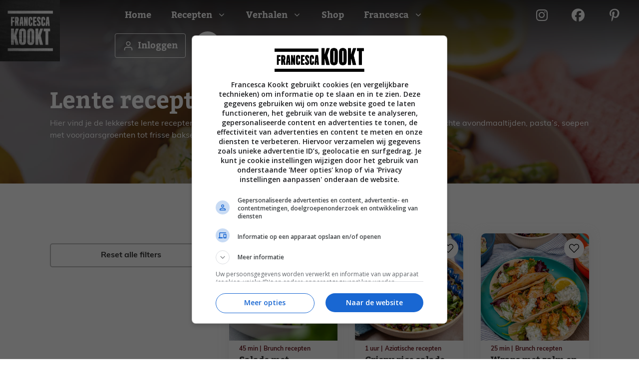

--- FILE ---
content_type: text/html; charset=UTF-8
request_url: https://www.francescakookt.nl/lente-recepten/
body_size: 63974
content:
<!DOCTYPE html>
<html lang="nl-NL" prefix="og: https://ogp.me/ns#">
<head>
	<meta charset="UTF-8">
<script>
var gform;gform||(document.addEventListener("gform_main_scripts_loaded",function(){gform.scriptsLoaded=!0}),document.addEventListener("gform/theme/scripts_loaded",function(){gform.themeScriptsLoaded=!0}),window.addEventListener("DOMContentLoaded",function(){gform.domLoaded=!0}),gform={domLoaded:!1,scriptsLoaded:!1,themeScriptsLoaded:!1,isFormEditor:()=>"function"==typeof InitializeEditor,callIfLoaded:function(o){return!(!gform.domLoaded||!gform.scriptsLoaded||!gform.themeScriptsLoaded&&!gform.isFormEditor()||(gform.isFormEditor()&&console.warn("The use of gform.initializeOnLoaded() is deprecated in the form editor context and will be removed in Gravity Forms 3.1."),o(),0))},initializeOnLoaded:function(o){gform.callIfLoaded(o)||(document.addEventListener("gform_main_scripts_loaded",()=>{gform.scriptsLoaded=!0,gform.callIfLoaded(o)}),document.addEventListener("gform/theme/scripts_loaded",()=>{gform.themeScriptsLoaded=!0,gform.callIfLoaded(o)}),window.addEventListener("DOMContentLoaded",()=>{gform.domLoaded=!0,gform.callIfLoaded(o)}))},hooks:{action:{},filter:{}},addAction:function(o,r,e,t){gform.addHook("action",o,r,e,t)},addFilter:function(o,r,e,t){gform.addHook("filter",o,r,e,t)},doAction:function(o){gform.doHook("action",o,arguments)},applyFilters:function(o){return gform.doHook("filter",o,arguments)},removeAction:function(o,r){gform.removeHook("action",o,r)},removeFilter:function(o,r,e){gform.removeHook("filter",o,r,e)},addHook:function(o,r,e,t,n){null==gform.hooks[o][r]&&(gform.hooks[o][r]=[]);var d=gform.hooks[o][r];null==n&&(n=r+"_"+d.length),gform.hooks[o][r].push({tag:n,callable:e,priority:t=null==t?10:t})},doHook:function(r,o,e){var t;if(e=Array.prototype.slice.call(e,1),null!=gform.hooks[r][o]&&((o=gform.hooks[r][o]).sort(function(o,r){return o.priority-r.priority}),o.forEach(function(o){"function"!=typeof(t=o.callable)&&(t=window[t]),"action"==r?t.apply(null,e):e[0]=t.apply(null,e)})),"filter"==r)return e[0]},removeHook:function(o,r,t,n){var e;null!=gform.hooks[o][r]&&(e=(e=gform.hooks[o][r]).filter(function(o,r,e){return!!(null!=n&&n!=o.tag||null!=t&&t!=o.priority)}),gform.hooks[o][r]=e)}});
</script>

	
            <script data-no-defer="1" data-ezscrex="false" data-cfasync="false" data-pagespeed-no-defer data-cookieconsent="ignore">
                var ctPublicFunctions = {"_ajax_nonce":"ec09246c35","_rest_nonce":"05030939e4","_ajax_url":"\/wp-admin\/admin-ajax.php","_rest_url":"https:\/\/www.francescakookt.nl\/wp-json\/","data__cookies_type":"none","data__ajax_type":"rest","data__bot_detector_enabled":"1","data__frontend_data_log_enabled":1,"cookiePrefix":"","wprocket_detected":true,"host_url":"www.francescakookt.nl","text__ee_click_to_select":"Klik om de hele gegevens te selecteren","text__ee_original_email":"De volledige tekst is","text__ee_got_it":"Duidelijk","text__ee_blocked":"Geblokkeerd","text__ee_cannot_connect":"Kan geen verbinding maken","text__ee_cannot_decode":"Kan e-mail niet decoderen. Onbekende reden","text__ee_email_decoder":"Cleantalk e-mail decoder","text__ee_wait_for_decoding":"De magie is onderweg!","text__ee_decoding_process":"Wacht een paar seconden terwijl we de contactgegevens decoderen."}
            </script>
        
            <script data-no-defer="1" data-ezscrex="false" data-cfasync="false" data-pagespeed-no-defer data-cookieconsent="ignore">
                var ctPublic = {"_ajax_nonce":"ec09246c35","settings__forms__check_internal":"0","settings__forms__check_external":"0","settings__forms__force_protection":"0","settings__forms__search_test":"1","settings__forms__wc_add_to_cart":"0","settings__data__bot_detector_enabled":"1","settings__sfw__anti_crawler":0,"blog_home":"https:\/\/www.francescakookt.nl\/","pixel__setting":"3","pixel__enabled":true,"pixel__url":null,"data__email_check_before_post":"1","data__email_check_exist_post":"1","data__cookies_type":"none","data__key_is_ok":true,"data__visible_fields_required":true,"wl_brandname":"Anti-Spam by CleanTalk","wl_brandname_short":"CleanTalk","ct_checkjs_key":"88da4987502c3aa9b9a8ad7d8c50665b86f3287c16245d409e1be9df1faf8ee6","emailEncoderPassKey":"bd3ed6d8c94fd8a086af375e8d169beb","bot_detector_forms_excluded":"W10=","advancedCacheExists":true,"varnishCacheExists":false,"wc_ajax_add_to_cart":false}
            </script>
        <meta name="viewport" content="width=device-width, initial-scale=1">
<!-- Search Engine Optimization door Rank Math PRO - https://rankmath.com/ -->
<title>Frisse lente recepten: van salade tot cake - Francesca Kookt</title>
<link data-rocket-prefetch href="https://fonts.googleapis.com" rel="dns-prefetch">
<link data-rocket-prefetch href="https://s.pinimg.com" rel="dns-prefetch">
<link data-rocket-prefetch href="https://fd.cleantalk.org" rel="dns-prefetch">
<link data-rocket-prefetch href="https://connect.facebook.net" rel="dns-prefetch">
<link data-rocket-prefetch href="https://www.google-analytics.com" rel="dns-prefetch">
<link data-rocket-prefetch href="https://cdn.jsdelivr.net" rel="dns-prefetch">
<link data-rocket-prefetch href="https://content.adswag.nl" rel="dns-prefetch">
<link data-rocket-prefetch href="https://use.typekit.net" rel="dns-prefetch">
<link data-rocket-prefetch href="https://www.googletagmanager.com" rel="dns-prefetch">
<link data-rocket-prefetch href="https://cdn.aa.onstuimig.nl" rel="dns-prefetch">
<link data-rocket-prefetch href="https://kit.fontawesome.com" rel="dns-prefetch">
<link data-rocket-prefetch href="https://fundingchoicesmessages.google.com" rel="dns-prefetch">
<link data-rocket-preload as="style" href="https://fonts.googleapis.com/css?family=Secular%20One%3Aregular&#038;display=swap" rel="preload">
<link href="https://fonts.googleapis.com/css?family=Secular%20One%3Aregular&#038;display=swap" media="print" onload="this.media=&#039;all&#039;" rel="stylesheet">
<noscript data-wpr-hosted-gf-parameters=""><link rel="stylesheet" href="https://fonts.googleapis.com/css?family=Secular%20One%3Aregular&#038;display=swap"></noscript><link rel="preload" data-rocket-preload as="image" href="https://www.francescakookt.nl/wp-content/uploads/2023/04/perfect-gebakken-zalm-met-citroen-spaghetti-en-asperges-1.jpg" fetchpriority="high">
<meta name="description" content="Zodra de lente zich aandient, komt er bij mij gelijk weer heel veel kleur op het bord. Hier vind je al mijn lente recepten met ingrediënten uit het seizoen."/>
<meta name="robots" content="index, follow, max-snippet:-1, max-video-preview:-1, max-image-preview:large"/>
<link rel="canonical" href="https://www.francescakookt.nl/lente-recepten/" />
<link rel="next" href="https://www.francescakookt.nl/lente-recepten/page/2/" />
<meta property="og:locale" content="nl_NL" />
<meta property="og:type" content="article" />
<meta property="og:title" content="Frisse lente recepten: van salade tot cake - Francesca Kookt" />
<meta property="og:description" content="Zodra de lente zich aandient, komt er bij mij gelijk weer heel veel kleur op het bord. Hier vind je al mijn lente recepten met ingrediënten uit het seizoen." />
<meta property="og:url" content="https://www.francescakookt.nl/lente-recepten/" />
<meta property="og:site_name" content="Francescakookt" />
<meta name="twitter:card" content="summary_large_image" />
<meta name="twitter:title" content="Frisse lente recepten: van salade tot cake - Francesca Kookt" />
<meta name="twitter:description" content="Zodra de lente zich aandient, komt er bij mij gelijk weer heel veel kleur op het bord. Hier vind je al mijn lente recepten met ingrediënten uit het seizoen." />
<script type="application/ld+json" class="rank-math-schema-pro">{"@context":"https://schema.org","@graph":[{"@type":"Organization","@id":"https://www.francescakookt.nl/#organization","name":"Francescakookt.nl","url":"https://www.francescakookt.nl","logo":{"@type":"ImageObject","@id":"https://www.francescakookt.nl/#logo","url":"https://www.francescakookt.nl/wp-content/uploads/2022/05/cropped-logo-francescakookt.jpg","contentUrl":"https://www.francescakookt.nl/wp-content/uploads/2022/05/cropped-logo-francescakookt.jpg","caption":"Francescakookt","inLanguage":"nl-NL","width":"293","height":"300"}},{"@type":"WebSite","@id":"https://www.francescakookt.nl/#website","url":"https://www.francescakookt.nl","name":"Francescakookt","publisher":{"@id":"https://www.francescakookt.nl/#organization"},"inLanguage":"nl-NL"},{"@type":"CollectionPage","@id":"https://www.francescakookt.nl/lente-recepten/#webpage","url":"https://www.francescakookt.nl/lente-recepten/","name":"Frisse lente recepten: van salade tot cake - Francesca Kookt","isPartOf":{"@id":"https://www.francescakookt.nl/#website"},"inLanguage":"nl-NL"}]}</script>
<!-- /Rank Math WordPress SEO plugin -->

<link rel='dns-prefetch' href='//fd.cleantalk.org' />
<link rel='dns-prefetch' href='//cdn.jsdelivr.net' />
<link rel='dns-prefetch' href='//connect.facebook.net' />
<link rel='dns-prefetch' href='//ct.pinterest.com' />
<link rel='dns-prefetch' href='//fonts.gstatic.com' />
<link rel='dns-prefetch' href='//fonts.googleapis.com' />
<link rel='dns-prefetch' href='//cdn.aa.onstuimig.nl' />
<link rel='dns-prefetch' href='//ka-p.fontawesome.com' />
<link rel='dns-prefetch' href='//use.typekit.net' />
<link href='https://fonts.gstatic.com' crossorigin rel='preconnect' />
<link href='https://fonts.googleapis.com' crossorigin rel='preconnect' />
<link rel="alternate" type="application/rss+xml" title="Francesca Kookt &raquo; feed" href="https://www.francescakookt.nl/feed/" />
<link rel="alternate" type="application/rss+xml" title="Francesca Kookt &raquo; reacties feed" href="https://www.francescakookt.nl/comments/feed/" />
<link rel="alternate" type="application/rss+xml" title="Francesca Kookt &raquo; Lente recepten categorie feed" href="https://www.francescakookt.nl/lente-recepten/feed/" />
<script>(()=>{"use strict";const e=[400,500,600,700,800,900],t=e=>`wprm-min-${e}`,n=e=>`wprm-max-${e}`,s=new Set,o="ResizeObserver"in window,r=o?new ResizeObserver((e=>{for(const t of e)c(t.target)})):null,i=.5/(window.devicePixelRatio||1);function c(s){const o=s.getBoundingClientRect().width||0;for(let r=0;r<e.length;r++){const c=e[r],a=o<=c+i;o>c+i?s.classList.add(t(c)):s.classList.remove(t(c)),a?s.classList.add(n(c)):s.classList.remove(n(c))}}function a(e){s.has(e)||(s.add(e),r&&r.observe(e),c(e))}!function(e=document){e.querySelectorAll(".wprm-recipe").forEach(a)}();if(new MutationObserver((e=>{for(const t of e)for(const e of t.addedNodes)e instanceof Element&&(e.matches?.(".wprm-recipe")&&a(e),e.querySelectorAll?.(".wprm-recipe").forEach(a))})).observe(document.documentElement,{childList:!0,subtree:!0}),!o){let e=0;addEventListener("resize",(()=>{e&&cancelAnimationFrame(e),e=requestAnimationFrame((()=>s.forEach(c)))}),{passive:!0})}})();</script><style id='wp-img-auto-sizes-contain-inline-css'>
img:is([sizes=auto i],[sizes^="auto," i]){contain-intrinsic-size:3000px 1500px}
/*# sourceURL=wp-img-auto-sizes-contain-inline-css */
</style>
<link rel='stylesheet' id='sbi_styles-css' href='https://www.francescakookt.nl/wp-content/cache/background-css/1/www.francescakookt.nl/wp-content/plugins/instagram-feed-pro/css/sbi-styles.min.css?ver=6.4&wpr_t=1769638990' media='all' />
<style id='wp-emoji-styles-inline-css'>

	img.wp-smiley, img.emoji {
		display: inline !important;
		border: none !important;
		box-shadow: none !important;
		height: 1em !important;
		width: 1em !important;
		margin: 0 0.07em !important;
		vertical-align: -0.1em !important;
		background: none !important;
		padding: 0 !important;
	}
/*# sourceURL=wp-emoji-styles-inline-css */
</style>
<style id='wp-block-library-inline-css'>
:root{--wp-block-synced-color:#7a00df;--wp-block-synced-color--rgb:122,0,223;--wp-bound-block-color:var(--wp-block-synced-color);--wp-editor-canvas-background:#ddd;--wp-admin-theme-color:#007cba;--wp-admin-theme-color--rgb:0,124,186;--wp-admin-theme-color-darker-10:#006ba1;--wp-admin-theme-color-darker-10--rgb:0,107,160.5;--wp-admin-theme-color-darker-20:#005a87;--wp-admin-theme-color-darker-20--rgb:0,90,135;--wp-admin-border-width-focus:2px}@media (min-resolution:192dpi){:root{--wp-admin-border-width-focus:1.5px}}.wp-element-button{cursor:pointer}:root .has-very-light-gray-background-color{background-color:#eee}:root .has-very-dark-gray-background-color{background-color:#313131}:root .has-very-light-gray-color{color:#eee}:root .has-very-dark-gray-color{color:#313131}:root .has-vivid-green-cyan-to-vivid-cyan-blue-gradient-background{background:linear-gradient(135deg,#00d084,#0693e3)}:root .has-purple-crush-gradient-background{background:linear-gradient(135deg,#34e2e4,#4721fb 50%,#ab1dfe)}:root .has-hazy-dawn-gradient-background{background:linear-gradient(135deg,#faaca8,#dad0ec)}:root .has-subdued-olive-gradient-background{background:linear-gradient(135deg,#fafae1,#67a671)}:root .has-atomic-cream-gradient-background{background:linear-gradient(135deg,#fdd79a,#004a59)}:root .has-nightshade-gradient-background{background:linear-gradient(135deg,#330968,#31cdcf)}:root .has-midnight-gradient-background{background:linear-gradient(135deg,#020381,#2874fc)}:root{--wp--preset--font-size--normal:16px;--wp--preset--font-size--huge:42px}.has-regular-font-size{font-size:1em}.has-larger-font-size{font-size:2.625em}.has-normal-font-size{font-size:var(--wp--preset--font-size--normal)}.has-huge-font-size{font-size:var(--wp--preset--font-size--huge)}.has-text-align-center{text-align:center}.has-text-align-left{text-align:left}.has-text-align-right{text-align:right}.has-fit-text{white-space:nowrap!important}#end-resizable-editor-section{display:none}.aligncenter{clear:both}.items-justified-left{justify-content:flex-start}.items-justified-center{justify-content:center}.items-justified-right{justify-content:flex-end}.items-justified-space-between{justify-content:space-between}.screen-reader-text{border:0;clip-path:inset(50%);height:1px;margin:-1px;overflow:hidden;padding:0;position:absolute;width:1px;word-wrap:normal!important}.screen-reader-text:focus{background-color:#ddd;clip-path:none;color:#444;display:block;font-size:1em;height:auto;left:5px;line-height:normal;padding:15px 23px 14px;text-decoration:none;top:5px;width:auto;z-index:100000}html :where(.has-border-color){border-style:solid}html :where([style*=border-top-color]){border-top-style:solid}html :where([style*=border-right-color]){border-right-style:solid}html :where([style*=border-bottom-color]){border-bottom-style:solid}html :where([style*=border-left-color]){border-left-style:solid}html :where([style*=border-width]){border-style:solid}html :where([style*=border-top-width]){border-top-style:solid}html :where([style*=border-right-width]){border-right-style:solid}html :where([style*=border-bottom-width]){border-bottom-style:solid}html :where([style*=border-left-width]){border-left-style:solid}html :where(img[class*=wp-image-]){height:auto;max-width:100%}:where(figure){margin:0 0 1em}html :where(.is-position-sticky){--wp-admin--admin-bar--position-offset:var(--wp-admin--admin-bar--height,0px)}@media screen and (max-width:600px){html :where(.is-position-sticky){--wp-admin--admin-bar--position-offset:0px}}

/*# sourceURL=wp-block-library-inline-css */
</style><style id='wp-block-heading-inline-css'>
h1:where(.wp-block-heading).has-background,h2:where(.wp-block-heading).has-background,h3:where(.wp-block-heading).has-background,h4:where(.wp-block-heading).has-background,h5:where(.wp-block-heading).has-background,h6:where(.wp-block-heading).has-background{padding:1.25em 2.375em}h1.has-text-align-left[style*=writing-mode]:where([style*=vertical-lr]),h1.has-text-align-right[style*=writing-mode]:where([style*=vertical-rl]),h2.has-text-align-left[style*=writing-mode]:where([style*=vertical-lr]),h2.has-text-align-right[style*=writing-mode]:where([style*=vertical-rl]),h3.has-text-align-left[style*=writing-mode]:where([style*=vertical-lr]),h3.has-text-align-right[style*=writing-mode]:where([style*=vertical-rl]),h4.has-text-align-left[style*=writing-mode]:where([style*=vertical-lr]),h4.has-text-align-right[style*=writing-mode]:where([style*=vertical-rl]),h5.has-text-align-left[style*=writing-mode]:where([style*=vertical-lr]),h5.has-text-align-right[style*=writing-mode]:where([style*=vertical-rl]),h6.has-text-align-left[style*=writing-mode]:where([style*=vertical-lr]),h6.has-text-align-right[style*=writing-mode]:where([style*=vertical-rl]){rotate:180deg}
/*# sourceURL=https://www.francescakookt.nl/wp-includes/blocks/heading/style.min.css */
</style>
<style id='wp-block-image-inline-css'>
.wp-block-image>a,.wp-block-image>figure>a{display:inline-block}.wp-block-image img{box-sizing:border-box;height:auto;max-width:100%;vertical-align:bottom}@media not (prefers-reduced-motion){.wp-block-image img.hide{visibility:hidden}.wp-block-image img.show{animation:show-content-image .4s}}.wp-block-image[style*=border-radius] img,.wp-block-image[style*=border-radius]>a{border-radius:inherit}.wp-block-image.has-custom-border img{box-sizing:border-box}.wp-block-image.aligncenter{text-align:center}.wp-block-image.alignfull>a,.wp-block-image.alignwide>a{width:100%}.wp-block-image.alignfull img,.wp-block-image.alignwide img{height:auto;width:100%}.wp-block-image .aligncenter,.wp-block-image .alignleft,.wp-block-image .alignright,.wp-block-image.aligncenter,.wp-block-image.alignleft,.wp-block-image.alignright{display:table}.wp-block-image .aligncenter>figcaption,.wp-block-image .alignleft>figcaption,.wp-block-image .alignright>figcaption,.wp-block-image.aligncenter>figcaption,.wp-block-image.alignleft>figcaption,.wp-block-image.alignright>figcaption{caption-side:bottom;display:table-caption}.wp-block-image .alignleft{float:left;margin:.5em 1em .5em 0}.wp-block-image .alignright{float:right;margin:.5em 0 .5em 1em}.wp-block-image .aligncenter{margin-left:auto;margin-right:auto}.wp-block-image :where(figcaption){margin-bottom:1em;margin-top:.5em}.wp-block-image.is-style-circle-mask img{border-radius:9999px}@supports ((-webkit-mask-image:none) or (mask-image:none)) or (-webkit-mask-image:none){.wp-block-image.is-style-circle-mask img{border-radius:0;-webkit-mask-image:url('data:image/svg+xml;utf8,<svg viewBox="0 0 100 100" xmlns="http://www.w3.org/2000/svg"><circle cx="50" cy="50" r="50"/></svg>');mask-image:url('data:image/svg+xml;utf8,<svg viewBox="0 0 100 100" xmlns="http://www.w3.org/2000/svg"><circle cx="50" cy="50" r="50"/></svg>');mask-mode:alpha;-webkit-mask-position:center;mask-position:center;-webkit-mask-repeat:no-repeat;mask-repeat:no-repeat;-webkit-mask-size:contain;mask-size:contain}}:root :where(.wp-block-image.is-style-rounded img,.wp-block-image .is-style-rounded img){border-radius:9999px}.wp-block-image figure{margin:0}.wp-lightbox-container{display:flex;flex-direction:column;position:relative}.wp-lightbox-container img{cursor:zoom-in}.wp-lightbox-container img:hover+button{opacity:1}.wp-lightbox-container button{align-items:center;backdrop-filter:blur(16px) saturate(180%);background-color:#5a5a5a40;border:none;border-radius:4px;cursor:zoom-in;display:flex;height:20px;justify-content:center;opacity:0;padding:0;position:absolute;right:16px;text-align:center;top:16px;width:20px;z-index:100}@media not (prefers-reduced-motion){.wp-lightbox-container button{transition:opacity .2s ease}}.wp-lightbox-container button:focus-visible{outline:3px auto #5a5a5a40;outline:3px auto -webkit-focus-ring-color;outline-offset:3px}.wp-lightbox-container button:hover{cursor:pointer;opacity:1}.wp-lightbox-container button:focus{opacity:1}.wp-lightbox-container button:focus,.wp-lightbox-container button:hover,.wp-lightbox-container button:not(:hover):not(:active):not(.has-background){background-color:#5a5a5a40;border:none}.wp-lightbox-overlay{box-sizing:border-box;cursor:zoom-out;height:100vh;left:0;overflow:hidden;position:fixed;top:0;visibility:hidden;width:100%;z-index:100000}.wp-lightbox-overlay .close-button{align-items:center;cursor:pointer;display:flex;justify-content:center;min-height:40px;min-width:40px;padding:0;position:absolute;right:calc(env(safe-area-inset-right) + 16px);top:calc(env(safe-area-inset-top) + 16px);z-index:5000000}.wp-lightbox-overlay .close-button:focus,.wp-lightbox-overlay .close-button:hover,.wp-lightbox-overlay .close-button:not(:hover):not(:active):not(.has-background){background:none;border:none}.wp-lightbox-overlay .lightbox-image-container{height:var(--wp--lightbox-container-height);left:50%;overflow:hidden;position:absolute;top:50%;transform:translate(-50%,-50%);transform-origin:top left;width:var(--wp--lightbox-container-width);z-index:9999999999}.wp-lightbox-overlay .wp-block-image{align-items:center;box-sizing:border-box;display:flex;height:100%;justify-content:center;margin:0;position:relative;transform-origin:0 0;width:100%;z-index:3000000}.wp-lightbox-overlay .wp-block-image img{height:var(--wp--lightbox-image-height);min-height:var(--wp--lightbox-image-height);min-width:var(--wp--lightbox-image-width);width:var(--wp--lightbox-image-width)}.wp-lightbox-overlay .wp-block-image figcaption{display:none}.wp-lightbox-overlay button{background:none;border:none}.wp-lightbox-overlay .scrim{background-color:#fff;height:100%;opacity:.9;position:absolute;width:100%;z-index:2000000}.wp-lightbox-overlay.active{visibility:visible}@media not (prefers-reduced-motion){.wp-lightbox-overlay.active{animation:turn-on-visibility .25s both}.wp-lightbox-overlay.active img{animation:turn-on-visibility .35s both}.wp-lightbox-overlay.show-closing-animation:not(.active){animation:turn-off-visibility .35s both}.wp-lightbox-overlay.show-closing-animation:not(.active) img{animation:turn-off-visibility .25s both}.wp-lightbox-overlay.zoom.active{animation:none;opacity:1;visibility:visible}.wp-lightbox-overlay.zoom.active .lightbox-image-container{animation:lightbox-zoom-in .4s}.wp-lightbox-overlay.zoom.active .lightbox-image-container img{animation:none}.wp-lightbox-overlay.zoom.active .scrim{animation:turn-on-visibility .4s forwards}.wp-lightbox-overlay.zoom.show-closing-animation:not(.active){animation:none}.wp-lightbox-overlay.zoom.show-closing-animation:not(.active) .lightbox-image-container{animation:lightbox-zoom-out .4s}.wp-lightbox-overlay.zoom.show-closing-animation:not(.active) .lightbox-image-container img{animation:none}.wp-lightbox-overlay.zoom.show-closing-animation:not(.active) .scrim{animation:turn-off-visibility .4s forwards}}@keyframes show-content-image{0%{visibility:hidden}99%{visibility:hidden}to{visibility:visible}}@keyframes turn-on-visibility{0%{opacity:0}to{opacity:1}}@keyframes turn-off-visibility{0%{opacity:1;visibility:visible}99%{opacity:0;visibility:visible}to{opacity:0;visibility:hidden}}@keyframes lightbox-zoom-in{0%{transform:translate(calc((-100vw + var(--wp--lightbox-scrollbar-width))/2 + var(--wp--lightbox-initial-left-position)),calc(-50vh + var(--wp--lightbox-initial-top-position))) scale(var(--wp--lightbox-scale))}to{transform:translate(-50%,-50%) scale(1)}}@keyframes lightbox-zoom-out{0%{transform:translate(-50%,-50%) scale(1);visibility:visible}99%{visibility:visible}to{transform:translate(calc((-100vw + var(--wp--lightbox-scrollbar-width))/2 + var(--wp--lightbox-initial-left-position)),calc(-50vh + var(--wp--lightbox-initial-top-position))) scale(var(--wp--lightbox-scale));visibility:hidden}}
/*# sourceURL=https://www.francescakookt.nl/wp-includes/blocks/image/style.min.css */
</style>
<style id='wp-block-list-inline-css'>
ol,ul{box-sizing:border-box}:root :where(.wp-block-list.has-background){padding:1.25em 2.375em}
/*# sourceURL=https://www.francescakookt.nl/wp-includes/blocks/list/style.min.css */
</style>
<style id='wp-block-paragraph-inline-css'>
.is-small-text{font-size:.875em}.is-regular-text{font-size:1em}.is-large-text{font-size:2.25em}.is-larger-text{font-size:3em}.has-drop-cap:not(:focus):first-letter{float:left;font-size:8.4em;font-style:normal;font-weight:100;line-height:.68;margin:.05em .1em 0 0;text-transform:uppercase}body.rtl .has-drop-cap:not(:focus):first-letter{float:none;margin-left:.1em}p.has-drop-cap.has-background{overflow:hidden}:root :where(p.has-background){padding:1.25em 2.375em}:where(p.has-text-color:not(.has-link-color)) a{color:inherit}p.has-text-align-left[style*="writing-mode:vertical-lr"],p.has-text-align-right[style*="writing-mode:vertical-rl"]{rotate:180deg}
/*# sourceURL=https://www.francescakookt.nl/wp-includes/blocks/paragraph/style.min.css */
</style>
<style id='wp-block-social-links-inline-css'>
.wp-block-social-links{background:none;box-sizing:border-box;margin-left:0;padding-left:0;padding-right:0;text-indent:0}.wp-block-social-links .wp-social-link a,.wp-block-social-links .wp-social-link a:hover{border-bottom:0;box-shadow:none;text-decoration:none}.wp-block-social-links .wp-social-link svg{height:1em;width:1em}.wp-block-social-links .wp-social-link span:not(.screen-reader-text){font-size:.65em;margin-left:.5em;margin-right:.5em}.wp-block-social-links.has-small-icon-size{font-size:16px}.wp-block-social-links,.wp-block-social-links.has-normal-icon-size{font-size:24px}.wp-block-social-links.has-large-icon-size{font-size:36px}.wp-block-social-links.has-huge-icon-size{font-size:48px}.wp-block-social-links.aligncenter{display:flex;justify-content:center}.wp-block-social-links.alignright{justify-content:flex-end}.wp-block-social-link{border-radius:9999px;display:block}@media not (prefers-reduced-motion){.wp-block-social-link{transition:transform .1s ease}}.wp-block-social-link{height:auto}.wp-block-social-link a{align-items:center;display:flex;line-height:0}.wp-block-social-link:hover{transform:scale(1.1)}.wp-block-social-links .wp-block-social-link.wp-social-link{display:inline-block;margin:0;padding:0}.wp-block-social-links .wp-block-social-link.wp-social-link .wp-block-social-link-anchor,.wp-block-social-links .wp-block-social-link.wp-social-link .wp-block-social-link-anchor svg,.wp-block-social-links .wp-block-social-link.wp-social-link .wp-block-social-link-anchor:active,.wp-block-social-links .wp-block-social-link.wp-social-link .wp-block-social-link-anchor:hover,.wp-block-social-links .wp-block-social-link.wp-social-link .wp-block-social-link-anchor:visited{color:currentColor;fill:currentColor}:where(.wp-block-social-links:not(.is-style-logos-only)) .wp-social-link{background-color:#f0f0f0;color:#444}:where(.wp-block-social-links:not(.is-style-logos-only)) .wp-social-link-amazon{background-color:#f90;color:#fff}:where(.wp-block-social-links:not(.is-style-logos-only)) .wp-social-link-bandcamp{background-color:#1ea0c3;color:#fff}:where(.wp-block-social-links:not(.is-style-logos-only)) .wp-social-link-behance{background-color:#0757fe;color:#fff}:where(.wp-block-social-links:not(.is-style-logos-only)) .wp-social-link-bluesky{background-color:#0a7aff;color:#fff}:where(.wp-block-social-links:not(.is-style-logos-only)) .wp-social-link-codepen{background-color:#1e1f26;color:#fff}:where(.wp-block-social-links:not(.is-style-logos-only)) .wp-social-link-deviantart{background-color:#02e49b;color:#fff}:where(.wp-block-social-links:not(.is-style-logos-only)) .wp-social-link-discord{background-color:#5865f2;color:#fff}:where(.wp-block-social-links:not(.is-style-logos-only)) .wp-social-link-dribbble{background-color:#e94c89;color:#fff}:where(.wp-block-social-links:not(.is-style-logos-only)) .wp-social-link-dropbox{background-color:#4280ff;color:#fff}:where(.wp-block-social-links:not(.is-style-logos-only)) .wp-social-link-etsy{background-color:#f45800;color:#fff}:where(.wp-block-social-links:not(.is-style-logos-only)) .wp-social-link-facebook{background-color:#0866ff;color:#fff}:where(.wp-block-social-links:not(.is-style-logos-only)) .wp-social-link-fivehundredpx{background-color:#000;color:#fff}:where(.wp-block-social-links:not(.is-style-logos-only)) .wp-social-link-flickr{background-color:#0461dd;color:#fff}:where(.wp-block-social-links:not(.is-style-logos-only)) .wp-social-link-foursquare{background-color:#e65678;color:#fff}:where(.wp-block-social-links:not(.is-style-logos-only)) .wp-social-link-github{background-color:#24292d;color:#fff}:where(.wp-block-social-links:not(.is-style-logos-only)) .wp-social-link-goodreads{background-color:#eceadd;color:#382110}:where(.wp-block-social-links:not(.is-style-logos-only)) .wp-social-link-google{background-color:#ea4434;color:#fff}:where(.wp-block-social-links:not(.is-style-logos-only)) .wp-social-link-gravatar{background-color:#1d4fc4;color:#fff}:where(.wp-block-social-links:not(.is-style-logos-only)) .wp-social-link-instagram{background-color:#f00075;color:#fff}:where(.wp-block-social-links:not(.is-style-logos-only)) .wp-social-link-lastfm{background-color:#e21b24;color:#fff}:where(.wp-block-social-links:not(.is-style-logos-only)) .wp-social-link-linkedin{background-color:#0d66c2;color:#fff}:where(.wp-block-social-links:not(.is-style-logos-only)) .wp-social-link-mastodon{background-color:#3288d4;color:#fff}:where(.wp-block-social-links:not(.is-style-logos-only)) .wp-social-link-medium{background-color:#000;color:#fff}:where(.wp-block-social-links:not(.is-style-logos-only)) .wp-social-link-meetup{background-color:#f6405f;color:#fff}:where(.wp-block-social-links:not(.is-style-logos-only)) .wp-social-link-patreon{background-color:#000;color:#fff}:where(.wp-block-social-links:not(.is-style-logos-only)) .wp-social-link-pinterest{background-color:#e60122;color:#fff}:where(.wp-block-social-links:not(.is-style-logos-only)) .wp-social-link-pocket{background-color:#ef4155;color:#fff}:where(.wp-block-social-links:not(.is-style-logos-only)) .wp-social-link-reddit{background-color:#ff4500;color:#fff}:where(.wp-block-social-links:not(.is-style-logos-only)) .wp-social-link-skype{background-color:#0478d7;color:#fff}:where(.wp-block-social-links:not(.is-style-logos-only)) .wp-social-link-snapchat{background-color:#fefc00;color:#fff;stroke:#000}:where(.wp-block-social-links:not(.is-style-logos-only)) .wp-social-link-soundcloud{background-color:#ff5600;color:#fff}:where(.wp-block-social-links:not(.is-style-logos-only)) .wp-social-link-spotify{background-color:#1bd760;color:#fff}:where(.wp-block-social-links:not(.is-style-logos-only)) .wp-social-link-telegram{background-color:#2aabee;color:#fff}:where(.wp-block-social-links:not(.is-style-logos-only)) .wp-social-link-threads{background-color:#000;color:#fff}:where(.wp-block-social-links:not(.is-style-logos-only)) .wp-social-link-tiktok{background-color:#000;color:#fff}:where(.wp-block-social-links:not(.is-style-logos-only)) .wp-social-link-tumblr{background-color:#011835;color:#fff}:where(.wp-block-social-links:not(.is-style-logos-only)) .wp-social-link-twitch{background-color:#6440a4;color:#fff}:where(.wp-block-social-links:not(.is-style-logos-only)) .wp-social-link-twitter{background-color:#1da1f2;color:#fff}:where(.wp-block-social-links:not(.is-style-logos-only)) .wp-social-link-vimeo{background-color:#1eb7ea;color:#fff}:where(.wp-block-social-links:not(.is-style-logos-only)) .wp-social-link-vk{background-color:#4680c2;color:#fff}:where(.wp-block-social-links:not(.is-style-logos-only)) .wp-social-link-wordpress{background-color:#3499cd;color:#fff}:where(.wp-block-social-links:not(.is-style-logos-only)) .wp-social-link-whatsapp{background-color:#25d366;color:#fff}:where(.wp-block-social-links:not(.is-style-logos-only)) .wp-social-link-x{background-color:#000;color:#fff}:where(.wp-block-social-links:not(.is-style-logos-only)) .wp-social-link-yelp{background-color:#d32422;color:#fff}:where(.wp-block-social-links:not(.is-style-logos-only)) .wp-social-link-youtube{background-color:red;color:#fff}:where(.wp-block-social-links.is-style-logos-only) .wp-social-link{background:none}:where(.wp-block-social-links.is-style-logos-only) .wp-social-link svg{height:1.25em;width:1.25em}:where(.wp-block-social-links.is-style-logos-only) .wp-social-link-amazon{color:#f90}:where(.wp-block-social-links.is-style-logos-only) .wp-social-link-bandcamp{color:#1ea0c3}:where(.wp-block-social-links.is-style-logos-only) .wp-social-link-behance{color:#0757fe}:where(.wp-block-social-links.is-style-logos-only) .wp-social-link-bluesky{color:#0a7aff}:where(.wp-block-social-links.is-style-logos-only) .wp-social-link-codepen{color:#1e1f26}:where(.wp-block-social-links.is-style-logos-only) .wp-social-link-deviantart{color:#02e49b}:where(.wp-block-social-links.is-style-logos-only) .wp-social-link-discord{color:#5865f2}:where(.wp-block-social-links.is-style-logos-only) .wp-social-link-dribbble{color:#e94c89}:where(.wp-block-social-links.is-style-logos-only) .wp-social-link-dropbox{color:#4280ff}:where(.wp-block-social-links.is-style-logos-only) .wp-social-link-etsy{color:#f45800}:where(.wp-block-social-links.is-style-logos-only) .wp-social-link-facebook{color:#0866ff}:where(.wp-block-social-links.is-style-logos-only) .wp-social-link-fivehundredpx{color:#000}:where(.wp-block-social-links.is-style-logos-only) .wp-social-link-flickr{color:#0461dd}:where(.wp-block-social-links.is-style-logos-only) .wp-social-link-foursquare{color:#e65678}:where(.wp-block-social-links.is-style-logos-only) .wp-social-link-github{color:#24292d}:where(.wp-block-social-links.is-style-logos-only) .wp-social-link-goodreads{color:#382110}:where(.wp-block-social-links.is-style-logos-only) .wp-social-link-google{color:#ea4434}:where(.wp-block-social-links.is-style-logos-only) .wp-social-link-gravatar{color:#1d4fc4}:where(.wp-block-social-links.is-style-logos-only) .wp-social-link-instagram{color:#f00075}:where(.wp-block-social-links.is-style-logos-only) .wp-social-link-lastfm{color:#e21b24}:where(.wp-block-social-links.is-style-logos-only) .wp-social-link-linkedin{color:#0d66c2}:where(.wp-block-social-links.is-style-logos-only) .wp-social-link-mastodon{color:#3288d4}:where(.wp-block-social-links.is-style-logos-only) .wp-social-link-medium{color:#000}:where(.wp-block-social-links.is-style-logos-only) .wp-social-link-meetup{color:#f6405f}:where(.wp-block-social-links.is-style-logos-only) .wp-social-link-patreon{color:#000}:where(.wp-block-social-links.is-style-logos-only) .wp-social-link-pinterest{color:#e60122}:where(.wp-block-social-links.is-style-logos-only) .wp-social-link-pocket{color:#ef4155}:where(.wp-block-social-links.is-style-logos-only) .wp-social-link-reddit{color:#ff4500}:where(.wp-block-social-links.is-style-logos-only) .wp-social-link-skype{color:#0478d7}:where(.wp-block-social-links.is-style-logos-only) .wp-social-link-snapchat{color:#fff;stroke:#000}:where(.wp-block-social-links.is-style-logos-only) .wp-social-link-soundcloud{color:#ff5600}:where(.wp-block-social-links.is-style-logos-only) .wp-social-link-spotify{color:#1bd760}:where(.wp-block-social-links.is-style-logos-only) .wp-social-link-telegram{color:#2aabee}:where(.wp-block-social-links.is-style-logos-only) .wp-social-link-threads{color:#000}:where(.wp-block-social-links.is-style-logos-only) .wp-social-link-tiktok{color:#000}:where(.wp-block-social-links.is-style-logos-only) .wp-social-link-tumblr{color:#011835}:where(.wp-block-social-links.is-style-logos-only) .wp-social-link-twitch{color:#6440a4}:where(.wp-block-social-links.is-style-logos-only) .wp-social-link-twitter{color:#1da1f2}:where(.wp-block-social-links.is-style-logos-only) .wp-social-link-vimeo{color:#1eb7ea}:where(.wp-block-social-links.is-style-logos-only) .wp-social-link-vk{color:#4680c2}:where(.wp-block-social-links.is-style-logos-only) .wp-social-link-whatsapp{color:#25d366}:where(.wp-block-social-links.is-style-logos-only) .wp-social-link-wordpress{color:#3499cd}:where(.wp-block-social-links.is-style-logos-only) .wp-social-link-x{color:#000}:where(.wp-block-social-links.is-style-logos-only) .wp-social-link-yelp{color:#d32422}:where(.wp-block-social-links.is-style-logos-only) .wp-social-link-youtube{color:red}.wp-block-social-links.is-style-pill-shape .wp-social-link{width:auto}:root :where(.wp-block-social-links .wp-social-link a){padding:.25em}:root :where(.wp-block-social-links.is-style-logos-only .wp-social-link a){padding:0}:root :where(.wp-block-social-links.is-style-pill-shape .wp-social-link a){padding-left:.6666666667em;padding-right:.6666666667em}.wp-block-social-links:not(.has-icon-color):not(.has-icon-background-color) .wp-social-link-snapchat .wp-block-social-link-label{color:#000}
/*# sourceURL=https://www.francescakookt.nl/wp-includes/blocks/social-links/style.min.css */
</style>
<style id='global-styles-inline-css'>
:root{--wp--preset--aspect-ratio--square: 1;--wp--preset--aspect-ratio--4-3: 4/3;--wp--preset--aspect-ratio--3-4: 3/4;--wp--preset--aspect-ratio--3-2: 3/2;--wp--preset--aspect-ratio--2-3: 2/3;--wp--preset--aspect-ratio--16-9: 16/9;--wp--preset--aspect-ratio--9-16: 9/16;--wp--preset--color--black: #000000;--wp--preset--color--cyan-bluish-gray: #abb8c3;--wp--preset--color--white: #ffffff;--wp--preset--color--pale-pink: #f78da7;--wp--preset--color--vivid-red: #cf2e2e;--wp--preset--color--luminous-vivid-orange: #ff6900;--wp--preset--color--luminous-vivid-amber: #fcb900;--wp--preset--color--light-green-cyan: #7bdcb5;--wp--preset--color--vivid-green-cyan: #00d084;--wp--preset--color--pale-cyan-blue: #8ed1fc;--wp--preset--color--vivid-cyan-blue: #0693e3;--wp--preset--color--vivid-purple: #9b51e0;--wp--preset--color--primary-clr: var(--primary-clr);--wp--preset--color--dark-clr: var(--dark-clr);--wp--preset--color--white-clr: var(--white-clr);--wp--preset--color--primary-accent-clr: var(--primary-accent-clr);--wp--preset--color--global-color: var(--global-color);--wp--preset--gradient--vivid-cyan-blue-to-vivid-purple: linear-gradient(135deg,rgb(6,147,227) 0%,rgb(155,81,224) 100%);--wp--preset--gradient--light-green-cyan-to-vivid-green-cyan: linear-gradient(135deg,rgb(122,220,180) 0%,rgb(0,208,130) 100%);--wp--preset--gradient--luminous-vivid-amber-to-luminous-vivid-orange: linear-gradient(135deg,rgb(252,185,0) 0%,rgb(255,105,0) 100%);--wp--preset--gradient--luminous-vivid-orange-to-vivid-red: linear-gradient(135deg,rgb(255,105,0) 0%,rgb(207,46,46) 100%);--wp--preset--gradient--very-light-gray-to-cyan-bluish-gray: linear-gradient(135deg,rgb(238,238,238) 0%,rgb(169,184,195) 100%);--wp--preset--gradient--cool-to-warm-spectrum: linear-gradient(135deg,rgb(74,234,220) 0%,rgb(151,120,209) 20%,rgb(207,42,186) 40%,rgb(238,44,130) 60%,rgb(251,105,98) 80%,rgb(254,248,76) 100%);--wp--preset--gradient--blush-light-purple: linear-gradient(135deg,rgb(255,206,236) 0%,rgb(152,150,240) 100%);--wp--preset--gradient--blush-bordeaux: linear-gradient(135deg,rgb(254,205,165) 0%,rgb(254,45,45) 50%,rgb(107,0,62) 100%);--wp--preset--gradient--luminous-dusk: linear-gradient(135deg,rgb(255,203,112) 0%,rgb(199,81,192) 50%,rgb(65,88,208) 100%);--wp--preset--gradient--pale-ocean: linear-gradient(135deg,rgb(255,245,203) 0%,rgb(182,227,212) 50%,rgb(51,167,181) 100%);--wp--preset--gradient--electric-grass: linear-gradient(135deg,rgb(202,248,128) 0%,rgb(113,206,126) 100%);--wp--preset--gradient--midnight: linear-gradient(135deg,rgb(2,3,129) 0%,rgb(40,116,252) 100%);--wp--preset--font-size--small: 13px;--wp--preset--font-size--medium: 20px;--wp--preset--font-size--large: 36px;--wp--preset--font-size--x-large: 42px;--wp--preset--spacing--20: 0.44rem;--wp--preset--spacing--30: 0.67rem;--wp--preset--spacing--40: 1rem;--wp--preset--spacing--50: 1.5rem;--wp--preset--spacing--60: 2.25rem;--wp--preset--spacing--70: 3.38rem;--wp--preset--spacing--80: 5.06rem;--wp--preset--shadow--natural: 6px 6px 9px rgba(0, 0, 0, 0.2);--wp--preset--shadow--deep: 12px 12px 50px rgba(0, 0, 0, 0.4);--wp--preset--shadow--sharp: 6px 6px 0px rgba(0, 0, 0, 0.2);--wp--preset--shadow--outlined: 6px 6px 0px -3px rgb(255, 255, 255), 6px 6px rgb(0, 0, 0);--wp--preset--shadow--crisp: 6px 6px 0px rgb(0, 0, 0);}:where(.is-layout-flex){gap: 0.5em;}:where(.is-layout-grid){gap: 0.5em;}body .is-layout-flex{display: flex;}.is-layout-flex{flex-wrap: wrap;align-items: center;}.is-layout-flex > :is(*, div){margin: 0;}body .is-layout-grid{display: grid;}.is-layout-grid > :is(*, div){margin: 0;}:where(.wp-block-columns.is-layout-flex){gap: 2em;}:where(.wp-block-columns.is-layout-grid){gap: 2em;}:where(.wp-block-post-template.is-layout-flex){gap: 1.25em;}:where(.wp-block-post-template.is-layout-grid){gap: 1.25em;}.has-black-color{color: var(--wp--preset--color--black) !important;}.has-cyan-bluish-gray-color{color: var(--wp--preset--color--cyan-bluish-gray) !important;}.has-white-color{color: var(--wp--preset--color--white) !important;}.has-pale-pink-color{color: var(--wp--preset--color--pale-pink) !important;}.has-vivid-red-color{color: var(--wp--preset--color--vivid-red) !important;}.has-luminous-vivid-orange-color{color: var(--wp--preset--color--luminous-vivid-orange) !important;}.has-luminous-vivid-amber-color{color: var(--wp--preset--color--luminous-vivid-amber) !important;}.has-light-green-cyan-color{color: var(--wp--preset--color--light-green-cyan) !important;}.has-vivid-green-cyan-color{color: var(--wp--preset--color--vivid-green-cyan) !important;}.has-pale-cyan-blue-color{color: var(--wp--preset--color--pale-cyan-blue) !important;}.has-vivid-cyan-blue-color{color: var(--wp--preset--color--vivid-cyan-blue) !important;}.has-vivid-purple-color{color: var(--wp--preset--color--vivid-purple) !important;}.has-black-background-color{background-color: var(--wp--preset--color--black) !important;}.has-cyan-bluish-gray-background-color{background-color: var(--wp--preset--color--cyan-bluish-gray) !important;}.has-white-background-color{background-color: var(--wp--preset--color--white) !important;}.has-pale-pink-background-color{background-color: var(--wp--preset--color--pale-pink) !important;}.has-vivid-red-background-color{background-color: var(--wp--preset--color--vivid-red) !important;}.has-luminous-vivid-orange-background-color{background-color: var(--wp--preset--color--luminous-vivid-orange) !important;}.has-luminous-vivid-amber-background-color{background-color: var(--wp--preset--color--luminous-vivid-amber) !important;}.has-light-green-cyan-background-color{background-color: var(--wp--preset--color--light-green-cyan) !important;}.has-vivid-green-cyan-background-color{background-color: var(--wp--preset--color--vivid-green-cyan) !important;}.has-pale-cyan-blue-background-color{background-color: var(--wp--preset--color--pale-cyan-blue) !important;}.has-vivid-cyan-blue-background-color{background-color: var(--wp--preset--color--vivid-cyan-blue) !important;}.has-vivid-purple-background-color{background-color: var(--wp--preset--color--vivid-purple) !important;}.has-black-border-color{border-color: var(--wp--preset--color--black) !important;}.has-cyan-bluish-gray-border-color{border-color: var(--wp--preset--color--cyan-bluish-gray) !important;}.has-white-border-color{border-color: var(--wp--preset--color--white) !important;}.has-pale-pink-border-color{border-color: var(--wp--preset--color--pale-pink) !important;}.has-vivid-red-border-color{border-color: var(--wp--preset--color--vivid-red) !important;}.has-luminous-vivid-orange-border-color{border-color: var(--wp--preset--color--luminous-vivid-orange) !important;}.has-luminous-vivid-amber-border-color{border-color: var(--wp--preset--color--luminous-vivid-amber) !important;}.has-light-green-cyan-border-color{border-color: var(--wp--preset--color--light-green-cyan) !important;}.has-vivid-green-cyan-border-color{border-color: var(--wp--preset--color--vivid-green-cyan) !important;}.has-pale-cyan-blue-border-color{border-color: var(--wp--preset--color--pale-cyan-blue) !important;}.has-vivid-cyan-blue-border-color{border-color: var(--wp--preset--color--vivid-cyan-blue) !important;}.has-vivid-purple-border-color{border-color: var(--wp--preset--color--vivid-purple) !important;}.has-vivid-cyan-blue-to-vivid-purple-gradient-background{background: var(--wp--preset--gradient--vivid-cyan-blue-to-vivid-purple) !important;}.has-light-green-cyan-to-vivid-green-cyan-gradient-background{background: var(--wp--preset--gradient--light-green-cyan-to-vivid-green-cyan) !important;}.has-luminous-vivid-amber-to-luminous-vivid-orange-gradient-background{background: var(--wp--preset--gradient--luminous-vivid-amber-to-luminous-vivid-orange) !important;}.has-luminous-vivid-orange-to-vivid-red-gradient-background{background: var(--wp--preset--gradient--luminous-vivid-orange-to-vivid-red) !important;}.has-very-light-gray-to-cyan-bluish-gray-gradient-background{background: var(--wp--preset--gradient--very-light-gray-to-cyan-bluish-gray) !important;}.has-cool-to-warm-spectrum-gradient-background{background: var(--wp--preset--gradient--cool-to-warm-spectrum) !important;}.has-blush-light-purple-gradient-background{background: var(--wp--preset--gradient--blush-light-purple) !important;}.has-blush-bordeaux-gradient-background{background: var(--wp--preset--gradient--blush-bordeaux) !important;}.has-luminous-dusk-gradient-background{background: var(--wp--preset--gradient--luminous-dusk) !important;}.has-pale-ocean-gradient-background{background: var(--wp--preset--gradient--pale-ocean) !important;}.has-electric-grass-gradient-background{background: var(--wp--preset--gradient--electric-grass) !important;}.has-midnight-gradient-background{background: var(--wp--preset--gradient--midnight) !important;}.has-small-font-size{font-size: var(--wp--preset--font-size--small) !important;}.has-medium-font-size{font-size: var(--wp--preset--font-size--medium) !important;}.has-large-font-size{font-size: var(--wp--preset--font-size--large) !important;}.has-x-large-font-size{font-size: var(--wp--preset--font-size--x-large) !important;}
/*# sourceURL=global-styles-inline-css */
</style>

<style id='classic-theme-styles-inline-css'>
/*! This file is auto-generated */
.wp-block-button__link{color:#fff;background-color:#32373c;border-radius:9999px;box-shadow:none;text-decoration:none;padding:calc(.667em + 2px) calc(1.333em + 2px);font-size:1.125em}.wp-block-file__button{background:#32373c;color:#fff;text-decoration:none}
/*# sourceURL=/wp-includes/css/classic-themes.min.css */
</style>
<link rel='stylesheet' id='wprm-public-css' href='https://www.francescakookt.nl/wp-content/plugins/wp-recipe-maker/dist/public-modern.css?ver=10.3.2' media='all' />
<link rel='stylesheet' id='wprmp-public-css' href='https://www.francescakookt.nl/wp-content/plugins/wp-recipe-maker-premium/dist/public-elite.css?ver=10.3.4' media='all' />
<link rel='stylesheet' id='cleantalk-public-css-css' href='https://www.francescakookt.nl/wp-content/cache/background-css/1/www.francescakookt.nl/wp-content/plugins/cleantalk-spam-protect/css/cleantalk-public.min.css?ver=6.71.1_1769590922&wpr_t=1769638990' media='all' />
<link rel='stylesheet' id='cleantalk-email-decoder-css-css' href='https://www.francescakookt.nl/wp-content/plugins/cleantalk-spam-protect/css/cleantalk-email-decoder.min.css?ver=6.71.1_1769590922' media='all' />
<link rel='stylesheet' id='swiper-style-css' href='https://cdn.jsdelivr.net/npm/swiper@10/swiper-bundle.min.css?ver=6.9' media='all' />
<link rel='stylesheet' id='dashicons-css' href='https://www.francescakookt.nl/wp-includes/css/dashicons.min.css?ver=6.9' media='all' />
<link rel='stylesheet' id='generate-widget-areas-css' href='https://www.francescakookt.nl/wp-content/themes/generatepress/assets/css/components/widget-areas.min.css?ver=3.6.1' media='all' />
<link rel='stylesheet' id='generate-style-css' href='https://www.francescakookt.nl/wp-content/themes/generatepress/assets/css/main.min.css?ver=3.6.1' media='all' />
<style id='generate-style-inline-css'>
.generate-columns {margin-bottom: 20px;padding-left: 20px;}.generate-columns-container {margin-left: -20px;}.page-header {margin-bottom: 20px;margin-left: 20px}.generate-columns-container > .paging-navigation {margin-left: 20px;}
.is-right-sidebar{width:30%;}.is-left-sidebar{width:30%;}.site-content .content-area{width:70%;}@media (max-width: 1000px){.main-navigation .menu-toggle,.sidebar-nav-mobile:not(#sticky-placeholder){display:block;}.main-navigation ul,.gen-sidebar-nav,.main-navigation:not(.slideout-navigation):not(.toggled) .main-nav > ul,.has-inline-mobile-toggle #site-navigation .inside-navigation > *:not(.navigation-search):not(.main-nav){display:none;}.nav-align-right .inside-navigation,.nav-align-center .inside-navigation{justify-content:space-between;}.has-inline-mobile-toggle .mobile-menu-control-wrapper{display:flex;flex-wrap:wrap;}.has-inline-mobile-toggle .inside-header{flex-direction:row;text-align:left;flex-wrap:wrap;}.has-inline-mobile-toggle .header-widget,.has-inline-mobile-toggle #site-navigation{flex-basis:100%;}.nav-float-left .has-inline-mobile-toggle #site-navigation{order:10;}}
.dynamic-author-image-rounded{border-radius:100%;}.dynamic-featured-image, .dynamic-author-image{vertical-align:middle;}.one-container.blog .dynamic-content-template:not(:last-child), .one-container.archive .dynamic-content-template:not(:last-child){padding-bottom:0px;}.dynamic-entry-excerpt > p:last-child{margin-bottom:0px;}
.page-hero{color:#ffffff;min-height:100vh;display:-webkit-flex;display:-ms-flex;display:flex;-webkit-box:center;-ms-flex-pack:center;justify-content:center;-webkit-box-orient:vertical;-webkit-box-direction:normal;-ms-flex-direction:column;flex-direction:column;}.page-hero .inside-page-hero{width:100%;}.page-hero .inside-page-hero.grid-container{max-width:calc(1700px - 0px - 0px);}.page-hero h1, .page-hero h2, .page-hero h3, .page-hero h4, .page-hero h5, .page-hero h6{color:#ffffff;}.inside-page-hero > *:last-child{margin-bottom:0px;}.page-hero a, .page-hero a:visited{color:#ffffff;}.page-hero a:hover{color:#ffffff;}@media (min-width: 769px){.header-wrap{position:absolute;left:0px;right:0px;z-index:10;}.header-wrap .site-header{background:transparent;}.header-wrap #site-navigation:not(.toggled), .header-wrap #mobile-header:not(.toggled):not(.navigation-stick), .has-inline-mobile-toggle .mobile-menu-control-wrapper{background:transparent;}.header-wrap #site-navigation:not(.toggled) .main-nav > ul > li > a, .header-wrap #mobile-header:not(.toggled):not(.navigation-stick) .main-nav > ul > li > a, .header-wrap .main-navigation:not(.toggled):not(.navigation-stick) .menu-toggle, .header-wrap .main-navigation:not(.toggled):not(.navigation-stick) .menu-toggle:hover, .main-navigation:not(.toggled):not(.navigation-stick) .menu-bar-item:not(.close-search) > a{color:#ffffff;}.header-wrap #site-navigation:not(.toggled) .main-nav > ul > li:hover > a, .header-wrap #site-navigation:not(.toggled) .main-nav > ul > li:focus > a, .header-wrap #site-navigation:not(.toggled) .main-nav > ul > li.sfHover > a, .header-wrap #mobile-header:not(.toggled) .main-nav > ul > li:hover > a, .header-wrap #site-navigation:not(.toggled) .menu-bar-item:not(.close-search):hover > a, .header-wrap #mobile-header:not(.toggled) .menu-bar-item:not(.close-search):hover > a, .header-wrap #site-navigation:not(.toggled) .menu-bar-item:not(.close-search).sfHover > a, .header-wrap #mobile-header:not(.toggled) .menu-bar-item:not(.close-search).sfHover > a{background:transparent;color:#f1c40f;}.header-wrap #site-navigation:not(.toggled) .main-nav > ul > li[class*="current-menu-"] > a, .header-wrap #mobile-header:not(.toggled) .main-nav > ul > li[class*="current-menu-"] > a, .header-wrap #site-navigation:not(.toggled) .main-nav > ul > li[class*="current-menu-"]:hover > a, .header-wrap #mobile-header:not(.toggled) .main-nav > ul > li[class*="current-menu-"]:hover > a{background:transparent;color:#ffffff;}}@media (max-width:768px){.inside-header .page-hero-logo, .main-navigation .page-hero-logo, #mobile-header .page-hero-mobile-logo{display:none;}}
/*# sourceURL=generate-style-inline-css */
</style>

<link rel='stylesheet' id='generatepress-dynamic-css' href='https://www.francescakookt.nl/wp-content/uploads/generatepress/style.min.css?ver=1765373603' media='all' />
<link rel='stylesheet' id='generate-child-css' href='https://www.francescakookt.nl/wp-content/cache/background-css/1/www.francescakookt.nl/wp-content/themes/generatepress_child/style.css?ver=1761044823&wpr_t=1769638990' media='all' />
<style id='generateblocks-inline-css'>
h2.gb-headline-81134f0b{text-align:center;}.gb-container.gb-tabs__item:not(.gb-tabs__item-open){display:none;}.gb-container-b78c92c9 > .gb-inside-container{max-width:1700px;margin-left:auto;margin-right:auto;}.gb-grid-wrapper > .gb-grid-column-b78c92c9 > .gb-container{display:flex;flex-direction:column;height:100%;}.gb-container-8426d156 > .gb-inside-container{padding:20px;max-width:1700px;margin-left:auto;margin-right:auto;}.gb-grid-wrapper > .gb-grid-column-8426d156 > .gb-container{display:flex;flex-direction:column;height:100%;}.gb-container-67ea91cd{margin-bottom:0px;border-bottom-width:0px;border-bottom-style:solid;}.gb-container-67ea91cd > .gb-inside-container{padding-bottom:0;}.gb-grid-wrapper > .gb-grid-column-67ea91cd > .gb-container{display:flex;flex-direction:column;height:100%;}.gb-container-6843e89c > .gb-inside-container{padding-right:50px;padding-left:50px;max-width:1700px;margin-left:auto;margin-right:auto;}.gb-grid-wrapper > .gb-grid-column-6843e89c > .gb-container{display:flex;flex-direction:column;height:100%;}.gb-container-1af09757{margin-bottom:50px;background-image:var(--wpr-bg-f2e49c70-ddba-42a2-bf2d-a68535768712);background-repeat:no-repeat;background-position:top center;background-size:cover;position:relative;overflow:hidden;}.gb-container-1af09757:after{content:"";background-image:linear-gradient(180deg, rgba(51, 51, 51, 0.5), rgba(51, 51, 51, 0.5));z-index:0;position:absolute;top:0;right:0;bottom:0;left:0;pointer-events:none;}.gb-container-1af09757 > .gb-inside-container{padding:175px 100px 60px;max-width:1400px;margin-left:auto;margin-right:auto;z-index:1;position:relative;}.gb-grid-wrapper > .gb-grid-column-1af09757 > .gb-container{display:flex;flex-direction:column;height:100%;}.gb-container-1af09757.gb-has-dynamic-bg{background-image:var(--background-url);}.gb-container-1af09757.gb-no-dynamic-bg{background-image:none;}.gb-container-f8be0f09{margin-bottom:50px;}.gb-container-f8be0f09 > .gb-inside-container{max-width:1700px;margin-left:auto;margin-right:auto;}.gb-grid-wrapper > .gb-grid-column-f8be0f09 > .gb-container{display:flex;flex-direction:column;height:100%;}.gb-container-60f19f0e{margin-bottom:30px;}.gb-container-60f19f0e > .gb-inside-container{padding-right:100px;padding-left:100px;max-width:1700px;margin-left:auto;margin-right:auto;}.gb-grid-wrapper > .gb-grid-column-60f19f0e > .gb-container{display:flex;flex-direction:column;height:100%;}.gb-container-dfa916a8 > .gb-inside-container{padding-right:100px;padding-left:100px;max-width:1700px;margin-left:auto;margin-right:auto;}.gb-grid-wrapper > .gb-grid-column-dfa916a8 > .gb-container{display:flex;flex-direction:column;height:100%;}.gb-button-wrapper{display:flex;flex-wrap:wrap;align-items:flex-start;justify-content:flex-start;clear:both;}.gb-accordion__item:not(.gb-accordion__item-open) > .gb-button .gb-accordion__icon-open{display:none;}.gb-accordion__item.gb-accordion__item-open > .gb-button .gb-accordion__icon{display:none;}.gb-button-wrapper .gb-button-56e94acf{display:inline-flex;align-items:center;justify-content:center;text-align:center;padding:15px 20px;background-color:var(--primary-clr);color:#ffffff;text-decoration:none;}.gb-button-wrapper .gb-button-56e94acf:hover, .gb-button-wrapper .gb-button-56e94acf:active, .gb-button-wrapper .gb-button-56e94acf:focus{background-color:var(--dark-clr);color:#ffffff;}@media (max-width: 1024px) {.gb-container-6843e89c > .gb-inside-container{padding-right:30px;padding-left:30px;}.gb-container-1af09757 > .gb-inside-container{padding-right:30px;padding-left:30px;}.gb-container-60f19f0e > .gb-inside-container{padding-right:30px;padding-left:30px;}.gb-container-dfa916a8 > .gb-inside-container{padding-right:30px;padding-left:30px;}}@media (max-width: 767px) {.gb-container-1af09757 > .gb-inside-container{padding-top:150px;padding-bottom:50px;}}:root{--gb-container-width:1700px;}.gb-container .wp-block-image img{vertical-align:middle;}.gb-grid-wrapper .wp-block-image{margin-bottom:0;}.gb-highlight{background:none;}.gb-shape{line-height:0;}.gb-container-link{position:absolute;top:0;right:0;bottom:0;left:0;z-index:99;}
/*# sourceURL=generateblocks-inline-css */
</style>
<link rel='stylesheet' id='generate-blog-css' href='https://www.francescakookt.nl/wp-content/plugins/gp-premium/blog/functions/css/style.min.css?ver=2.5.5' media='all' />
<link rel='stylesheet' id='boxzilla-css' href='https://www.francescakookt.nl/wp-content/plugins/boxzilla/assets/css/styles.css?ver=3.4.5' media='all' />
<link rel='stylesheet' id='generate-offside-css' href='https://www.francescakookt.nl/wp-content/plugins/gp-premium/menu-plus/functions/css/offside.min.css?ver=2.5.5' media='all' />
<style id='generate-offside-inline-css'>
:root{--gp-slideout-width:265px;}.slideout-navigation, .slideout-navigation a{color:var(--base-3);}.slideout-navigation button.slideout-exit{color:var(--base-3);padding-left:20px;padding-right:20px;}.slide-opened nav.toggled .menu-toggle:before{display:none;}@media (max-width: 1000px){.menu-bar-item.slideout-toggle{display:none;}}
/*# sourceURL=generate-offside-inline-css */
</style>
<link rel='stylesheet' id='generate-navigation-branding-css' href='https://www.francescakookt.nl/wp-content/plugins/gp-premium/menu-plus/functions/css/navigation-branding-flex.min.css?ver=2.5.5' media='all' />
<style id='generate-navigation-branding-inline-css'>
.main-navigation.has-branding .inside-navigation.grid-container, .main-navigation.has-branding.grid-container .inside-navigation:not(.grid-container){padding:0px 40px 0px 40px;}.main-navigation.has-branding:not(.grid-container) .inside-navigation:not(.grid-container) .navigation-branding{margin-left:10px;}.main-navigation .sticky-navigation-logo, .main-navigation.navigation-stick .site-logo:not(.mobile-header-logo){display:none;}.main-navigation.navigation-stick .sticky-navigation-logo{display:block;}.navigation-branding img, .site-logo.mobile-header-logo img{height:60px;width:auto;}.navigation-branding .main-title{line-height:60px;}@media (max-width: 1000px){.main-navigation.has-branding.nav-align-center .menu-bar-items, .main-navigation.has-sticky-branding.navigation-stick.nav-align-center .menu-bar-items{margin-left:auto;}.navigation-branding{margin-right:auto;margin-left:10px;}.navigation-branding .main-title, .mobile-header-navigation .site-logo{margin-left:10px;}.main-navigation.has-branding .inside-navigation.grid-container{padding:0px;}}
/*# sourceURL=generate-navigation-branding-inline-css */
</style>
<link rel='stylesheet' id='um_modal-css' href='https://www.francescakookt.nl/wp-content/cache/background-css/1/www.francescakookt.nl/wp-content/plugins/ultimate-member/assets/css/um-modal.min.css?ver=2.11.1&wpr_t=1769638990' media='all' />
<link rel='stylesheet' id='um_ui-css' href='https://www.francescakookt.nl/wp-content/cache/background-css/1/www.francescakookt.nl/wp-content/plugins/ultimate-member/assets/libs/jquery-ui/jquery-ui.min.css?ver=1.13.2&wpr_t=1769638990' media='all' />
<link rel='stylesheet' id='um_tipsy-css' href='https://www.francescakookt.nl/wp-content/plugins/ultimate-member/assets/libs/tipsy/tipsy.min.css?ver=1.0.0a' media='all' />
<link rel='stylesheet' id='um_raty-css' href='https://www.francescakookt.nl/wp-content/plugins/ultimate-member/assets/libs/raty/um-raty.min.css?ver=2.6.0' media='all' />
<link rel='stylesheet' id='select2-css' href='https://www.francescakookt.nl/wp-content/plugins/ultimate-member/assets/libs/select2/select2.min.css?ver=4.0.13' media='all' />
<link rel='stylesheet' id='um_fileupload-css' href='https://www.francescakookt.nl/wp-content/plugins/ultimate-member/assets/css/um-fileupload.min.css?ver=2.11.1' media='all' />
<link rel='stylesheet' id='um_confirm-css' href='https://www.francescakookt.nl/wp-content/plugins/ultimate-member/assets/libs/um-confirm/um-confirm.min.css?ver=1.0' media='all' />
<link rel='stylesheet' id='um_datetime-css' href='https://www.francescakookt.nl/wp-content/plugins/ultimate-member/assets/libs/pickadate/default.min.css?ver=3.6.2' media='all' />
<link rel='stylesheet' id='um_datetime_date-css' href='https://www.francescakookt.nl/wp-content/plugins/ultimate-member/assets/libs/pickadate/default.date.min.css?ver=3.6.2' media='all' />
<link rel='stylesheet' id='um_datetime_time-css' href='https://www.francescakookt.nl/wp-content/plugins/ultimate-member/assets/libs/pickadate/default.time.min.css?ver=3.6.2' media='all' />
<link rel='stylesheet' id='um_fonticons_ii-css' href='https://www.francescakookt.nl/wp-content/plugins/ultimate-member/assets/libs/legacy/fonticons/fonticons-ii.min.css?ver=2.11.1' media='all' />
<link rel='stylesheet' id='um_fonticons_fa-css' href='https://www.francescakookt.nl/wp-content/plugins/ultimate-member/assets/libs/legacy/fonticons/fonticons-fa.min.css?ver=2.11.1' media='all' />
<link rel='stylesheet' id='um_fontawesome-css' href='https://www.francescakookt.nl/wp-content/plugins/ultimate-member/assets/css/um-fontawesome.min.css?ver=6.5.2' media='all' />
<link rel='stylesheet' id='um_common-css' href='https://www.francescakookt.nl/wp-content/plugins/ultimate-member/assets/css/common.min.css?ver=2.11.1' media='all' />
<link rel='stylesheet' id='um_responsive-css' href='https://www.francescakookt.nl/wp-content/plugins/ultimate-member/assets/css/um-responsive.min.css?ver=2.11.1' media='all' />
<link rel='stylesheet' id='um_styles-css' href='https://www.francescakookt.nl/wp-content/cache/background-css/1/www.francescakookt.nl/wp-content/plugins/ultimate-member/assets/css/um-styles.min.css?ver=2.11.1&wpr_t=1769638990' media='all' />
<link rel='stylesheet' id='um_crop-css' href='https://www.francescakookt.nl/wp-content/plugins/ultimate-member/assets/libs/cropper/cropper.min.css?ver=1.6.1' media='all' />
<link rel='stylesheet' id='um_profile-css' href='https://www.francescakookt.nl/wp-content/cache/background-css/1/www.francescakookt.nl/wp-content/plugins/ultimate-member/assets/css/um-profile.min.css?ver=2.11.1&wpr_t=1769638990' media='all' />
<link rel='stylesheet' id='um_account-css' href='https://www.francescakookt.nl/wp-content/plugins/ultimate-member/assets/css/um-account.min.css?ver=2.11.1' media='all' />
<link rel='stylesheet' id='um_misc-css' href='https://www.francescakookt.nl/wp-content/plugins/ultimate-member/assets/css/um-misc.min.css?ver=2.11.1' media='all' />
<link rel='stylesheet' id='um_default_css-css' href='https://www.francescakookt.nl/wp-content/plugins/ultimate-member/assets/css/um-old-default.min.css?ver=2.11.1' media='all' />
<script src="https://www.francescakookt.nl/wp-includes/js/jquery/jquery.min.js?ver=3.7.1" id="jquery-core-js"></script>
<script src="https://www.francescakookt.nl/wp-content/plugins/cleantalk-spam-protect/js/apbct-public-bundle.min.js?ver=6.71.1_1769590922" id="apbct-public-bundle.min-js-js"></script>
<script src="https://fd.cleantalk.org/ct-bot-detector-wrapper.js?ver=6.71.1" id="ct_bot_detector-js" defer data-wp-strategy="defer"></script>
<script src="https://www.francescakookt.nl/wp-includes/js/jquery/jquery-migrate.min.js?ver=3.4.1" id="jquery-migrate-js"></script>
<script src="https://www.francescakookt.nl/wp-content/plugins/ultimate-member/assets/js/um-gdpr.min.js?ver=2.11.1" id="um-gdpr-js"></script>
<link rel="https://api.w.org/" href="https://www.francescakookt.nl/wp-json/" /><link rel="alternate" title="JSON" type="application/json" href="https://www.francescakookt.nl/wp-json/wp/v2/categories/71" /><link rel="EditURI" type="application/rsd+xml" title="RSD" href="https://www.francescakookt.nl/xmlrpc.php?rsd" />
<style type="text/css"> .tippy-box[data-theme~="wprm"] { background-color: #333333; color: #FFFFFF; } .tippy-box[data-theme~="wprm"][data-placement^="top"] > .tippy-arrow::before { border-top-color: #333333; } .tippy-box[data-theme~="wprm"][data-placement^="bottom"] > .tippy-arrow::before { border-bottom-color: #333333; } .tippy-box[data-theme~="wprm"][data-placement^="left"] > .tippy-arrow::before { border-left-color: #333333; } .tippy-box[data-theme~="wprm"][data-placement^="right"] > .tippy-arrow::before { border-right-color: #333333; } .tippy-box[data-theme~="wprm"] a { color: #FFFFFF; } .wprm-comment-rating svg { width: 18px !important; height: 18px !important; } img.wprm-comment-rating { width: 90px !important; height: 18px !important; } body { --comment-rating-star-color: #f5a623; } body { --wprm-popup-font-size: 16px; } body { --wprm-popup-background: #ffffff; } body { --wprm-popup-title: #000000; } body { --wprm-popup-content: #444444; } body { --wprm-popup-button-background: #444444; } body { --wprm-popup-button-text: #ffffff; } body { --wprm-popup-accent: #747B2D; }</style><style type="text/css">.wprm-glossary-term {color: #5A822B;text-decoration: underline;cursor: help;}</style><style type="text/css">.wprm-recipe-template-snippet-basic-buttons {
    font-family: inherit; /* wprm_font_family type=font */
    font-size: 0.9em; /* wprm_font_size type=font_size */
    text-align: center; /* wprm_text_align type=align */
    margin-top: 0px; /* wprm_margin_top type=size */
    margin-bottom: 10px; /* wprm_margin_bottom type=size */
}
.wprm-recipe-template-snippet-basic-buttons a  {
    margin: 5px; /* wprm_margin_button type=size */
    margin: 5px; /* wprm_margin_button type=size */
}

.wprm-recipe-template-snippet-basic-buttons a:first-child {
    margin-left: 0;
}
.wprm-recipe-template-snippet-basic-buttons a:last-child {
    margin-right: 0;
}.wprm-recipe-template-francesca-steps {
    margin: 20px auto;
    background-color: #ffffff; /*wprm_background type=color*/
    font-family: -apple-system, BlinkMacSystemFont, "Segoe UI", Roboto, Oxygen-Sans, Ubuntu, Cantarell, "Helvetica Neue", sans-serif; /*wprm_main_font_family type=font*/
    font-size: 0.9em; /*wprm_main_font_size type=font_size*/
    line-height: 1.5em !important; /*wprm_main_line_height type=font_size*/
    color: #333333; /*wprm_main_text type=color*/
    max-width: none; /*wprm_max_width type=size*/
}
.wprm-recipe-template-francesca-steps a {
    color: #f5a623; /*wprm_link type=color*/
}
.wprm-recipe-template-francesca-steps p, .wprm-recipe-template-francesca-steps li {
    font-family: -apple-system, BlinkMacSystemFont, "Segoe UI", Roboto, Oxygen-Sans, Ubuntu, Cantarell, "Helvetica Neue", sans-serif; /*wprm_main_font_family type=font*/
    font-size: 1em !important;
    line-height: 1.5em !important; /*wprm_main_line_height type=font_size*/
}
.wprm-recipe-template-francesca-steps li {
    margin: 0 0 0 32px !important;
    padding: 0 !important;
}
.rtl .wprm-recipe-template-francesca-steps li {
    margin: 0 32px 0 0 !important;
}
.wprm-recipe-template-francesca-steps ol, .wprm-recipe-template-francesca-steps ul {
    margin: 0 !important;
    padding: 0 !important;
}
.wprm-recipe-template-francesca-steps br {
    display: none;
}
.wprm-recipe-template-francesca-steps .wprm-recipe-name,
.wprm-recipe-template-francesca-steps .wprm-recipe-header {
    font-family: -apple-system, BlinkMacSystemFont, "Segoe UI", Roboto, Oxygen-Sans, Ubuntu, Cantarell, "Helvetica Neue", sans-serif; /*wprm_header_font_family type=font*/
    color: #212121; /*wprm_header_text type=color*/
    line-height: 1.3em; /*wprm_header_line_height type=font_size*/
}
.wprm-recipe-template-francesca-steps h1,
.wprm-recipe-template-francesca-steps h2,
.wprm-recipe-template-francesca-steps h3,
.wprm-recipe-template-francesca-steps h4,
.wprm-recipe-template-francesca-steps h5,
.wprm-recipe-template-francesca-steps h6 {
    font-family: -apple-system, BlinkMacSystemFont, "Segoe UI", Roboto, Oxygen-Sans, Ubuntu, Cantarell, "Helvetica Neue", sans-serif; /*wprm_header_font_family type=font*/
    color: #212121; /*wprm_header_text type=color*/
    line-height: 1.3em; /*wprm_header_line_height type=font_size*/
    margin: 0 !important;
    padding: 0 !important;
}
.wprm-recipe-template-francesca-steps .wprm-recipe-header {
    margin-top: 1.2em !important;
}
.wprm-recipe-template-francesca-steps h1 {
    font-size: 2em; /*wprm_h1_size type=font_size*/
}
.wprm-recipe-template-francesca-steps h2 {
    font-size: 1.8em; /*wprm_h2_size type=font_size*/
}
.wprm-recipe-template-francesca-steps h3 {
    font-size: 1.2em; /*wprm_h3_size type=font_size*/
}
.wprm-recipe-template-francesca-steps h4 {
    font-size: 1em; /*wprm_h4_size type=font_size*/
}
.wprm-recipe-template-francesca-steps h5 {
    font-size: 1em; /*wprm_h5_size type=font_size*/
}
.wprm-recipe-template-francesca-steps h6 {
    font-size: 1em; /*wprm_h6_size type=font_size*/
}.wprm-recipe-template-francesca-steps {
	max-width: none; /*wprm_max_width type=size*/
	background-color: #ffffff; /*wprm_background type=color*/
	border-style: solid; /*wprm_border_style type=border*/
	border-width: 0px; /*wprm_border_width type=size*/
	border-color: #ffffff; /*wprm_border type=color*/
	border-radius: px; /*wprm_border_radius type=size*/
	padding: 0px;
}
.wprm-recipe-template-francesca-steps-name-stars-container {
	display: flex;
	flex-wrap: wrap;
	min-width: 150px;
    align-items: center;
}
.wprm-recipe-template-francesca-steps-name-stars-container .wprm-recipe-rating {
	margin-left: 5px;
}.wprm-recipe-template-compact-howto {
    margin: 20px auto;
    background-color: #fafafa; /* wprm_background type=color */
    font-family: -apple-system, BlinkMacSystemFont, "Segoe UI", Roboto, Oxygen-Sans, Ubuntu, Cantarell, "Helvetica Neue", sans-serif; /* wprm_main_font_family type=font */
    font-size: 0.9em; /* wprm_main_font_size type=font_size */
    line-height: 1.5em; /* wprm_main_line_height type=font_size */
    color: #333333; /* wprm_main_text type=color */
    max-width: 650px; /* wprm_max_width type=size */
}
.wprm-recipe-template-compact-howto a {
    color: #3498db; /* wprm_link type=color */
}
.wprm-recipe-template-compact-howto p, .wprm-recipe-template-compact-howto li {
    font-family: -apple-system, BlinkMacSystemFont, "Segoe UI", Roboto, Oxygen-Sans, Ubuntu, Cantarell, "Helvetica Neue", sans-serif; /* wprm_main_font_family type=font */
    font-size: 1em !important;
    line-height: 1.5em !important; /* wprm_main_line_height type=font_size */
}
.wprm-recipe-template-compact-howto li {
    margin: 0 0 0 32px !important;
    padding: 0 !important;
}
.rtl .wprm-recipe-template-compact-howto li {
    margin: 0 32px 0 0 !important;
}
.wprm-recipe-template-compact-howto ol, .wprm-recipe-template-compact-howto ul {
    margin: 0 !important;
    padding: 0 !important;
}
.wprm-recipe-template-compact-howto br {
    display: none;
}
.wprm-recipe-template-compact-howto .wprm-recipe-name,
.wprm-recipe-template-compact-howto .wprm-recipe-header {
    font-family: -apple-system, BlinkMacSystemFont, "Segoe UI", Roboto, Oxygen-Sans, Ubuntu, Cantarell, "Helvetica Neue", sans-serif; /* wprm_header_font_family type=font */
    color: #000000; /* wprm_header_text type=color */
    line-height: 1.3em; /* wprm_header_line_height type=font_size */
}
.wprm-recipe-template-compact-howto .wprm-recipe-header * {
    font-family: -apple-system, BlinkMacSystemFont, "Segoe UI", Roboto, Oxygen-Sans, Ubuntu, Cantarell, "Helvetica Neue", sans-serif; /* wprm_main_font_family type=font */
}
.wprm-recipe-template-compact-howto h1,
.wprm-recipe-template-compact-howto h2,
.wprm-recipe-template-compact-howto h3,
.wprm-recipe-template-compact-howto h4,
.wprm-recipe-template-compact-howto h5,
.wprm-recipe-template-compact-howto h6 {
    font-family: -apple-system, BlinkMacSystemFont, "Segoe UI", Roboto, Oxygen-Sans, Ubuntu, Cantarell, "Helvetica Neue", sans-serif; /* wprm_header_font_family type=font */
    color: #212121; /* wprm_header_text type=color */
    line-height: 1.3em; /* wprm_header_line_height type=font_size */
    margin: 0 !important;
    padding: 0 !important;
}
.wprm-recipe-template-compact-howto .wprm-recipe-header {
    margin-top: 1.2em !important;
}
.wprm-recipe-template-compact-howto h1 {
    font-size: 2em; /* wprm_h1_size type=font_size */
}
.wprm-recipe-template-compact-howto h2 {
    font-size: 1.8em; /* wprm_h2_size type=font_size */
}
.wprm-recipe-template-compact-howto h3 {
    font-size: 1.2em; /* wprm_h3_size type=font_size */
}
.wprm-recipe-template-compact-howto h4 {
    font-size: 1em; /* wprm_h4_size type=font_size */
}
.wprm-recipe-template-compact-howto h5 {
    font-size: 1em; /* wprm_h5_size type=font_size */
}
.wprm-recipe-template-compact-howto h6 {
    font-size: 1em; /* wprm_h6_size type=font_size */
}.wprm-recipe-template-compact-howto {
	border-style: solid; /* wprm_border_style type=border */
	border-width: 1px; /* wprm_border_width type=size */
	border-color: #777777; /* wprm_border type=color */
	border-radius: 0px; /* wprm_border_radius type=size */
	padding: 10px;
}.wprm-recipe-template-chic {
    margin: 20px auto;
    background-color: #fafafa; /* wprm_background type=color */
    font-family: -apple-system, BlinkMacSystemFont, "Segoe UI", Roboto, Oxygen-Sans, Ubuntu, Cantarell, "Helvetica Neue", sans-serif; /* wprm_main_font_family type=font */
    font-size: 0.9em; /* wprm_main_font_size type=font_size */
    line-height: 1.5em; /* wprm_main_line_height type=font_size */
    color: #333333; /* wprm_main_text type=color */
    max-width: 650px; /* wprm_max_width type=size */
}
.wprm-recipe-template-chic a {
    color: #3498db; /* wprm_link type=color */
}
.wprm-recipe-template-chic p, .wprm-recipe-template-chic li {
    font-family: -apple-system, BlinkMacSystemFont, "Segoe UI", Roboto, Oxygen-Sans, Ubuntu, Cantarell, "Helvetica Neue", sans-serif; /* wprm_main_font_family type=font */
    font-size: 1em !important;
    line-height: 1.5em !important; /* wprm_main_line_height type=font_size */
}
.wprm-recipe-template-chic li {
    margin: 0 0 0 32px !important;
    padding: 0 !important;
}
.rtl .wprm-recipe-template-chic li {
    margin: 0 32px 0 0 !important;
}
.wprm-recipe-template-chic ol, .wprm-recipe-template-chic ul {
    margin: 0 !important;
    padding: 0 !important;
}
.wprm-recipe-template-chic br {
    display: none;
}
.wprm-recipe-template-chic .wprm-recipe-name,
.wprm-recipe-template-chic .wprm-recipe-header {
    font-family: -apple-system, BlinkMacSystemFont, "Segoe UI", Roboto, Oxygen-Sans, Ubuntu, Cantarell, "Helvetica Neue", sans-serif; /* wprm_header_font_family type=font */
    color: #000000; /* wprm_header_text type=color */
    line-height: 1.3em; /* wprm_header_line_height type=font_size */
}
.wprm-recipe-template-chic .wprm-recipe-header * {
    font-family: -apple-system, BlinkMacSystemFont, "Segoe UI", Roboto, Oxygen-Sans, Ubuntu, Cantarell, "Helvetica Neue", sans-serif; /* wprm_main_font_family type=font */
}
.wprm-recipe-template-chic h1,
.wprm-recipe-template-chic h2,
.wprm-recipe-template-chic h3,
.wprm-recipe-template-chic h4,
.wprm-recipe-template-chic h5,
.wprm-recipe-template-chic h6 {
    font-family: -apple-system, BlinkMacSystemFont, "Segoe UI", Roboto, Oxygen-Sans, Ubuntu, Cantarell, "Helvetica Neue", sans-serif; /* wprm_header_font_family type=font */
    color: #212121; /* wprm_header_text type=color */
    line-height: 1.3em; /* wprm_header_line_height type=font_size */
    margin: 0 !important;
    padding: 0 !important;
}
.wprm-recipe-template-chic .wprm-recipe-header {
    margin-top: 1.2em !important;
}
.wprm-recipe-template-chic h1 {
    font-size: 2em; /* wprm_h1_size type=font_size */
}
.wprm-recipe-template-chic h2 {
    font-size: 1.8em; /* wprm_h2_size type=font_size */
}
.wprm-recipe-template-chic h3 {
    font-size: 1.2em; /* wprm_h3_size type=font_size */
}
.wprm-recipe-template-chic h4 {
    font-size: 1em; /* wprm_h4_size type=font_size */
}
.wprm-recipe-template-chic h5 {
    font-size: 1em; /* wprm_h5_size type=font_size */
}
.wprm-recipe-template-chic h6 {
    font-size: 1em; /* wprm_h6_size type=font_size */
}.wprm-recipe-template-chic {
    font-size: 1em; /* wprm_main_font_size type=font_size */
	border-style: solid; /* wprm_border_style type=border */
	border-width: 1px; /* wprm_border_width type=size */
	border-color: #E0E0E0; /* wprm_border type=color */
    padding: 10px;
    background-color: #ffffff; /* wprm_background type=color */
    max-width: 950px; /* wprm_max_width type=size */
}
.wprm-recipe-template-chic a {
    color: #5A822B; /* wprm_link type=color */
}
.wprm-recipe-template-chic .wprm-recipe-name {
    line-height: 1.3em;
    font-weight: bold;
}
.wprm-recipe-template-chic .wprm-template-chic-buttons {
	clear: both;
    font-size: 0.9em;
    text-align: center;
}
.wprm-recipe-template-chic .wprm-template-chic-buttons .wprm-recipe-icon {
    margin-right: 5px;
}
.wprm-recipe-template-chic .wprm-recipe-header {
	margin-bottom: 0.5em !important;
}
.wprm-recipe-template-chic .wprm-nutrition-label-container {
	font-size: 0.9em;
}
.wprm-recipe-template-chic .wprm-call-to-action {
	border-radius: 3px;
}</style><style>.wpupg-grid { transition: height 0.8s; }</style>        <!--HEADLINE CATEGORY ARCHIVE SCRIPT-->
        <script type="text/javascript" async src="https://content.adswag.nl/bcfeed/fe28be06-df11-44ed-ade0-fa84401c5aed.js"></script>
        <script>(()=>{var o=[],i={};["on","off","toggle","show"].forEach((l=>{i[l]=function(){o.push([l,arguments])}})),window.Boxzilla=i,window.boxzilla_queue=o})();</script><link rel="stylesheet" href="https://use.typekit.net/git0gyu.css">
<!--- GOOGLE ANALYTICS --->
		<script>
		  (function(i,s,o,g,r,a,m){i['GoogleAnalyticsObject']=r;i[r]=i[r]||function(){
		  (i[r].q=i[r].q||[]).push(arguments)},i[r].l=1*new Date();a=s.createElement(o),
		  m=s.getElementsByTagName(o)[0];a.async=1;a.src=g;m.parentNode.insertBefore(a,m)
		  })(window,document,'script','https://www.google-analytics.com/analytics.js','ga');

		  ga('create', 'UA-37348903-1', 'auto');
		  ga('set', 'anonymizeIp', true);
		  ga('send', 'pageview');
		</script>


	<!---/GOOGLE ANALYTICS --->

<!-- Google tag (gtag.js) -->
<script async src="https://www.googletagmanager.com/gtag/js?id=G-47GEWD1J0T"></script>
<script>
  window.dataLayer = window.dataLayer || [];
  function gtag(){dataLayer.push(arguments);}
  gtag('js', new Date());

  gtag('config', 'G-47GEWD1J0T');
</script>




	<!-- Facebook Pixel Code -->
<script>
!function(f,b,e,v,n,t,s)
{if(f.fbq)return;n=f.fbq=function(){n.callMethod?
n.callMethod.apply(n,arguments):n.queue.push(arguments)};
if(!f._fbq)f._fbq=n;n.push=n;n.loaded=!0;n.version='2.0';
n.queue=[];t=b.createElement(e);t.async=!0;
t.src=v;s=b.getElementsByTagName(e)[0];
s.parentNode.insertBefore(t,s)}(window,document,'script',
'https://connect.facebook.net/en_US/fbevents.js');
 fbq('init', '1251657771606347');
fbq('track', 'PageView');
</script>
<noscript>
 <img height="1" width="1"
src="https://www.facebook.com/tr?id=1251657771606347&ev=PageView
&noscript=1"/>
</noscript>
<!-- End Facebook Pixel Code -->
	<!--- SUMO.ME --->
<!-- 		<script src="//load.sumome.com/" data-sumo-site-id="2795c6c1a161e65a5e722236c1dbe1fdf87ddccec89b8d1c3f503a1d7a0047f8" async="async"></script> -->
	<!---/ SUMO.ME --->
<!-- Pinterest Tag -->
<script>
!function(e){if(!window.pintrk){window.pintrk= function () {
window.pintrk.queue.push(Array.prototype.slice.call(arguments))};var
 n=window.pintrk;n.queue=[],n.version="3.0";var
 t=document.createElement("script");t.async=!0,t.src=e;var
 r=document.getElementsByTagName("script")[0];
 r.parentNode.insertBefore(t,r)}}("https://s.pinimg.com/ct/core.js");
pintrk('load', '2612356463962', {em: '<user_email_address>'});
pintrk('page');
</script>
<noscript>
<img height="1" width="1" style="display:none;" alt=""
  src="https://ct.pinterest.com/v3/?event=init&tid=2612356463962&pd[em]=<hashed_email_address>&noscript=1"/>
</noscript>
<!-- end Pinterest Tag -->

<script async data-noptimize="1" data-cfasync="false" src=https://cdn.aa.onstuimig.nl/mega/mega.js type="text/javascript"></script>
<script src="https://kit.fontawesome.com/c39809712f.js" crossorigin="anonymous"></script>
<meta name="facebook-domain-verification" content="9f8u80lwaq2kd5kycqud82twf68idh" />
<link rel="icon" href="https://www.francescakookt.nl/wp-content/uploads/2022/05/favicon.png" sizes="32x32" />
<link rel="icon" href="https://www.francescakookt.nl/wp-content/uploads/2022/05/favicon.png" sizes="192x192" />
<link rel="apple-touch-icon" href="https://www.francescakookt.nl/wp-content/uploads/2022/05/favicon.png" />
<meta name="msapplication-TileImage" content="https://www.francescakookt.nl/wp-content/uploads/2022/05/favicon.png" />
    <script>
    (function($) {
        $(document).on('facetwp-loaded', function() {
            $('.facetwp-facet').each(function() {
                var $facet = $(this);
                var facet_name = $facet.attr('data-name');
                var facet_label = FWP.settings.labels[facet_name];
    
                if ($facet.closest('.facet-wrap').length < 1 && $facet.closest('.facetwp-flyout').length < 1) {
                    $facet.wrap('<div class="facet-wrap"></div>');
                    $facet.before('<h2 class="facet-label">' + facet_label + '</h2>');
                }
            });
        });
    })(jQuery);
    </script>
        <script>
        (function($) {
            document.addEventListener('facetwp-loaded', function() {
                $.each(FWP.settings.num_choices, function(key, val) {

                    // assuming each facet is wrapped within a "facet-wrap" container element
                    // this may need to change depending on your setup, for example:
                    // change ".facet-wrap" to ".widget" if using WP text widgets

                    var $facet = $('.facetwp-facet-' + key);
                    var $wrap = $facet.closest('.facet-wrap');
                    var $flyout = $facet.closest('.flyout-row');
                    if ($wrap.length || $flyout.length) {
                        var $which = $wrap.length ? $wrap : $flyout;
                        (0 === val) ? $which.hide() : $which.show();
                    }
                });
            });
        })(jQuery);
    </script>
    		<style id="wp-custom-css">
			/* Lentekleuren: overschrijf inline styles van mobiele knoppen van WP Recipe Maker */
.wprm-recipe-template-mobile-blog-buttons a {
  background-color: #f69b17 !important;
  border-color: #f69b17 !important;
  color: #ffffff !important;
}
/* Uniforme styling voor álle mobiele sliders op de homepage */
@media (max-width: 768px){
  .home-swiper-mobile .swiper .swiper-slide{
    width: calc(100% - 32px) !important; /* zelfde 'peek' links/rechts */
  }
  .home-swiper-mobile .card,
  .home-swiper-mobile .post-card,
  .home-swiper-mobile .entry-card{
    border-radius: 18px;
    box-shadow: 0 8px 24px rgba(0,0,0,.06);
    overflow: hidden;
    background: #fff;
  }
  .home-swiper-mobile img{
    aspect-ratio: 4 / 3;
    object-fit: cover;
    width: 100%;
    display: block;
  }
  .home-swiper-mobile .entry-title{
    line-height: 1.2;
  }
}
		</style>
		<noscript><style id="rocket-lazyload-nojs-css">.rll-youtube-player, [data-lazy-src]{display:none !important;}</style></noscript><link rel='stylesheet' id='gform_basic-css' href='https://www.francescakookt.nl/wp-content/cache/background-css/1/www.francescakookt.nl/wp-content/plugins/gravityforms/assets/css/dist/basic.min.css?ver=2.9.26&wpr_t=1769638990' media='all' />
<link rel='stylesheet' id='gform_theme_components-css' href='https://www.francescakookt.nl/wp-content/plugins/gravityforms/assets/css/dist/theme-components.min.css?ver=2.9.26' media='all' />
<link rel='stylesheet' id='gform_theme-css' href='https://www.francescakookt.nl/wp-content/cache/background-css/1/www.francescakookt.nl/wp-content/plugins/gravityforms/assets/css/dist/theme.min.css?ver=2.9.26&wpr_t=1769638990' media='all' />
<style id="rocket-lazyrender-inline-css">[data-wpr-lazyrender] {content-visibility: auto;}</style><style id="wpr-lazyload-bg-container"></style><style id="wpr-lazyload-bg-exclusion">.facet-wrap .facetwp-checkbox,
.facetwp-flyout .facetwp-checkbox{--wpr-bg-912299de-a55b-4292-ba40-f4e7483d0350: url('https://www.francescakookt.nl/wp-content/uploads/2022/05/vierkant.svg');}.header-search-heart-account .user-icon::before{--wpr-bg-25cc2daf-5d75-4d4a-81fd-be633ff630a9: url('https://www.francescakookt.nl/wp-content/uploads/2022/10/login-user-icon.svg');}.gb-container-1af09757{--wpr-bg-f2e49c70-ddba-42a2-bf2d-a68535768712: url('https://www.francescakookt.nl/wp-content/uploads/2023/04/perfect-gebakken-zalm-met-citroen-spaghetti-en-asperges-1.jpg');}</style>
<noscript>
<style id="wpr-lazyload-bg-nostyle">.sbi_lb-loader span{--wpr-bg-7f547542-1435-4614-89d9-1da86b5b4659: url('https://www.francescakookt.nl/wp-content/plugins/instagram-feed-pro/img/sbi-sprite.png');}.sbi_lb-nav span{--wpr-bg-8c9b124c-b3e4-4995-b1f8-7b0bef424728: url('https://www.francescakookt.nl/wp-content/plugins/instagram-feed-pro/img/sbi-sprite.png');}.sb_instagram_header .sbi_header_img_hover i{--wpr-bg-673e389c-448e-4007-aa1c-1c8dc76efc2f: url('https://www.francescakookt.nl/wp-content/plugins/instagram-feed-pro/img/small-logo.png');}.sb_instagram_header.sbi_story .sbi_header_img_hover .sbi_new_logo{--wpr-bg-2f2ef8a6-d7c9-418a-8a45-e287468ccc4e: url('https://www.francescakookt.nl/wp-content/plugins/instagram-feed-pro/img/sbi-sprite.png');}.apbct-check_email_exist-load{--wpr-bg-ce813f2b-0bdd-475f-8a10-05494a68d2ea: url('https://www.francescakookt.nl/wp-content/plugins/cleantalk-spam-protect/css/images/checking_email.gif');}.apbct-check_email_exist-good_email{--wpr-bg-db3ce06a-7c4f-4f05-b66e-705b657144e6: url('https://www.francescakookt.nl/wp-content/plugins/cleantalk-spam-protect/css/images/good_email.svg');}.apbct-check_email_exist-bad_email{--wpr-bg-c981241a-ba97-479c-860b-a81561da19ce: url('https://www.francescakookt.nl/wp-content/plugins/cleantalk-spam-protect/css/images/bad_email.svg');}.post-type-carousel .wpupg-grid-with-filters::after{--wpr-bg-33710297-78d2-421b-b480-ddc89c23283c: url('https://www.francescakookt.nl/wp-content/uploads/2022/05/streamline-icon-gesture-swipe-horizontal.svg');}.facet-custom-search .facetwp-icon:before{--wpr-bg-7eeec1fb-b20c-4086-aff9-9df60ef95900: url('https://www.francescakookt.nl/wp-content/uploads/2022/05/facet-icoon-zoeken.svg');}.facet-wrap .facetwp-checkbox.checked,
.facetwp-flyout .facetwp-checkbox.checked{--wpr-bg-b252f3fe-cb4a-4a8d-ac99-aaa9c5d0c881: url('https://www.francescakookt.nl/wp-content/uploads/2022/05/vink-facetwp-new.svg');}.navigation-stick .header-search-heart-account .user-icon::before{--wpr-bg-f0b43daf-9921-4c42-8845-deb09c0206e8: url('https://www.francescakookt.nl/wp-content/uploads/2022/10/login-user-grey.svg');}.site-footer{--wpr-bg-b362ddec-9ff3-45c3-ba8b-cd5d834ca011: url('https://www.francescakookt.nl/wp-content/uploads/2022/05/francesca-kookt-footer-scaled-1.jpg');}.facetwp-sort-select{--wpr-bg-a09c97e7-66ec-4562-a42d-1b4a88619e05: url('https://www.francescakookt.nl/wp-content/uploads/2022/05/arrow-down.svg');}.single-post .links-in-top-content::before{--wpr-bg-90431876-218d-444b-beaa-770a0bfcb186: url('https://www.francescakookt.nl/wp-content/uploads/2022/11/kooktijd-uitgelegd.svg');}.um-popup.loading{--wpr-bg-15e7b801-d584-43e3-9a84-75b5b3fbf24f: url('https://www.francescakookt.nl/wp-content/plugins/ultimate-member/assets/img/loading.gif');}.um-modal.loading .um-modal-body{--wpr-bg-7a912b29-6351-4031-b772-2d0d9eb273a6: url('https://www.francescakookt.nl/wp-content/plugins/ultimate-member/assets/img/loading.gif');}.um .ui-icon,.um .ui-widget-content .ui-icon{--wpr-bg-d6275c9d-634c-4c9c-94c3-5f65e7309aa7: url('https://www.francescakookt.nl/wp-content/plugins/ultimate-member/assets/libs/jquery-ui/images/ui-icons_444444_256x240.png');}.um .ui-widget-header .ui-icon{--wpr-bg-9481dc2b-b577-48ac-b678-6aaa39d79303: url('https://www.francescakookt.nl/wp-content/plugins/ultimate-member/assets/libs/jquery-ui/images/ui-icons_444444_256x240.png');}.um .ui-state-hover .ui-icon,.um .ui-state-focus .ui-icon,.um .ui-button:hover .ui-icon,.um .ui-button:focus .ui-icon{--wpr-bg-1cfd9f4f-9344-42b6-a7f7-6a6e02b72b10: url('https://www.francescakookt.nl/wp-content/plugins/ultimate-member/assets/libs/jquery-ui/images/ui-icons_555555_256x240.png');}.um .ui-state-active .ui-icon,.um .ui-button:active .ui-icon{--wpr-bg-22e641fc-0b8b-4706-9e8f-c09b53ee5a7d: url('https://www.francescakookt.nl/wp-content/plugins/ultimate-member/assets/libs/jquery-ui/images/ui-icons_ffffff_256x240.png');}.um .ui-state-highlight .ui-icon,.um .ui-button .ui-state-highlight.ui-icon{--wpr-bg-c30b2c93-3df4-44f3-bc3e-5e06c8df7656: url('https://www.francescakookt.nl/wp-content/plugins/ultimate-member/assets/libs/jquery-ui/images/ui-icons_777620_256x240.png');}.um .ui-state-error .ui-icon,.um .ui-state-error-text .ui-icon{--wpr-bg-7107a0de-38c2-48a8-ac29-17763464fbe2: url('https://www.francescakookt.nl/wp-content/plugins/ultimate-member/assets/libs/jquery-ui/images/ui-icons_cc0000_256x240.png');}.um .ui-button .ui-icon{--wpr-bg-3fe27339-7644-46cf-9284-0efc736fd6e1: url('https://www.francescakookt.nl/wp-content/plugins/ultimate-member/assets/libs/jquery-ui/images/ui-icons_777777_256x240.png');}.um-form .um-field .um-field-area input.um-searching-username{--wpr-bg-b078c4fe-6105-4e41-9813-305c68edda47: url('https://www.francescakookt.nl/wp-content/plugins/ultimate-member/assets/img/loading.gif');}.um-load-items.loading{--wpr-bg-fd603ede-eea1-4b05-b659-c7b93f9849d3: url('https://www.francescakookt.nl/wp-content/plugins/ultimate-member/assets/img/loading-dots.gif');}.gform_wrapper.gravity-theme .chosen-container-single .chosen-single abbr{--wpr-bg-43fc696f-baaa-43e0-ae87-41b6c940f9a6: url('https://www.francescakookt.nl/wp-content/plugins/gravityforms/legacy/css/chosen-sprite.png');}.gform_wrapper.gravity-theme .chosen-container-single .chosen-single div b{--wpr-bg-3bf07754-0ed9-4af4-98f1-ffcfe979518b: url('https://www.francescakookt.nl/wp-content/plugins/gravityforms/legacy/css/chosen-sprite.png');}.gform_wrapper.gravity-theme .chosen-container-single .chosen-search input[type=text]{--wpr-bg-d833b208-fa0a-49a3-9b6c-08f08c967e7d: url('https://www.francescakookt.nl/wp-content/plugins/gravityforms/legacy/css/chosen-sprite.png');}.gform_wrapper.gravity-theme .chosen-container-multi .chosen-choices li.search-choice .search-choice-close{--wpr-bg-1acb8512-efb1-4204-8248-822002889e1d: url('https://www.francescakookt.nl/wp-content/plugins/gravityforms/legacy/css/chosen-sprite.png');}.gform_wrapper.gravity-theme .chosen-rtl .chosen-search input[type=text]{--wpr-bg-d4f1983d-bc65-401e-966b-11baca2bd91c: url('https://www.francescakookt.nl/wp-content/plugins/gravityforms/legacy/css/chosen-sprite.png');}.gform_wrapper.gravity-theme .gform_card_icon_container div.gform_card_icon.gform_card_icon_selected::after{--wpr-bg-79c62325-de77-496a-99e1-4e97a9549a58: url('https://www.francescakookt.nl/wp-content/plugins/gravityforms/images/gf-creditcards-check.svg');}.gform_wrapper.gravity-theme .gfield_list_icons button{--wpr-bg-5e19bdc6-6524-465c-9165-586090bab98d: url('https://www.francescakookt.nl/wp-content/plugins/gravityforms/images/list-add.svg');}.gform_wrapper.gravity-theme .chosen-container .chosen-results-scroll-down span,.gform_wrapper.gravity-theme .chosen-container .chosen-results-scroll-up span,.gform_wrapper.gravity-theme .chosen-container-multi .chosen-choices .search-choice .search-choice-close,.gform_wrapper.gravity-theme .chosen-container-single .chosen-search input[type=text],.gform_wrapper.gravity-theme .chosen-container-single .chosen-single abbr,.gform_wrapper.gravity-theme .chosen-container-single .chosen-single div b,.gform_wrapper.gravity-theme .chosen-rtl .chosen-search input[type=text]{--wpr-bg-64c15629-a0cc-42c9-9ddd-5a866de22df7: url('https://www.francescakookt.nl/wp-content/plugins/gravityforms/legacy/css/chosen-sprite@2x.png');}.gform_wrapper.gravity-theme .gform_card_icon_container div.gform_card_icon{--wpr-bg-ed766948-0602-4d79-8b58-cb6321bc2403: url('https://www.francescakookt.nl/wp-content/plugins/gravityforms/images/gf-creditcards.svg');}.gform_wrapper.gravity-theme .ginput_container_creditcard .ginput_card_security_code_icon{--wpr-bg-d5f4c885-8a03-4f1f-a3d4-285eea49f89b: url('https://www.francescakookt.nl/wp-content/plugins/gravityforms/images/gf-creditcards.svg');}.gform_wrapper.gravity-theme .gfield_list_icons button.delete_list_item{--wpr-bg-da80ed96-871d-477e-ae37-649c49112877: url('https://www.francescakookt.nl/wp-content/plugins/gravityforms/images/list-remove.svg');}.gravity-theme.ui-datepicker .ui-datepicker-header select{--wpr-bg-c53dd916-4f6f-49f8-9bea-0dfc0b117ee8: url('https://www.francescakookt.nl/wp-content/plugins/gravityforms/images/theme/down-arrow.svg');}.facetwp-checkbox{--wpr-bg-e158caf6-b87f-4022-8a16-74e6aead25c4: url('https://www.francescakookt.nl/wp-content/plugins/facetwp/assets/images/checkbox.png');}.facetwp-radio{--wpr-bg-0d33a206-7e44-4802-b92d-57aa62b7c516: url('https://www.francescakookt.nl/wp-content/plugins/facetwp/assets/images/radio.png');}.facetwp-icon:before{--wpr-bg-e3d219a5-a1f8-4ce8-b9cb-1b27c559fb5c: url('https://www.francescakookt.nl/wp-content/plugins/facetwp/assets/images/icon-search.png');}.powered-by-google{--wpr-bg-630e99fa-5469-48a1-a012-8f3be5db46d0: url('https://www.francescakookt.nl/wp-content/plugins/facetwp/assets/images/powered-by-google.png');}.facetwp-checkbox.checked{--wpr-bg-e33a1a48-a377-48a4-a8cb-154e38668bd2: url('https://www.francescakookt.nl/wp-content/plugins/facetwp/assets/images/checkbox-on.png');}.facetwp-radio.checked{--wpr-bg-44b49ec0-3560-4ba4-8b8c-9fa2ec482b2d: url('https://www.francescakookt.nl/wp-content/plugins/facetwp/assets/images/radio-on.png');}.facetwp-icon.locate-me:before{--wpr-bg-d646cdd1-bfb1-41ce-b2fc-abad41d692b9: url('https://www.francescakookt.nl/wp-content/plugins/facetwp/assets/images/icon-locate.png');}.facetwp-icon.f-reset:before{--wpr-bg-4ce52e50-4c72-4dd6-b034-fc2032e5ef31: url('https://www.francescakookt.nl/wp-content/plugins/facetwp/assets/images/icon-close.png');}.facetwp-icon.f-loading:before{--wpr-bg-b4c3712a-3eaf-4a52-be5c-ec51cb4ad839: url('https://www.francescakookt.nl/wp-content/plugins/facetwp/assets/images/loading.png');}.facetwp-selections .facetwp-selection-value{--wpr-bg-d4f22523-4a1b-4ef1-94e9-2d3e8d39bad1: url('https://www.francescakookt.nl/wp-content/plugins/facetwp/assets/images/icon-close.png');}</style>
</noscript>
<script type="application/javascript">const rocket_pairs = [{"selector":".sbi_lb-loader span","style":".sbi_lb-loader span{--wpr-bg-7f547542-1435-4614-89d9-1da86b5b4659: url('https:\/\/www.francescakookt.nl\/wp-content\/plugins\/instagram-feed-pro\/img\/sbi-sprite.png');}","hash":"7f547542-1435-4614-89d9-1da86b5b4659","url":"https:\/\/www.francescakookt.nl\/wp-content\/plugins\/instagram-feed-pro\/img\/sbi-sprite.png"},{"selector":".sbi_lb-nav span","style":".sbi_lb-nav span{--wpr-bg-8c9b124c-b3e4-4995-b1f8-7b0bef424728: url('https:\/\/www.francescakookt.nl\/wp-content\/plugins\/instagram-feed-pro\/img\/sbi-sprite.png');}","hash":"8c9b124c-b3e4-4995-b1f8-7b0bef424728","url":"https:\/\/www.francescakookt.nl\/wp-content\/plugins\/instagram-feed-pro\/img\/sbi-sprite.png"},{"selector":".sb_instagram_header .sbi_header_img_hover i","style":".sb_instagram_header .sbi_header_img_hover i{--wpr-bg-673e389c-448e-4007-aa1c-1c8dc76efc2f: url('https:\/\/www.francescakookt.nl\/wp-content\/plugins\/instagram-feed-pro\/img\/small-logo.png');}","hash":"673e389c-448e-4007-aa1c-1c8dc76efc2f","url":"https:\/\/www.francescakookt.nl\/wp-content\/plugins\/instagram-feed-pro\/img\/small-logo.png"},{"selector":".sb_instagram_header.sbi_story .sbi_header_img_hover .sbi_new_logo","style":".sb_instagram_header.sbi_story .sbi_header_img_hover .sbi_new_logo{--wpr-bg-2f2ef8a6-d7c9-418a-8a45-e287468ccc4e: url('https:\/\/www.francescakookt.nl\/wp-content\/plugins\/instagram-feed-pro\/img\/sbi-sprite.png');}","hash":"2f2ef8a6-d7c9-418a-8a45-e287468ccc4e","url":"https:\/\/www.francescakookt.nl\/wp-content\/plugins\/instagram-feed-pro\/img\/sbi-sprite.png"},{"selector":".apbct-check_email_exist-load","style":".apbct-check_email_exist-load{--wpr-bg-ce813f2b-0bdd-475f-8a10-05494a68d2ea: url('https:\/\/www.francescakookt.nl\/wp-content\/plugins\/cleantalk-spam-protect\/css\/images\/checking_email.gif');}","hash":"ce813f2b-0bdd-475f-8a10-05494a68d2ea","url":"https:\/\/www.francescakookt.nl\/wp-content\/plugins\/cleantalk-spam-protect\/css\/images\/checking_email.gif"},{"selector":".apbct-check_email_exist-good_email","style":".apbct-check_email_exist-good_email{--wpr-bg-db3ce06a-7c4f-4f05-b66e-705b657144e6: url('https:\/\/www.francescakookt.nl\/wp-content\/plugins\/cleantalk-spam-protect\/css\/images\/good_email.svg');}","hash":"db3ce06a-7c4f-4f05-b66e-705b657144e6","url":"https:\/\/www.francescakookt.nl\/wp-content\/plugins\/cleantalk-spam-protect\/css\/images\/good_email.svg"},{"selector":".apbct-check_email_exist-bad_email","style":".apbct-check_email_exist-bad_email{--wpr-bg-c981241a-ba97-479c-860b-a81561da19ce: url('https:\/\/www.francescakookt.nl\/wp-content\/plugins\/cleantalk-spam-protect\/css\/images\/bad_email.svg');}","hash":"c981241a-ba97-479c-860b-a81561da19ce","url":"https:\/\/www.francescakookt.nl\/wp-content\/plugins\/cleantalk-spam-protect\/css\/images\/bad_email.svg"},{"selector":".post-type-carousel .wpupg-grid-with-filters","style":".post-type-carousel .wpupg-grid-with-filters::after{--wpr-bg-33710297-78d2-421b-b480-ddc89c23283c: url('https:\/\/www.francescakookt.nl\/wp-content\/uploads\/2022\/05\/streamline-icon-gesture-swipe-horizontal.svg');}","hash":"33710297-78d2-421b-b480-ddc89c23283c","url":"https:\/\/www.francescakookt.nl\/wp-content\/uploads\/2022\/05\/streamline-icon-gesture-swipe-horizontal.svg"},{"selector":".facet-custom-search .facetwp-icon","style":".facet-custom-search .facetwp-icon:before{--wpr-bg-7eeec1fb-b20c-4086-aff9-9df60ef95900: url('https:\/\/www.francescakookt.nl\/wp-content\/uploads\/2022\/05\/facet-icoon-zoeken.svg');}","hash":"7eeec1fb-b20c-4086-aff9-9df60ef95900","url":"https:\/\/www.francescakookt.nl\/wp-content\/uploads\/2022\/05\/facet-icoon-zoeken.svg"},{"selector":".facet-wrap .facetwp-checkbox.checked,\n.facetwp-flyout .facetwp-checkbox.checked","style":".facet-wrap .facetwp-checkbox.checked,\n.facetwp-flyout .facetwp-checkbox.checked{--wpr-bg-b252f3fe-cb4a-4a8d-ac99-aaa9c5d0c881: url('https:\/\/www.francescakookt.nl\/wp-content\/uploads\/2022\/05\/vink-facetwp-new.svg');}","hash":"b252f3fe-cb4a-4a8d-ac99-aaa9c5d0c881","url":"https:\/\/www.francescakookt.nl\/wp-content\/uploads\/2022\/05\/vink-facetwp-new.svg"},{"selector":".navigation-stick .header-search-heart-account .user-icon","style":".navigation-stick .header-search-heart-account .user-icon::before{--wpr-bg-f0b43daf-9921-4c42-8845-deb09c0206e8: url('https:\/\/www.francescakookt.nl\/wp-content\/uploads\/2022\/10\/login-user-grey.svg');}","hash":"f0b43daf-9921-4c42-8845-deb09c0206e8","url":"https:\/\/www.francescakookt.nl\/wp-content\/uploads\/2022\/10\/login-user-grey.svg"},{"selector":".site-footer","style":".site-footer{--wpr-bg-b362ddec-9ff3-45c3-ba8b-cd5d834ca011: url('https:\/\/www.francescakookt.nl\/wp-content\/uploads\/2022\/05\/francesca-kookt-footer-scaled-1.jpg');}","hash":"b362ddec-9ff3-45c3-ba8b-cd5d834ca011","url":"https:\/\/www.francescakookt.nl\/wp-content\/uploads\/2022\/05\/francesca-kookt-footer-scaled-1.jpg"},{"selector":".facetwp-sort-select","style":".facetwp-sort-select{--wpr-bg-a09c97e7-66ec-4562-a42d-1b4a88619e05: url('https:\/\/www.francescakookt.nl\/wp-content\/uploads\/2022\/05\/arrow-down.svg');}","hash":"a09c97e7-66ec-4562-a42d-1b4a88619e05","url":"https:\/\/www.francescakookt.nl\/wp-content\/uploads\/2022\/05\/arrow-down.svg"},{"selector":".single-post .links-in-top-content","style":".single-post .links-in-top-content::before{--wpr-bg-90431876-218d-444b-beaa-770a0bfcb186: url('https:\/\/www.francescakookt.nl\/wp-content\/uploads\/2022\/11\/kooktijd-uitgelegd.svg');}","hash":"90431876-218d-444b-beaa-770a0bfcb186","url":"https:\/\/www.francescakookt.nl\/wp-content\/uploads\/2022\/11\/kooktijd-uitgelegd.svg"},{"selector":".um-popup.loading","style":".um-popup.loading{--wpr-bg-15e7b801-d584-43e3-9a84-75b5b3fbf24f: url('https:\/\/www.francescakookt.nl\/wp-content\/plugins\/ultimate-member\/assets\/img\/loading.gif');}","hash":"15e7b801-d584-43e3-9a84-75b5b3fbf24f","url":"https:\/\/www.francescakookt.nl\/wp-content\/plugins\/ultimate-member\/assets\/img\/loading.gif"},{"selector":".um-modal.loading .um-modal-body","style":".um-modal.loading .um-modal-body{--wpr-bg-7a912b29-6351-4031-b772-2d0d9eb273a6: url('https:\/\/www.francescakookt.nl\/wp-content\/plugins\/ultimate-member\/assets\/img\/loading.gif');}","hash":"7a912b29-6351-4031-b772-2d0d9eb273a6","url":"https:\/\/www.francescakookt.nl\/wp-content\/plugins\/ultimate-member\/assets\/img\/loading.gif"},{"selector":".um .ui-icon,.um .ui-widget-content .ui-icon","style":".um .ui-icon,.um .ui-widget-content .ui-icon{--wpr-bg-d6275c9d-634c-4c9c-94c3-5f65e7309aa7: url('https:\/\/www.francescakookt.nl\/wp-content\/plugins\/ultimate-member\/assets\/libs\/jquery-ui\/images\/ui-icons_444444_256x240.png');}","hash":"d6275c9d-634c-4c9c-94c3-5f65e7309aa7","url":"https:\/\/www.francescakookt.nl\/wp-content\/plugins\/ultimate-member\/assets\/libs\/jquery-ui\/images\/ui-icons_444444_256x240.png"},{"selector":".um .ui-widget-header .ui-icon","style":".um .ui-widget-header .ui-icon{--wpr-bg-9481dc2b-b577-48ac-b678-6aaa39d79303: url('https:\/\/www.francescakookt.nl\/wp-content\/plugins\/ultimate-member\/assets\/libs\/jquery-ui\/images\/ui-icons_444444_256x240.png');}","hash":"9481dc2b-b577-48ac-b678-6aaa39d79303","url":"https:\/\/www.francescakookt.nl\/wp-content\/plugins\/ultimate-member\/assets\/libs\/jquery-ui\/images\/ui-icons_444444_256x240.png"},{"selector":".um .ui-state-hover .ui-icon,.um .ui-state-focus .ui-icon,.um .ui-button .ui-icon","style":".um .ui-state-hover .ui-icon,.um .ui-state-focus .ui-icon,.um .ui-button:hover .ui-icon,.um .ui-button:focus .ui-icon{--wpr-bg-1cfd9f4f-9344-42b6-a7f7-6a6e02b72b10: url('https:\/\/www.francescakookt.nl\/wp-content\/plugins\/ultimate-member\/assets\/libs\/jquery-ui\/images\/ui-icons_555555_256x240.png');}","hash":"1cfd9f4f-9344-42b6-a7f7-6a6e02b72b10","url":"https:\/\/www.francescakookt.nl\/wp-content\/plugins\/ultimate-member\/assets\/libs\/jquery-ui\/images\/ui-icons_555555_256x240.png"},{"selector":".um .ui-state-active .ui-icon,.um .ui-button .ui-icon","style":".um .ui-state-active .ui-icon,.um .ui-button:active .ui-icon{--wpr-bg-22e641fc-0b8b-4706-9e8f-c09b53ee5a7d: url('https:\/\/www.francescakookt.nl\/wp-content\/plugins\/ultimate-member\/assets\/libs\/jquery-ui\/images\/ui-icons_ffffff_256x240.png');}","hash":"22e641fc-0b8b-4706-9e8f-c09b53ee5a7d","url":"https:\/\/www.francescakookt.nl\/wp-content\/plugins\/ultimate-member\/assets\/libs\/jquery-ui\/images\/ui-icons_ffffff_256x240.png"},{"selector":".um .ui-state-highlight .ui-icon,.um .ui-button .ui-state-highlight.ui-icon","style":".um .ui-state-highlight .ui-icon,.um .ui-button .ui-state-highlight.ui-icon{--wpr-bg-c30b2c93-3df4-44f3-bc3e-5e06c8df7656: url('https:\/\/www.francescakookt.nl\/wp-content\/plugins\/ultimate-member\/assets\/libs\/jquery-ui\/images\/ui-icons_777620_256x240.png');}","hash":"c30b2c93-3df4-44f3-bc3e-5e06c8df7656","url":"https:\/\/www.francescakookt.nl\/wp-content\/plugins\/ultimate-member\/assets\/libs\/jquery-ui\/images\/ui-icons_777620_256x240.png"},{"selector":".um .ui-state-error .ui-icon,.um .ui-state-error-text .ui-icon","style":".um .ui-state-error .ui-icon,.um .ui-state-error-text .ui-icon{--wpr-bg-7107a0de-38c2-48a8-ac29-17763464fbe2: url('https:\/\/www.francescakookt.nl\/wp-content\/plugins\/ultimate-member\/assets\/libs\/jquery-ui\/images\/ui-icons_cc0000_256x240.png');}","hash":"7107a0de-38c2-48a8-ac29-17763464fbe2","url":"https:\/\/www.francescakookt.nl\/wp-content\/plugins\/ultimate-member\/assets\/libs\/jquery-ui\/images\/ui-icons_cc0000_256x240.png"},{"selector":".um .ui-button .ui-icon","style":".um .ui-button .ui-icon{--wpr-bg-3fe27339-7644-46cf-9284-0efc736fd6e1: url('https:\/\/www.francescakookt.nl\/wp-content\/plugins\/ultimate-member\/assets\/libs\/jquery-ui\/images\/ui-icons_777777_256x240.png');}","hash":"3fe27339-7644-46cf-9284-0efc736fd6e1","url":"https:\/\/www.francescakookt.nl\/wp-content\/plugins\/ultimate-member\/assets\/libs\/jquery-ui\/images\/ui-icons_777777_256x240.png"},{"selector":".um-form .um-field .um-field-area input.um-searching-username","style":".um-form .um-field .um-field-area input.um-searching-username{--wpr-bg-b078c4fe-6105-4e41-9813-305c68edda47: url('https:\/\/www.francescakookt.nl\/wp-content\/plugins\/ultimate-member\/assets\/img\/loading.gif');}","hash":"b078c4fe-6105-4e41-9813-305c68edda47","url":"https:\/\/www.francescakookt.nl\/wp-content\/plugins\/ultimate-member\/assets\/img\/loading.gif"},{"selector":".um-load-items.loading","style":".um-load-items.loading{--wpr-bg-fd603ede-eea1-4b05-b659-c7b93f9849d3: url('https:\/\/www.francescakookt.nl\/wp-content\/plugins\/ultimate-member\/assets\/img\/loading-dots.gif');}","hash":"fd603ede-eea1-4b05-b659-c7b93f9849d3","url":"https:\/\/www.francescakookt.nl\/wp-content\/plugins\/ultimate-member\/assets\/img\/loading-dots.gif"},{"selector":".gform_wrapper.gravity-theme .chosen-container-single .chosen-single abbr","style":".gform_wrapper.gravity-theme .chosen-container-single .chosen-single abbr{--wpr-bg-43fc696f-baaa-43e0-ae87-41b6c940f9a6: url('https:\/\/www.francescakookt.nl\/wp-content\/plugins\/gravityforms\/legacy\/css\/chosen-sprite.png');}","hash":"43fc696f-baaa-43e0-ae87-41b6c940f9a6","url":"https:\/\/www.francescakookt.nl\/wp-content\/plugins\/gravityforms\/legacy\/css\/chosen-sprite.png"},{"selector":".gform_wrapper.gravity-theme .chosen-container-single .chosen-single div b","style":".gform_wrapper.gravity-theme .chosen-container-single .chosen-single div b{--wpr-bg-3bf07754-0ed9-4af4-98f1-ffcfe979518b: url('https:\/\/www.francescakookt.nl\/wp-content\/plugins\/gravityforms\/legacy\/css\/chosen-sprite.png');}","hash":"3bf07754-0ed9-4af4-98f1-ffcfe979518b","url":"https:\/\/www.francescakookt.nl\/wp-content\/plugins\/gravityforms\/legacy\/css\/chosen-sprite.png"},{"selector":".gform_wrapper.gravity-theme .chosen-container-single .chosen-search input[type=text]","style":".gform_wrapper.gravity-theme .chosen-container-single .chosen-search input[type=text]{--wpr-bg-d833b208-fa0a-49a3-9b6c-08f08c967e7d: url('https:\/\/www.francescakookt.nl\/wp-content\/plugins\/gravityforms\/legacy\/css\/chosen-sprite.png');}","hash":"d833b208-fa0a-49a3-9b6c-08f08c967e7d","url":"https:\/\/www.francescakookt.nl\/wp-content\/plugins\/gravityforms\/legacy\/css\/chosen-sprite.png"},{"selector":".gform_wrapper.gravity-theme .chosen-container-multi .chosen-choices li.search-choice .search-choice-close","style":".gform_wrapper.gravity-theme .chosen-container-multi .chosen-choices li.search-choice .search-choice-close{--wpr-bg-1acb8512-efb1-4204-8248-822002889e1d: url('https:\/\/www.francescakookt.nl\/wp-content\/plugins\/gravityforms\/legacy\/css\/chosen-sprite.png');}","hash":"1acb8512-efb1-4204-8248-822002889e1d","url":"https:\/\/www.francescakookt.nl\/wp-content\/plugins\/gravityforms\/legacy\/css\/chosen-sprite.png"},{"selector":".gform_wrapper.gravity-theme .chosen-rtl .chosen-search input[type=text]","style":".gform_wrapper.gravity-theme .chosen-rtl .chosen-search input[type=text]{--wpr-bg-d4f1983d-bc65-401e-966b-11baca2bd91c: url('https:\/\/www.francescakookt.nl\/wp-content\/plugins\/gravityforms\/legacy\/css\/chosen-sprite.png');}","hash":"d4f1983d-bc65-401e-966b-11baca2bd91c","url":"https:\/\/www.francescakookt.nl\/wp-content\/plugins\/gravityforms\/legacy\/css\/chosen-sprite.png"},{"selector":".gform_wrapper.gravity-theme .gform_card_icon_container div.gform_card_icon.gform_card_icon_selected","style":".gform_wrapper.gravity-theme .gform_card_icon_container div.gform_card_icon.gform_card_icon_selected::after{--wpr-bg-79c62325-de77-496a-99e1-4e97a9549a58: url('https:\/\/www.francescakookt.nl\/wp-content\/plugins\/gravityforms\/images\/gf-creditcards-check.svg');}","hash":"79c62325-de77-496a-99e1-4e97a9549a58","url":"https:\/\/www.francescakookt.nl\/wp-content\/plugins\/gravityforms\/images\/gf-creditcards-check.svg"},{"selector":".gform_wrapper.gravity-theme .gfield_list_icons button","style":".gform_wrapper.gravity-theme .gfield_list_icons button{--wpr-bg-5e19bdc6-6524-465c-9165-586090bab98d: url('https:\/\/www.francescakookt.nl\/wp-content\/plugins\/gravityforms\/images\/list-add.svg');}","hash":"5e19bdc6-6524-465c-9165-586090bab98d","url":"https:\/\/www.francescakookt.nl\/wp-content\/plugins\/gravityforms\/images\/list-add.svg"},{"selector":".gform_wrapper.gravity-theme .chosen-container .chosen-results-scroll-down span,.gform_wrapper.gravity-theme .chosen-container .chosen-results-scroll-up span,.gform_wrapper.gravity-theme .chosen-container-multi .chosen-choices .search-choice .search-choice-close,.gform_wrapper.gravity-theme .chosen-container-single .chosen-search input[type=text],.gform_wrapper.gravity-theme .chosen-container-single .chosen-single abbr,.gform_wrapper.gravity-theme .chosen-container-single .chosen-single div b,.gform_wrapper.gravity-theme .chosen-rtl .chosen-search input[type=text]","style":".gform_wrapper.gravity-theme .chosen-container .chosen-results-scroll-down span,.gform_wrapper.gravity-theme .chosen-container .chosen-results-scroll-up span,.gform_wrapper.gravity-theme .chosen-container-multi .chosen-choices .search-choice .search-choice-close,.gform_wrapper.gravity-theme .chosen-container-single .chosen-search input[type=text],.gform_wrapper.gravity-theme .chosen-container-single .chosen-single abbr,.gform_wrapper.gravity-theme .chosen-container-single .chosen-single div b,.gform_wrapper.gravity-theme .chosen-rtl .chosen-search input[type=text]{--wpr-bg-64c15629-a0cc-42c9-9ddd-5a866de22df7: url('https:\/\/www.francescakookt.nl\/wp-content\/plugins\/gravityforms\/legacy\/css\/chosen-sprite@2x.png');}","hash":"64c15629-a0cc-42c9-9ddd-5a866de22df7","url":"https:\/\/www.francescakookt.nl\/wp-content\/plugins\/gravityforms\/legacy\/css\/chosen-sprite@2x.png"},{"selector":".gform_wrapper.gravity-theme .gform_card_icon_container div.gform_card_icon","style":".gform_wrapper.gravity-theme .gform_card_icon_container div.gform_card_icon{--wpr-bg-ed766948-0602-4d79-8b58-cb6321bc2403: url('https:\/\/www.francescakookt.nl\/wp-content\/plugins\/gravityforms\/images\/gf-creditcards.svg');}","hash":"ed766948-0602-4d79-8b58-cb6321bc2403","url":"https:\/\/www.francescakookt.nl\/wp-content\/plugins\/gravityforms\/images\/gf-creditcards.svg"},{"selector":".gform_wrapper.gravity-theme .ginput_container_creditcard .ginput_card_security_code_icon","style":".gform_wrapper.gravity-theme .ginput_container_creditcard .ginput_card_security_code_icon{--wpr-bg-d5f4c885-8a03-4f1f-a3d4-285eea49f89b: url('https:\/\/www.francescakookt.nl\/wp-content\/plugins\/gravityforms\/images\/gf-creditcards.svg');}","hash":"d5f4c885-8a03-4f1f-a3d4-285eea49f89b","url":"https:\/\/www.francescakookt.nl\/wp-content\/plugins\/gravityforms\/images\/gf-creditcards.svg"},{"selector":".gform_wrapper.gravity-theme .gfield_list_icons button.delete_list_item","style":".gform_wrapper.gravity-theme .gfield_list_icons button.delete_list_item{--wpr-bg-da80ed96-871d-477e-ae37-649c49112877: url('https:\/\/www.francescakookt.nl\/wp-content\/plugins\/gravityforms\/images\/list-remove.svg');}","hash":"da80ed96-871d-477e-ae37-649c49112877","url":"https:\/\/www.francescakookt.nl\/wp-content\/plugins\/gravityforms\/images\/list-remove.svg"},{"selector":".gravity-theme.ui-datepicker .ui-datepicker-header select","style":".gravity-theme.ui-datepicker .ui-datepicker-header select{--wpr-bg-c53dd916-4f6f-49f8-9bea-0dfc0b117ee8: url('https:\/\/www.francescakookt.nl\/wp-content\/plugins\/gravityforms\/images\/theme\/down-arrow.svg');}","hash":"c53dd916-4f6f-49f8-9bea-0dfc0b117ee8","url":"https:\/\/www.francescakookt.nl\/wp-content\/plugins\/gravityforms\/images\/theme\/down-arrow.svg"},{"selector":".facetwp-checkbox","style":".facetwp-checkbox{--wpr-bg-e158caf6-b87f-4022-8a16-74e6aead25c4: url('https:\/\/www.francescakookt.nl\/wp-content\/plugins\/facetwp\/assets\/images\/checkbox.png');}","hash":"e158caf6-b87f-4022-8a16-74e6aead25c4","url":"https:\/\/www.francescakookt.nl\/wp-content\/plugins\/facetwp\/assets\/images\/checkbox.png"},{"selector":".facetwp-radio","style":".facetwp-radio{--wpr-bg-0d33a206-7e44-4802-b92d-57aa62b7c516: url('https:\/\/www.francescakookt.nl\/wp-content\/plugins\/facetwp\/assets\/images\/radio.png');}","hash":"0d33a206-7e44-4802-b92d-57aa62b7c516","url":"https:\/\/www.francescakookt.nl\/wp-content\/plugins\/facetwp\/assets\/images\/radio.png"},{"selector":".facetwp-icon","style":".facetwp-icon:before{--wpr-bg-e3d219a5-a1f8-4ce8-b9cb-1b27c559fb5c: url('https:\/\/www.francescakookt.nl\/wp-content\/plugins\/facetwp\/assets\/images\/icon-search.png');}","hash":"e3d219a5-a1f8-4ce8-b9cb-1b27c559fb5c","url":"https:\/\/www.francescakookt.nl\/wp-content\/plugins\/facetwp\/assets\/images\/icon-search.png"},{"selector":".powered-by-google","style":".powered-by-google{--wpr-bg-630e99fa-5469-48a1-a012-8f3be5db46d0: url('https:\/\/www.francescakookt.nl\/wp-content\/plugins\/facetwp\/assets\/images\/powered-by-google.png');}","hash":"630e99fa-5469-48a1-a012-8f3be5db46d0","url":"https:\/\/www.francescakookt.nl\/wp-content\/plugins\/facetwp\/assets\/images\/powered-by-google.png"},{"selector":".facetwp-checkbox.checked","style":".facetwp-checkbox.checked{--wpr-bg-e33a1a48-a377-48a4-a8cb-154e38668bd2: url('https:\/\/www.francescakookt.nl\/wp-content\/plugins\/facetwp\/assets\/images\/checkbox-on.png');}","hash":"e33a1a48-a377-48a4-a8cb-154e38668bd2","url":"https:\/\/www.francescakookt.nl\/wp-content\/plugins\/facetwp\/assets\/images\/checkbox-on.png"},{"selector":".facetwp-radio.checked","style":".facetwp-radio.checked{--wpr-bg-44b49ec0-3560-4ba4-8b8c-9fa2ec482b2d: url('https:\/\/www.francescakookt.nl\/wp-content\/plugins\/facetwp\/assets\/images\/radio-on.png');}","hash":"44b49ec0-3560-4ba4-8b8c-9fa2ec482b2d","url":"https:\/\/www.francescakookt.nl\/wp-content\/plugins\/facetwp\/assets\/images\/radio-on.png"},{"selector":".facetwp-icon.locate-me","style":".facetwp-icon.locate-me:before{--wpr-bg-d646cdd1-bfb1-41ce-b2fc-abad41d692b9: url('https:\/\/www.francescakookt.nl\/wp-content\/plugins\/facetwp\/assets\/images\/icon-locate.png');}","hash":"d646cdd1-bfb1-41ce-b2fc-abad41d692b9","url":"https:\/\/www.francescakookt.nl\/wp-content\/plugins\/facetwp\/assets\/images\/icon-locate.png"},{"selector":".facetwp-icon.f-reset","style":".facetwp-icon.f-reset:before{--wpr-bg-4ce52e50-4c72-4dd6-b034-fc2032e5ef31: url('https:\/\/www.francescakookt.nl\/wp-content\/plugins\/facetwp\/assets\/images\/icon-close.png');}","hash":"4ce52e50-4c72-4dd6-b034-fc2032e5ef31","url":"https:\/\/www.francescakookt.nl\/wp-content\/plugins\/facetwp\/assets\/images\/icon-close.png"},{"selector":".facetwp-icon.f-loading","style":".facetwp-icon.f-loading:before{--wpr-bg-b4c3712a-3eaf-4a52-be5c-ec51cb4ad839: url('https:\/\/www.francescakookt.nl\/wp-content\/plugins\/facetwp\/assets\/images\/loading.png');}","hash":"b4c3712a-3eaf-4a52-be5c-ec51cb4ad839","url":"https:\/\/www.francescakookt.nl\/wp-content\/plugins\/facetwp\/assets\/images\/loading.png"},{"selector":".facetwp-selections .facetwp-selection-value","style":".facetwp-selections .facetwp-selection-value{--wpr-bg-d4f22523-4a1b-4ef1-94e9-2d3e8d39bad1: url('https:\/\/www.francescakookt.nl\/wp-content\/plugins\/facetwp\/assets\/images\/icon-close.png');}","hash":"d4f22523-4a1b-4ef1-94e9-2d3e8d39bad1","url":"https:\/\/www.francescakookt.nl\/wp-content\/plugins\/facetwp\/assets\/images\/icon-close.png"}]; const rocket_excluded_pairs = [{"selector":".facet-wrap .facetwp-checkbox,\n.facetwp-flyout .facetwp-checkbox","style":".facet-wrap .facetwp-checkbox,\n.facetwp-flyout .facetwp-checkbox{--wpr-bg-912299de-a55b-4292-ba40-f4e7483d0350: url('https:\/\/www.francescakookt.nl\/wp-content\/uploads\/2022\/05\/vierkant.svg');}","hash":"912299de-a55b-4292-ba40-f4e7483d0350","url":"https:\/\/www.francescakookt.nl\/wp-content\/uploads\/2022\/05\/vierkant.svg"},{"selector":".header-search-heart-account .user-icon","style":".header-search-heart-account .user-icon::before{--wpr-bg-25cc2daf-5d75-4d4a-81fd-be633ff630a9: url('https:\/\/www.francescakookt.nl\/wp-content\/uploads\/2022\/10\/login-user-icon.svg');}","hash":"25cc2daf-5d75-4d4a-81fd-be633ff630a9","url":"https:\/\/www.francescakookt.nl\/wp-content\/uploads\/2022\/10\/login-user-icon.svg"},{"selector":".gb-container-1af09757","style":".gb-container-1af09757{--wpr-bg-f2e49c70-ddba-42a2-bf2d-a68535768712: url('https:\/\/www.francescakookt.nl\/wp-content\/uploads\/2023\/04\/perfect-gebakken-zalm-met-citroen-spaghetti-en-asperges-1.jpg');}","hash":"f2e49c70-ddba-42a2-bf2d-a68535768712","url":"https:\/\/www.francescakookt.nl\/wp-content\/uploads\/2023\/04\/perfect-gebakken-zalm-met-citroen-spaghetti-en-asperges-1.jpg"}];</script><meta name="generator" content="WP Rocket 3.20.2" data-wpr-features="wpr_lazyload_css_bg_img wpr_lazyload_images wpr_lazyload_iframes wpr_preconnect_external_domains wpr_automatic_lazy_rendering wpr_oci wpr_image_dimensions wpr_desktop wpr_dns_prefetch" /></head>

<body class="archive category category-lente-recepten category-71 wp-custom-logo wp-embed-responsive wp-theme-generatepress wp-child-theme-generatepress_child post-image-above-header post-image-aligned-left generate-columns-activated slideout-enabled slideout-both sticky-menu-no-transition sticky-enabled both-sticky-menu left-sidebar nav-float-right separate-containers nav-search-enabled header-aligned-left dropdown-hover" itemtype="https://schema.org/Blog" itemscope>
	<div  class="header-wrap"><a class="screen-reader-text skip-link" href="#content" title="Ga naar de inhoud">Ga naar de inhoud</a>		<header class="site-header has-inline-mobile-toggle" id="masthead" aria-label="Site"  itemtype="https://schema.org/WPHeader" itemscope>
			<div  class="inside-header">
				<div class="site-logo">
					<a href="https://www.francescakookt.nl/" rel="home">
						<img  class="header-image is-logo-image" alt="Francesca Kookt" src="https://www.francescakookt.nl/wp-content/uploads/2022/05/cropped-logo-francescakookt.jpg" width="293" height="300" />
					</a>
				</div>	<nav class="main-navigation mobile-menu-control-wrapper" id="mobile-menu-control-wrapper" aria-label="Mobiel toggle">
		<div class="menu-bar-items"><span class="menu-bar-item slideout-toggle hide-on-mobile has-svg-icon"><a href="#" role="button" aria-label="Open Off-Canvas Panel"><span class="gp-icon pro-menu-bars">
				<svg viewBox="0 0 512 512" aria-hidden="true" role="img" version="1.1" xmlns="http://www.w3.org/2000/svg" xmlns:xlink="http://www.w3.org/1999/xlink" width="1em" height="1em">
					<path d="M0 96c0-13.255 10.745-24 24-24h464c13.255 0 24 10.745 24 24s-10.745 24-24 24H24c-13.255 0-24-10.745-24-24zm0 160c0-13.255 10.745-24 24-24h464c13.255 0 24 10.745 24 24s-10.745 24-24 24H24c-13.255 0-24-10.745-24-24zm0 160c0-13.255 10.745-24 24-24h464c13.255 0 24 10.745 24 24s-10.745 24-24 24H24c-13.255 0-24-10.745-24-24z" />
				</svg>
			</span></a></span></div>		<button data-nav="site-navigation" class="menu-toggle" aria-controls="generate-slideout-menu" aria-expanded="false">
			<span class="gp-icon icon-menu-bars"><svg viewBox="0 0 512 512" aria-hidden="true" xmlns="http://www.w3.org/2000/svg" width="1em" height="1em"><path d="M0 96c0-13.255 10.745-24 24-24h464c13.255 0 24 10.745 24 24s-10.745 24-24 24H24c-13.255 0-24-10.745-24-24zm0 160c0-13.255 10.745-24 24-24h464c13.255 0 24 10.745 24 24s-10.745 24-24 24H24c-13.255 0-24-10.745-24-24zm0 160c0-13.255 10.745-24 24-24h464c13.255 0 24 10.745 24 24s-10.745 24-24 24H24c-13.255 0-24-10.745-24-24z" /></svg><svg viewBox="0 0 512 512" aria-hidden="true" xmlns="http://www.w3.org/2000/svg" width="1em" height="1em"><path d="M71.029 71.029c9.373-9.372 24.569-9.372 33.942 0L256 222.059l151.029-151.03c9.373-9.372 24.569-9.372 33.942 0 9.372 9.373 9.372 24.569 0 33.942L289.941 256l151.03 151.029c9.372 9.373 9.372 24.569 0 33.942-9.373 9.372-24.569 9.372-33.942 0L256 289.941l-151.029 151.03c-9.373 9.372-24.569 9.372-33.942 0-9.372-9.373-9.372-24.569 0-33.942L222.059 256 71.029 104.971c-9.372-9.373-9.372-24.569 0-33.942z" /></svg></span><span class="screen-reader-text">Menu</span>		</button>
	</nav>
			<nav class="has-sticky-branding main-navigation has-menu-bar-items sub-menu-right" id="site-navigation" aria-label="Primair"  itemtype="https://schema.org/SiteNavigationElement" itemscope>
			<div class="inside-navigation grid-container">
				<div class="navigation-branding"><div class="sticky-navigation-logo">
					<a href="https://www.francescakookt.nl/" title="Francesca Kookt" rel="home">
						<img src="https://www.francescakookt.nl/wp-content/uploads/2022/05/cropped-logo-francescakookt.jpg" class="is-logo-image" alt="Francesca Kookt" width="293" height="300" />
					</a>
				</div></div>				<button class="menu-toggle" aria-controls="generate-slideout-menu" aria-expanded="false">
					<span class="gp-icon icon-menu-bars"><svg viewBox="0 0 512 512" aria-hidden="true" xmlns="http://www.w3.org/2000/svg" width="1em" height="1em"><path d="M0 96c0-13.255 10.745-24 24-24h464c13.255 0 24 10.745 24 24s-10.745 24-24 24H24c-13.255 0-24-10.745-24-24zm0 160c0-13.255 10.745-24 24-24h464c13.255 0 24 10.745 24 24s-10.745 24-24 24H24c-13.255 0-24-10.745-24-24zm0 160c0-13.255 10.745-24 24-24h464c13.255 0 24 10.745 24 24s-10.745 24-24 24H24c-13.255 0-24-10.745-24-24z" /></svg><svg viewBox="0 0 512 512" aria-hidden="true" xmlns="http://www.w3.org/2000/svg" width="1em" height="1em"><path d="M71.029 71.029c9.373-9.372 24.569-9.372 33.942 0L256 222.059l151.029-151.03c9.373-9.372 24.569-9.372 33.942 0 9.372 9.373 9.372 24.569 0 33.942L289.941 256l151.03 151.029c9.372 9.373 9.372 24.569 0 33.942-9.373 9.372-24.569 9.372-33.942 0L256 289.941l-151.029 151.03c-9.373 9.372-24.569 9.372-33.942 0-9.372-9.373-9.372-24.569 0-33.942L222.059 256 71.029 104.971c-9.372-9.373-9.372-24.569 0-33.942z" /></svg></span><span class="screen-reader-text">Menu</span>				</button>
				<div id="primary-menu" class="main-nav"><ul id="menu-mega-menu" class=" menu sf-menu"><li id="menu-item-1714304" class="menu-item menu-item-type-post_type menu-item-object-page menu-item-home menu-item-1714304"><a href="https://www.francescakookt.nl/">Home</a></li>
<li id="menu-item-1684464" class="mega-menu menu-item menu-item-type-custom menu-item-object-custom menu-item-has-children menu-item-1684464"><a href="/recept-zoeken/">Recepten<span role="presentation" class="dropdown-menu-toggle"><span class="gp-icon icon-arrow"><svg viewBox="0 0 330 512" aria-hidden="true" xmlns="http://www.w3.org/2000/svg" width="1em" height="1em"><path d="M305.913 197.085c0 2.266-1.133 4.815-2.833 6.514L171.087 335.593c-1.7 1.7-4.249 2.832-6.515 2.832s-4.815-1.133-6.515-2.832L26.064 203.599c-1.7-1.7-2.832-4.248-2.832-6.514s1.132-4.816 2.832-6.515l14.162-14.163c1.7-1.699 3.966-2.832 6.515-2.832 2.266 0 4.815 1.133 6.515 2.832l111.316 111.317 111.316-111.317c1.7-1.699 4.249-2.832 6.515-2.832s4.815 1.133 6.515 2.832l14.162 14.163c1.7 1.7 2.833 4.249 2.833 6.515z" /></svg></span></span></a>
<ul class="sub-menu">
	<li id="menu-item-1684465" class="mega-menu-title menu-item menu-item-type-custom menu-item-object-custom menu-item-has-children menu-item-1684465"><a href="#">Gang<span role="presentation" class="dropdown-menu-toggle"><span class="gp-icon icon-arrow-right"><svg viewBox="0 0 192 512" aria-hidden="true" xmlns="http://www.w3.org/2000/svg" width="1em" height="1em" fill-rule="evenodd" clip-rule="evenodd" stroke-linejoin="round" stroke-miterlimit="1.414"><path d="M178.425 256.001c0 2.266-1.133 4.815-2.832 6.515L43.599 394.509c-1.7 1.7-4.248 2.833-6.514 2.833s-4.816-1.133-6.515-2.833l-14.163-14.162c-1.699-1.7-2.832-3.966-2.832-6.515 0-2.266 1.133-4.815 2.832-6.515l111.317-111.316L16.407 144.685c-1.699-1.7-2.832-4.249-2.832-6.515s1.133-4.815 2.832-6.515l14.163-14.162c1.7-1.7 4.249-2.833 6.515-2.833s4.815 1.133 6.514 2.833l131.994 131.993c1.7 1.7 2.832 4.249 2.832 6.515z" fill-rule="nonzero" /></svg></span></span></a>
	<ul class="sub-menu">
		<li id="menu-item-1684466" class="menu-item menu-item-type-custom menu-item-object-custom menu-item-1684466"><a href="/ontbijt-recepten/">Ontbijt</a></li>
		<li id="menu-item-1684467" class="menu-item menu-item-type-custom menu-item-object-custom menu-item-1684467"><a href="/brunch-recepten/">Brunch</a></li>
		<li id="menu-item-1684468" class="menu-item menu-item-type-custom menu-item-object-custom menu-item-1684468"><a href="/lunch-recepten/">Lunch</a></li>
		<li id="menu-item-1684469" class="menu-item menu-item-type-custom menu-item-object-custom menu-item-1684469"><a href="/hapjes-recepten/">Hapje</a></li>
		<li id="menu-item-1684470" class="menu-item menu-item-type-custom menu-item-object-custom menu-item-1684470"><a href="/drankjes-recepten/">Drankje</a></li>
		<li id="menu-item-1684471" class="menu-item menu-item-type-custom menu-item-object-custom menu-item-1684471"><a href="/amuse-recepten/">Amuse</a></li>
		<li id="menu-item-1684472" class="menu-item menu-item-type-custom menu-item-object-custom menu-item-1684472"><a href="/voorgerecht-recepten/">Voorgerecht</a></li>
		<li id="menu-item-1684473" class="menu-item menu-item-type-custom menu-item-object-custom menu-item-1684473"><a href="/hoofdgerecht-recepten/">Hoofdgerecht</a></li>
		<li id="menu-item-1684474" class="menu-item menu-item-type-custom menu-item-object-custom menu-item-1684474"><a href="/bijgerecht-recepten/">Bijgerecht</a></li>
		<li id="menu-item-1684475" class="menu-item menu-item-type-custom menu-item-object-custom menu-item-1684475"><a href="/nagerecht-recepten/">Nagerecht</a></li>
		<li id="menu-item-1684476" class="menu-item menu-item-type-custom menu-item-object-custom menu-item-1684476"><a href="/gebak-recepten/">Gebak</a></li>
	</ul>
</li>
	<li id="menu-item-1684477" class="mega-menu-title menu-item menu-item-type-custom menu-item-object-custom menu-item-has-children menu-item-1684477"><a href="#">Thema<span role="presentation" class="dropdown-menu-toggle"><span class="gp-icon icon-arrow-right"><svg viewBox="0 0 192 512" aria-hidden="true" xmlns="http://www.w3.org/2000/svg" width="1em" height="1em" fill-rule="evenodd" clip-rule="evenodd" stroke-linejoin="round" stroke-miterlimit="1.414"><path d="M178.425 256.001c0 2.266-1.133 4.815-2.832 6.515L43.599 394.509c-1.7 1.7-4.248 2.833-6.514 2.833s-4.816-1.133-6.515-2.833l-14.163-14.162c-1.699-1.7-2.832-3.966-2.832-6.515 0-2.266 1.133-4.815 2.832-6.515l111.317-111.316L16.407 144.685c-1.699-1.7-2.832-4.249-2.832-6.515s1.133-4.815 2.832-6.515l14.163-14.162c1.7-1.7 4.249-2.833 6.515-2.833s4.815 1.133 6.514 2.833l131.994 131.993c1.7 1.7 2.832 4.249 2.832 6.515z" fill-rule="nonzero" /></svg></span></span></a>
	<ul class="sub-menu">
		<li id="menu-item-1684479" class="menu-item menu-item-type-custom menu-item-object-custom menu-item-1684479"><a href="/borrel-recepten/">Borrel</a></li>
		<li id="menu-item-1714875" class="menu-item menu-item-type-taxonomy menu-item-object-category menu-item-1714875"><a href="https://www.francescakookt.nl/budget-recepten/">Budget</a></li>
		<li id="menu-item-1684480" class="menu-item menu-item-type-custom menu-item-object-custom menu-item-1684480"><a href="/familierecepten/">Familie</a></li>
		<li id="menu-item-1684481" class="menu-item menu-item-type-custom menu-item-object-custom menu-item-1684481"><a href="/feest-recepten/">Feest</a></li>
		<li id="menu-item-1717617" class="menu-item menu-item-type-taxonomy menu-item-object-category menu-item-1717617"><a href="https://www.francescakookt.nl/gezonde-recepten/">Gezond</a></li>
		<li id="menu-item-1684483" class="menu-item menu-item-type-custom menu-item-object-custom menu-item-1684483"><a href="/kinderrecepten/">Kinderen</a></li>
		<li id="menu-item-1684484" class="menu-item menu-item-type-custom menu-item-object-custom menu-item-1684484"><a href="/koolhydraatarme-recepten/">Koolhydraatarm</a></li>
		<li id="menu-item-1684485" class="menu-item menu-item-type-custom menu-item-object-custom menu-item-1684485"><a href="/makkelijke-recepten/">Makkelijk</a></li>
		<li id="menu-item-1719324" class="menu-item menu-item-type-taxonomy menu-item-object-category menu-item-1719324"><a href="https://www.francescakookt.nl/mediterraanse-recepten/">Mediterraans</a></li>
		<li id="menu-item-1684486" class="menu-item menu-item-type-custom menu-item-object-custom menu-item-1684486"><a href="/oven-recepten/">Oven</a></li>
		<li id="menu-item-1684488" class="menu-item menu-item-type-custom menu-item-object-custom menu-item-1684488"><a href="/vegan-recepten/">Vegan</a></li>
		<li id="menu-item-1684489" class="menu-item menu-item-type-custom menu-item-object-custom menu-item-1684489"><a href="/vegetarische-recepten/">Vegetarisch</a></li>
		<li id="menu-item-1684490" class="menu-item menu-item-type-custom menu-item-object-custom menu-item-1684490"><a href="/zoete-recepten/">Zoet</a></li>
	</ul>
</li>
	<li id="menu-item-1684491" class="mega-menu-title menu-item menu-item-type-custom menu-item-object-custom menu-item-has-children menu-item-1684491"><a href="#">Seizoen<span role="presentation" class="dropdown-menu-toggle"><span class="gp-icon icon-arrow-right"><svg viewBox="0 0 192 512" aria-hidden="true" xmlns="http://www.w3.org/2000/svg" width="1em" height="1em" fill-rule="evenodd" clip-rule="evenodd" stroke-linejoin="round" stroke-miterlimit="1.414"><path d="M178.425 256.001c0 2.266-1.133 4.815-2.832 6.515L43.599 394.509c-1.7 1.7-4.248 2.833-6.514 2.833s-4.816-1.133-6.515-2.833l-14.163-14.162c-1.699-1.7-2.832-3.966-2.832-6.515 0-2.266 1.133-4.815 2.832-6.515l111.317-111.316L16.407 144.685c-1.699-1.7-2.832-4.249-2.832-6.515s1.133-4.815 2.832-6.515l14.163-14.162c1.7-1.7 4.249-2.833 6.515-2.833s4.815 1.133 6.514 2.833l131.994 131.993c1.7 1.7 2.832 4.249 2.832 6.515z" fill-rule="nonzero" /></svg></span></span></a>
	<ul class="sub-menu">
		<li id="menu-item-1719876" class="menu-item menu-item-type-taxonomy menu-item-object-category menu-item-1719876"><a href="https://www.francescakookt.nl/herfst-recepten/">Herfst recepten</a></li>
		<li id="menu-item-1720088" class="menu-item menu-item-type-taxonomy menu-item-object-category menu-item-1720088"><a href="https://www.francescakookt.nl/winter-recepten/">Winter recepten</a></li>
		<li id="menu-item-1720257" class="menu-item menu-item-type-taxonomy menu-item-object-category menu-item-1720257"><a href="https://www.francescakookt.nl/sinterklaas-recepten/">Sinterklaas recepten</a></li>
		<li id="menu-item-1720255" class="menu-item menu-item-type-taxonomy menu-item-object-category menu-item-1720255"><a href="https://www.francescakookt.nl/kerst-recepten/">Kerst recepten</a></li>
		<li id="menu-item-1720258" class="menu-item menu-item-type-custom menu-item-object-custom menu-item-1720258"><a href="https://www.francescakookt.nl/kerstmenu/">Kerstmenu inspiratie</a></li>
		<li id="menu-item-1720256" class="menu-item menu-item-type-taxonomy menu-item-object-category menu-item-1720256"><a href="https://www.francescakookt.nl/oud-en-nieuw-recepten/">Oud en Nieuw recepten</a></li>
		<li id="menu-item-1719875" class="menu-item menu-item-type-taxonomy menu-item-object-category menu-item-1719875"><a href="https://www.francescakookt.nl/familierecepten/">Familie recepten</a></li>
		<li id="menu-item-1719877" class="menu-item menu-item-type-taxonomy menu-item-object-category menu-item-1719877"><a href="https://www.francescakookt.nl/ovenschotel-recepten/">Ovenschotel recepten</a></li>
		<li id="menu-item-1719878" class="menu-item menu-item-type-taxonomy menu-item-object-category menu-item-1719878"><a href="https://www.francescakookt.nl/soep-recepten/">Soep recepten</a></li>
		<li id="menu-item-1719879" class="menu-item menu-item-type-taxonomy menu-item-object-category menu-item-1719879"><a href="https://www.francescakookt.nl/stamppot-recepten/">Stamppot recepten</a></li>
		<li id="menu-item-1719880" class="menu-item menu-item-type-taxonomy menu-item-object-category menu-item-1719880"><a href="https://www.francescakookt.nl/stoofrecepten/">Stoofrecepten</a></li>
	</ul>
</li>
	<li id="menu-item-1684504" class="mega-menu-title menu-item menu-item-type-custom menu-item-object-custom menu-item-has-children menu-item-1684504"><a href="#">Alle recepten<span role="presentation" class="dropdown-menu-toggle"><span class="gp-icon icon-arrow-right"><svg viewBox="0 0 192 512" aria-hidden="true" xmlns="http://www.w3.org/2000/svg" width="1em" height="1em" fill-rule="evenodd" clip-rule="evenodd" stroke-linejoin="round" stroke-miterlimit="1.414"><path d="M178.425 256.001c0 2.266-1.133 4.815-2.832 6.515L43.599 394.509c-1.7 1.7-4.248 2.833-6.514 2.833s-4.816-1.133-6.515-2.833l-14.163-14.162c-1.699-1.7-2.832-3.966-2.832-6.515 0-2.266 1.133-4.815 2.832-6.515l111.317-111.316L16.407 144.685c-1.699-1.7-2.832-4.249-2.832-6.515s1.133-4.815 2.832-6.515l14.163-14.162c1.7-1.7 4.249-2.833 6.515-2.833s4.815 1.133 6.514 2.833l131.994 131.993c1.7 1.7 2.832 4.249 2.832 6.515z" fill-rule="nonzero" /></svg></span></span></a>
	<ul class="sub-menu">
		<li id="menu-item-1684505" class="menu-item menu-item-type-custom menu-item-object-custom menu-item-1684505"><a href="/alle-recepten/">Bekijk alle recepten</a></li>
	</ul>
</li>
	<li id="menu-item-1684506" class="mega-menu-title menu-item menu-item-type-custom menu-item-object-custom menu-item-has-children menu-item-1684506"><a href="#">Weekmenu<span role="presentation" class="dropdown-menu-toggle"><span class="gp-icon icon-arrow-right"><svg viewBox="0 0 192 512" aria-hidden="true" xmlns="http://www.w3.org/2000/svg" width="1em" height="1em" fill-rule="evenodd" clip-rule="evenodd" stroke-linejoin="round" stroke-miterlimit="1.414"><path d="M178.425 256.001c0 2.266-1.133 4.815-2.832 6.515L43.599 394.509c-1.7 1.7-4.248 2.833-6.514 2.833s-4.816-1.133-6.515-2.833l-14.163-14.162c-1.699-1.7-2.832-3.966-2.832-6.515 0-2.266 1.133-4.815 2.832-6.515l111.317-111.316L16.407 144.685c-1.699-1.7-2.832-4.249-2.832-6.515s1.133-4.815 2.832-6.515l14.163-14.162c1.7-1.7 4.249-2.833 6.515-2.833s4.815 1.133 6.514 2.833l131.994 131.993c1.7 1.7 2.832 4.249 2.832 6.515z" fill-rule="nonzero" /></svg></span></span></a>
	<ul class="sub-menu">
		<li id="menu-item-1684507" class="menu-item menu-item-type-custom menu-item-object-custom menu-item-1684507"><a href="/weekmenu/"><picture>
<source type="image/webp" data-lazy-srcset="/wp-content/uploads/2022/05/weekmen-card-menu.jpg.webp"/>
<img src="data:image/svg+xml,%3Csvg%20xmlns='http://www.w3.org/2000/svg'%20viewBox='0%200%200%200'%3E%3C/svg%3E" data-lazy-src="/wp-content/uploads/2022/05/weekmen-card-menu.jpg"/><noscript><img src="/wp-content/uploads/2022/05/weekmen-card-menu.jpg"/></noscript>
</picture>
</a></li>
	</ul>
</li>
</ul>
</li>
<li id="menu-item-1684497" class="menu-item menu-item-type-custom menu-item-object-custom menu-item-has-children menu-item-1684497"><a href="/verhalen/">Verhalen<span role="presentation" class="dropdown-menu-toggle"><span class="gp-icon icon-arrow"><svg viewBox="0 0 330 512" aria-hidden="true" xmlns="http://www.w3.org/2000/svg" width="1em" height="1em"><path d="M305.913 197.085c0 2.266-1.133 4.815-2.833 6.514L171.087 335.593c-1.7 1.7-4.249 2.832-6.515 2.832s-4.815-1.133-6.515-2.832L26.064 203.599c-1.7-1.7-2.832-4.248-2.832-6.514s1.132-4.816 2.832-6.515l14.162-14.163c1.7-1.699 3.966-2.832 6.515-2.832 2.266 0 4.815 1.133 6.515 2.832l111.316 111.317 111.316-111.317c1.7-1.699 4.249-2.832 6.515-2.832s4.815 1.133 6.515 2.832l14.162 14.163c1.7 1.7 2.833 4.249 2.833 6.515z" /></svg></span></span></a>
<ul class="sub-menu">
	<li id="menu-item-1709534" class="menu-item menu-item-type-taxonomy menu-item-object-category menu-item-1709534"><a href="https://www.francescakookt.nl/francesca-vertelt/">Francesca vertelt</a></li>
	<li id="menu-item-1709530" class="menu-item menu-item-type-taxonomy menu-item-object-category menu-item-1709530"><a href="https://www.francescakookt.nl/food-inspiratie/">Food inspiratie</a></li>
	<li id="menu-item-1709532" class="menu-item menu-item-type-taxonomy menu-item-object-category menu-item-1709532"><a href="https://www.francescakookt.nl/culinaire-reizen/">Culinaire reizen</a></li>
	<li id="menu-item-1709531" class="menu-item menu-item-type-taxonomy menu-item-object-category menu-item-1709531"><a href="https://www.francescakookt.nl/restaurant-reviews/">Restaurant reviews</a></li>
	<li id="menu-item-1709533" class="menu-item menu-item-type-taxonomy menu-item-object-category menu-item-1709533"><a href="https://www.francescakookt.nl/kookboek-reviews/">Kookboek reviews</a></li>
</ul>
</li>
<li id="menu-item-1684498" class="menu-item menu-item-type-custom menu-item-object-custom menu-item-1684498"><a target="_blank" href="https://shop.francescakookt.nl/">Shop</a></li>
<li id="menu-item-1684499" class="menu-item menu-item-type-custom menu-item-object-custom menu-item-has-children menu-item-1684499"><a href="/over-francesca-kookt-blog/">Francesca<span role="presentation" class="dropdown-menu-toggle"><span class="gp-icon icon-arrow"><svg viewBox="0 0 330 512" aria-hidden="true" xmlns="http://www.w3.org/2000/svg" width="1em" height="1em"><path d="M305.913 197.085c0 2.266-1.133 4.815-2.833 6.514L171.087 335.593c-1.7 1.7-4.249 2.832-6.515 2.832s-4.815-1.133-6.515-2.832L26.064 203.599c-1.7-1.7-2.832-4.248-2.832-6.514s1.132-4.816 2.832-6.515l14.162-14.163c1.7-1.699 3.966-2.832 6.515-2.832 2.266 0 4.815 1.133 6.515 2.832l111.316 111.317 111.316-111.317c1.7-1.699 4.249-2.832 6.515-2.832s4.815 1.133 6.515 2.832l14.162 14.163c1.7 1.7 2.833 4.249 2.833 6.515z" /></svg></span></span></a>
<ul class="sub-menu">
	<li id="menu-item-1684501" class="menu-item menu-item-type-custom menu-item-object-custom menu-item-1684501"><a href="/over/">Over mij</a></li>
	<li id="menu-item-1684502" class="menu-item menu-item-type-custom menu-item-object-custom menu-item-1684502"><a href="/samenwerken/">Samenwerken</a></li>
	<li id="menu-item-1684503" class="menu-item menu-item-type-custom menu-item-object-custom menu-item-1684503"><a href="/contact/">Contact</a></li>
	<li id="menu-item-1709544" class="menu-item menu-item-type-custom menu-item-object-custom menu-item-1709544"><a href="/register/">Word gratis lid</a></li>
</ul>
</li>
</ul></div><div class="social-new-for-sticky">
	<ul>
		<a href="https://www.instagram.com/francescakookt/" target="_blank" aria-label="Instagram"></a>
		<a href="https://nl-nl.facebook.com/FrancescaKookt" target="_blank" aria-label="Facebook"></a>
		<a href="https://nl.pinterest.com/francescakookt/" target="_blank" aria-label="Pinterest"></a>
	</ul>
</div>


<div class="header-search-heart-account">
		<div class="wrapper-text-login">
		<a href="/account/?profiletab=mijn-favorieten"><span class="dashicons user-icon"></span><span class="logged-in-text">Ingelogd</span><span class="logged-out-text">Inloggen</span></a>
	</div>
	<div class="header-custom-search">
			<span class="menu-bar-item search-item"><a aria-label="Open zoekbalk" href="#"><span class="gp-icon icon-search"><svg viewBox="0 0 512 512" aria-hidden="true" xmlns="http://www.w3.org/2000/svg" width="1em" height="1em"><path fill-rule="evenodd" clip-rule="evenodd" d="M208 48c-88.366 0-160 71.634-160 160s71.634 160 160 160 160-71.634 160-160S296.366 48 208 48zM0 208C0 93.125 93.125 0 208 0s208 93.125 208 208c0 48.741-16.765 93.566-44.843 129.024l133.826 134.018c9.366 9.379 9.355 24.575-.025 33.941-9.379 9.366-24.575 9.355-33.941-.025L337.238 370.987C301.747 399.167 256.839 416 208 416 93.125 416 0 322.875 0 208z" /></svg><svg viewBox="0 0 512 512" aria-hidden="true" xmlns="http://www.w3.org/2000/svg" width="1em" height="1em"><path d="M71.029 71.029c9.373-9.372 24.569-9.372 33.942 0L256 222.059l151.029-151.03c9.373-9.372 24.569-9.372 33.942 0 9.372 9.373 9.372 24.569 0 33.942L289.941 256l151.03 151.029c9.372 9.373 9.372 24.569 0 33.942-9.373 9.372-24.569 9.372-33.942 0L256 289.941l-151.029 151.03c-9.373 9.372-24.569 9.372-33.942 0-9.372-9.373-9.372-24.569 0-33.942L222.059 256 71.029 104.971c-9.372-9.373-9.372-24.569 0-33.942z" /></svg></span></a></span><div class="header-search navigation-search-container"><form method="get" class="search-form navigation-search" action="https://www.francescakookt.nl/">
            <input type="search" placeholder="Wat wil jij vandaag eten?" class="search-field" value="" name="s" title="Zoeken" />
            <input type="submit" class="search-submit" value="Zoeken" />
        </form></div>	</div>

</div>			</div>
		</nav>
					</div>
		</header>
		</div><!-- .header-wrap --><div  class="gb-container gb-container-1af09757 banner-dynamic-category"><div  class="gb-inside-container">

<h1 class="gb-headline gb-headline-35510955 gb-headline-text banner-dynamic-category-heading">Lente recepten</h1>


<p>Hier vind je de lekkerste lente recepten van Francesca Kookt. Van typische lentegerechten zoals salades, lichte avondmaaltijden, pasta&#8217;s, soepen met voorjaarsgroenten tot frisse baksels.</p>


</div></div>

<div  class="gb-container gb-container-f8be0f09" id="Advertentie"><div  class="gb-inside-container">

<div  id="adf-billboard" style="text-align:center; margin:0 auto;"></div>

</div></div>

<div  class="gb-container gb-container-60f19f0e result-and-filter-container"><div  class="gb-inside-container">

<div  class="facetwp-counts"></div>
<div  class="facetwp-sort"></div>

</div></div>

<div  class="gb-container gb-container-dfa916a8 hide-on-desktop hide-on-tablet mobile-filter-container"><div  class="gb-inside-container">

<button class="facetwp-flyout-open">Filter</button>

</div></div>
	<div  class="site grid-container container hfeed" id="page">
				<div  class="site-content" id="content">
			
	<div  class="content-area" id="primary">
		<main class="site-main" id="main">
			<div class="generate-columns-container "><!--fwp-loop-->

						
						<article id="post-1719738" class="post-1719738 post type-post status-publish format-standard has-post-thumbnail hentry category-brunch-recepten category-familierecepten category-gezonde-recepten category-lente-recepten category-lunch-recepten category-maaltijdsalade-recepten category-makkelijke-recepten category-mediterraanse-recepten category-pasen-paasrecepten category-picknick-recepten category-salade-recepten category-vegetarische-recepten category-zomer-recepten tag-basilicum tag-binnen-45-minuten tag-bonen tag-burrata tag-courgette tag-groente tag-kikkererwten tag-paprika tag-puntpaprika tag-recept tag-tomaat generate-columns tablet-grid-50 mobile-grid-100 grid-parent grid-33" itemtype="https://schema.org/CreativeWork" itemscope>
	<div class="inside-article">
		<div class="post-image">
						
						<a href="https://www.francescakookt.nl/salade-met-gegrilde-groenten-kikkererwten-en-burrata/">
							<picture>
<source type="image/webp" srcset="https://www.francescakookt.nl/wp-content/uploads/2025/06/salade-met-gegrilde-groenten-kikkererwten-en-burrata-1-1024x683.jpg.webp 1024w, https://www.francescakookt.nl/wp-content/uploads/2025/06/salade-met-gegrilde-groenten-kikkererwten-en-burrata-1-300x200.jpg.webp 300w, https://www.francescakookt.nl/wp-content/uploads/2025/06/salade-met-gegrilde-groenten-kikkererwten-en-burrata-1-768x512.jpg.webp 768w, https://www.francescakookt.nl/wp-content/uploads/2025/06/salade-met-gegrilde-groenten-kikkererwten-en-burrata-1-1536x1024.jpg.webp 1536w, https://www.francescakookt.nl/wp-content/uploads/2025/06/salade-met-gegrilde-groenten-kikkererwten-en-burrata-1-2048x1365.jpg.webp 2048w" sizes="(max-width: 1024px) 100vw, 1024px"/>
<img width="1024" height="683" src="https://www.francescakookt.nl/wp-content/uploads/2025/06/salade-met-gegrilde-groenten-kikkererwten-en-burrata-1-1024x683.jpg" alt="" itemprop="image" decoding="async" fetchpriority="high" srcset="https://www.francescakookt.nl/wp-content/uploads/2025/06/salade-met-gegrilde-groenten-kikkererwten-en-burrata-1-1024x683.jpg 1024w, https://www.francescakookt.nl/wp-content/uploads/2025/06/salade-met-gegrilde-groenten-kikkererwten-en-burrata-1-300x200.jpg 300w, https://www.francescakookt.nl/wp-content/uploads/2025/06/salade-met-gegrilde-groenten-kikkererwten-en-burrata-1-768x512.jpg 768w, https://www.francescakookt.nl/wp-content/uploads/2025/06/salade-met-gegrilde-groenten-kikkererwten-en-burrata-1-1536x1024.jpg 1536w, https://www.francescakookt.nl/wp-content/uploads/2025/06/salade-met-gegrilde-groenten-kikkererwten-en-burrata-1-2048x1365.jpg 2048w" sizes="(max-width: 1024px) 100vw, 1024px" class="attachment-large size-large wp-post-image"/>
</picture>

						</a>
					</div><a href="/account/?profiletab=mijn-favorieten" style="color: #333333;" class="wprm-recipe-not-in-collection wprm-recipe-add-to-collection-recipe wprm-recipe-add-to-collection wprm-recipe-link wprm-block-text-normal" data-recipe-id="1719744" data-recipe="{&quot;type&quot;:&quot;recipe&quot;,&quot;recipeId&quot;:1719744,&quot;name&quot;:&quot;Salade met gegrilde groenten, kikkererwten en burrata&quot;,&quot;image&quot;:&quot;https:\/\/www.francescakookt.nl\/wp-content\/uploads\/2025\/06\/salade-met-gegrilde-groenten-kikkererwten-en-burrata-1-300x300.jpg&quot;,&quot;servings&quot;:4,&quot;servingsUnit&quot;:&quot;personen&quot;,&quot;parent_id&quot;:&quot;1719738&quot;,&quot;parent_url&quot;:&quot;https:\/\/www.francescakookt.nl\/salade-met-gegrilde-groenten-kikkererwten-en-burrata\/&quot;,&quot;cachedAt&quot;:1769635389,&quot;modifiedAt&quot;:1750338465}" aria-label="Voeg toe aan verzameling"><span class="wprm-recipe-icon wprm-recipe-add-to-collection-icon wprm-recipe-not-in-collection"><img width="512" height="512" src="/wp-content/uploads/2022/01/heart-light.svg" alt="" data-pin-nopin="true"/></span> </a><a href="/account/?profiletab=mijn-favorieten" style="color: #333333;display: none;" class="wprm-recipe-in-collection wprm-recipe-add-to-collection-recipe wprm-recipe-add-to-collection wprm-recipe-link wprm-block-text-normal" data-recipe-id="1719744" data-text-added="" aria-label="Ga naar verzamelingen"><span class="wprm-recipe-icon wprm-recipe-add-to-collection-icon wprm-recipe-in-collection"><img width="512" height="512" src="data:image/svg+xml,%3Csvg%20xmlns='http://www.w3.org/2000/svg'%20viewBox='0%200%20512%20512'%3E%3C/svg%3E" alt="" data-pin-nopin="true" data-lazy-src="/wp-content/uploads/2022/01/heart-solid.svg"/><noscript><img width="512" height="512" src="/wp-content/uploads/2022/01/heart-solid.svg" alt="" data-pin-nopin="true"/></noscript></span> </a>			<header class="entry-header">
				<h2 class="entry-title" itemprop="headline"><a href="https://www.francescakookt.nl/salade-met-gegrilde-groenten-kikkererwten-en-burrata/" rel="bookmark">Salade met gegrilde groenten, kikkererwten en burrata</a></h2>			</header>
			
			<div class="entry-summary" itemprop="text">
				<p>Ik hou enorm van mealpreppen, want zo eet ik ook tijdens de lunch lekker gezond. Deze salade met gegrilde groenten en kikkererwten is daar een perfect voorbeeld van. Je roostert de groenten en kikkererwten vooraf in de oven met lekker veel smaakmakers en daarna bewaar je het in de koelkast</p>
			</div>

				<div class="entry-meta">
			<span class="wprm-recipe-time wprm-block-text-normal"><span class="wprm-recipe-details wprm-recipe-details-minutes wprm-recipe-total_time wprm-recipe-total_time-minutes">45<span class="sr-only screen-reader-text wprm-screen-reader-text"> minuten</span></span> <span class="wprm-recipe-details-unit wprm-recipe-details-minutes wprm-recipe-total_time-unit wprm-recipe-total_timeunit-minutes" aria-hidden="true">min</span></span>		</div>
				<footer class="entry-meta" aria-label="Berichtmeta">
			<span class="cat-links"><span class="gp-icon icon-categories"><svg viewBox="0 0 512 512" aria-hidden="true" xmlns="http://www.w3.org/2000/svg" width="1em" height="1em"><path d="M0 112c0-26.51 21.49-48 48-48h110.014a48 48 0 0143.592 27.907l12.349 26.791A16 16 0 00228.486 128H464c26.51 0 48 21.49 48 48v224c0 26.51-21.49 48-48 48H48c-26.51 0-48-21.49-48-48V112z" /></svg></span><span class="screen-reader-text">Categorieën </span><a href="https://www.francescakookt.nl/brunch-recepten/" rel="category tag">Brunch recepten</a>, <a href="https://www.francescakookt.nl/familierecepten/" rel="category tag">Familie recepten</a>, <a href="https://www.francescakookt.nl/gezonde-recepten/" rel="category tag">Gezonde recepten</a>, <a href="https://www.francescakookt.nl/lente-recepten/" rel="category tag">Lente recepten</a>, <a href="https://www.francescakookt.nl/lunch-recepten/" rel="category tag">Lunch recepten</a>, <a href="https://www.francescakookt.nl/salade-recepten/maaltijdsalade-recepten/" rel="category tag">Maaltijdsalade recepten</a>, <a href="https://www.francescakookt.nl/makkelijke-recepten/" rel="category tag">Makkelijke recepten</a>, <a href="https://www.francescakookt.nl/mediterraanse-recepten/" rel="category tag">Mediterraanse recepten</a>, <a href="https://www.francescakookt.nl/pasen-paasrecepten/" rel="category tag">Pasen recepten</a>, <a href="https://www.francescakookt.nl/picknick-recepten/" rel="category tag">Picknick recepten</a>, <a href="https://www.francescakookt.nl/salade-recepten/" rel="category tag">Salade recepten</a>, <a href="https://www.francescakookt.nl/vegetarische-recepten/" rel="category tag">Vegetarische recepten</a>, <a href="https://www.francescakookt.nl/zomer-recepten/" rel="category tag">Zomer recepten</a></span> 		</footer>
			</div>
</article>

						
						<article id="post-1719625" class="post-1719625 post type-post status-publish format-standard has-post-thumbnail hentry category-aziatische-recepten category-familierecepten category-gezonde-recepten category-hoofdgerecht-recepten category-lente-recepten category-maaltijdsalade-recepten category-salade-recepten category-samenwerkingen category-zomer-recepten tag-edamamebonen tag-kip tag-kippendijen tag-komkommer tag-megachef tag-paksoi tag-recept tag-rijst tag-rode-kool tag-uitgebreid-koken tag-zilvervliesrijst generate-columns tablet-grid-50 mobile-grid-100 grid-parent grid-33" itemtype="https://schema.org/CreativeWork" itemscope>
	<div class="inside-article">
		<div class="post-image">
						
						<a href="https://www.francescakookt.nl/crispy-rice-salade-met-kipsate-en-gegrilde-paksoi/">
							<picture>
<source type="image/webp" srcset="https://www.francescakookt.nl/wp-content/uploads/2025/06/crispy-rice-salade-met-kipsate-en-gegrilde-paksoi-1-1024x683.jpg.webp 1024w, https://www.francescakookt.nl/wp-content/uploads/2025/06/crispy-rice-salade-met-kipsate-en-gegrilde-paksoi-1-300x200.jpg.webp 300w, https://www.francescakookt.nl/wp-content/uploads/2025/06/crispy-rice-salade-met-kipsate-en-gegrilde-paksoi-1-768x512.jpg.webp 768w, https://www.francescakookt.nl/wp-content/uploads/2025/06/crispy-rice-salade-met-kipsate-en-gegrilde-paksoi-1-1536x1024.jpg.webp 1536w, https://www.francescakookt.nl/wp-content/uploads/2025/06/crispy-rice-salade-met-kipsate-en-gegrilde-paksoi-1-2048x1365.jpg.webp 2048w" sizes="(max-width: 1024px) 100vw, 1024px"/>
<img width="1024" height="683" src="https://www.francescakookt.nl/wp-content/uploads/2025/06/crispy-rice-salade-met-kipsate-en-gegrilde-paksoi-1-1024x683.jpg" alt="" itemprop="image" decoding="async" srcset="https://www.francescakookt.nl/wp-content/uploads/2025/06/crispy-rice-salade-met-kipsate-en-gegrilde-paksoi-1-1024x683.jpg 1024w, https://www.francescakookt.nl/wp-content/uploads/2025/06/crispy-rice-salade-met-kipsate-en-gegrilde-paksoi-1-300x200.jpg 300w, https://www.francescakookt.nl/wp-content/uploads/2025/06/crispy-rice-salade-met-kipsate-en-gegrilde-paksoi-1-768x512.jpg 768w, https://www.francescakookt.nl/wp-content/uploads/2025/06/crispy-rice-salade-met-kipsate-en-gegrilde-paksoi-1-1536x1024.jpg 1536w, https://www.francescakookt.nl/wp-content/uploads/2025/06/crispy-rice-salade-met-kipsate-en-gegrilde-paksoi-1-2048x1365.jpg 2048w" sizes="(max-width: 1024px) 100vw, 1024px" class="attachment-large size-large wp-post-image"/>
</picture>

						</a>
					</div><a href="/account/?profiletab=mijn-favorieten" style="color: #333333;" class="wprm-recipe-not-in-collection wprm-recipe-add-to-collection-recipe wprm-recipe-add-to-collection wprm-recipe-link wprm-block-text-normal" data-recipe-id="1719636" data-recipe="{&quot;type&quot;:&quot;recipe&quot;,&quot;recipeId&quot;:1719636,&quot;name&quot;:&quot;Crispy rice salade met kipsat\u00e9 en gegrilde paksoi&quot;,&quot;image&quot;:&quot;https:\/\/www.francescakookt.nl\/wp-content\/uploads\/2025\/06\/crispy-rice-salade-met-kipsate-en-gegrilde-paksoi-1-300x300.jpg&quot;,&quot;servings&quot;:4,&quot;servingsUnit&quot;:&quot;personen&quot;,&quot;parent_id&quot;:&quot;1719625&quot;,&quot;parent_url&quot;:&quot;https:\/\/www.francescakookt.nl\/crispy-rice-salade-met-kipsate-en-gegrilde-paksoi\/&quot;,&quot;cachedAt&quot;:1769635389,&quot;modifiedAt&quot;:1750074389}" aria-label="Voeg toe aan verzameling"><span class="wprm-recipe-icon wprm-recipe-add-to-collection-icon wprm-recipe-not-in-collection"><img width="512" height="512" src="/wp-content/uploads/2022/01/heart-light.svg" alt="" data-pin-nopin="true"/></span> </a><a href="/account/?profiletab=mijn-favorieten" style="color: #333333;display: none;" class="wprm-recipe-in-collection wprm-recipe-add-to-collection-recipe wprm-recipe-add-to-collection wprm-recipe-link wprm-block-text-normal" data-recipe-id="1719636" data-text-added="" aria-label="Ga naar verzamelingen"><span class="wprm-recipe-icon wprm-recipe-add-to-collection-icon wprm-recipe-in-collection"><img width="512" height="512" src="data:image/svg+xml,%3Csvg%20xmlns='http://www.w3.org/2000/svg'%20viewBox='0%200%20512%20512'%3E%3C/svg%3E" alt="" data-pin-nopin="true" data-lazy-src="/wp-content/uploads/2022/01/heart-solid.svg"/><noscript><img width="512" height="512" src="/wp-content/uploads/2022/01/heart-solid.svg" alt="" data-pin-nopin="true"/></noscript></span> </a>			<header class="entry-header">
				<h2 class="entry-title" itemprop="headline"><a href="https://www.francescakookt.nl/crispy-rice-salade-met-kipsate-en-gegrilde-paksoi/" rel="bookmark">Crispy rice salade met kipsaté en gegrilde paksoi</a></h2>			</header>
			
			<div class="entry-summary" itemprop="text">
				<p>Samenwerking &#8211; Dit is mijn voedzame variatie op de nasi met kipsaté waar de heren thuis dol op zijn! Met een crispy rice salade van zilvervliesrijst, een pindadressing, gegrilde paksoi en malse kippendijensaté met een heerlijke marinade. Alle onderdelen van deze crispy rice salade kun je vooraf preppen, waardoor je</p>
			</div>

				<div class="entry-meta">
			<span class="wprm-recipe-time wprm-block-text-normal"><span class="wprm-recipe-details wprm-recipe-details-hours wprm-recipe-total_time wprm-recipe-total_time-hours">1<span class="sr-only screen-reader-text wprm-screen-reader-text"> uur</span></span> <span class="wprm-recipe-details-unit wprm-recipe-details-unit-hours wprm-recipe-total_time-unit wprm-recipe-total_timeunit-hours" aria-hidden="true">uur</span></span>		</div>
				<footer class="entry-meta" aria-label="Berichtmeta">
			<span class="cat-links"><span class="gp-icon icon-categories"><svg viewBox="0 0 512 512" aria-hidden="true" xmlns="http://www.w3.org/2000/svg" width="1em" height="1em"><path d="M0 112c0-26.51 21.49-48 48-48h110.014a48 48 0 0143.592 27.907l12.349 26.791A16 16 0 00228.486 128H464c26.51 0 48 21.49 48 48v224c0 26.51-21.49 48-48 48H48c-26.51 0-48-21.49-48-48V112z" /></svg></span><span class="screen-reader-text">Categorieën </span><a href="https://www.francescakookt.nl/aziatische-recepten/" rel="category tag">Aziatische recepten</a>, <a href="https://www.francescakookt.nl/familierecepten/" rel="category tag">Familie recepten</a>, <a href="https://www.francescakookt.nl/gezonde-recepten/" rel="category tag">Gezonde recepten</a>, <a href="https://www.francescakookt.nl/hoofdgerecht-recepten/" rel="category tag">Hoofdgerecht recepten</a>, <a href="https://www.francescakookt.nl/lente-recepten/" rel="category tag">Lente recepten</a>, <a href="https://www.francescakookt.nl/salade-recepten/maaltijdsalade-recepten/" rel="category tag">Maaltijdsalade recepten</a>, <a href="https://www.francescakookt.nl/salade-recepten/" rel="category tag">Salade recepten</a>, <a href="https://www.francescakookt.nl/samenwerkingen/" rel="category tag">Samenwerkingen</a>, <a href="https://www.francescakookt.nl/zomer-recepten/" rel="category tag">Zomer recepten</a></span> 		</footer>
			</div>
</article>

						
						<article id="post-1719610" class="post-1719610 post type-post status-publish format-standard has-post-thumbnail hentry category-brunch-recepten category-camping-recepten category-familierecepten category-gezonde-recepten category-lente-recepten category-lunch-recepten category-makkelijke-recepten category-mediterraanse-recepten category-pasen-paasrecepten category-picknick-recepten category-vis-recepten category-zomer-recepten tag-binnen-30-minuten tag-dille tag-komkommer tag-recept tag-sla tag-tortilla-wraps tag-zalm generate-columns tablet-grid-50 mobile-grid-100 grid-parent grid-33" itemtype="https://schema.org/CreativeWork" itemscope>
	<div class="inside-article">
		<div class="post-image">
						
						<a href="https://www.francescakookt.nl/wraps-met-zalm-en-tzatziki-die-je-ook-op-de-camping-kunt-maken/">
							<picture>
<source type="image/webp" srcset="https://www.francescakookt.nl/wp-content/uploads/2025/06/wraps-met-zalm-en-tzatziki-1-1024x683.jpg.webp 1024w, https://www.francescakookt.nl/wp-content/uploads/2025/06/wraps-met-zalm-en-tzatziki-1-300x200.jpg.webp 300w, https://www.francescakookt.nl/wp-content/uploads/2025/06/wraps-met-zalm-en-tzatziki-1-768x512.jpg.webp 768w, https://www.francescakookt.nl/wp-content/uploads/2025/06/wraps-met-zalm-en-tzatziki-1-1536x1024.jpg.webp 1536w, https://www.francescakookt.nl/wp-content/uploads/2025/06/wraps-met-zalm-en-tzatziki-1-2048x1365.jpg.webp 2048w" sizes="(max-width: 1024px) 100vw, 1024px"/>
<img width="1024" height="683" src="https://www.francescakookt.nl/wp-content/uploads/2025/06/wraps-met-zalm-en-tzatziki-1-1024x683.jpg" alt="" itemprop="image" decoding="async" srcset="https://www.francescakookt.nl/wp-content/uploads/2025/06/wraps-met-zalm-en-tzatziki-1-1024x683.jpg 1024w, https://www.francescakookt.nl/wp-content/uploads/2025/06/wraps-met-zalm-en-tzatziki-1-300x200.jpg 300w, https://www.francescakookt.nl/wp-content/uploads/2025/06/wraps-met-zalm-en-tzatziki-1-768x512.jpg 768w, https://www.francescakookt.nl/wp-content/uploads/2025/06/wraps-met-zalm-en-tzatziki-1-1536x1024.jpg 1536w, https://www.francescakookt.nl/wp-content/uploads/2025/06/wraps-met-zalm-en-tzatziki-1-2048x1365.jpg 2048w" sizes="(max-width: 1024px) 100vw, 1024px" class="attachment-large size-large wp-post-image"/>
</picture>

						</a>
					</div><a href="/account/?profiletab=mijn-favorieten" style="color: #333333;" class="wprm-recipe-not-in-collection wprm-recipe-add-to-collection-recipe wprm-recipe-add-to-collection wprm-recipe-link wprm-block-text-normal" data-recipe-id="1719619" data-recipe="{&quot;type&quot;:&quot;recipe&quot;,&quot;recipeId&quot;:1719619,&quot;name&quot;:&quot;Wraps met zalm en tzatziki&quot;,&quot;image&quot;:&quot;https:\/\/www.francescakookt.nl\/wp-content\/uploads\/2025\/06\/wraps-met-zalm-en-tzatziki-1-300x300.jpg&quot;,&quot;servings&quot;:4,&quot;servingsUnit&quot;:&quot;personen&quot;,&quot;parent_id&quot;:&quot;1719610&quot;,&quot;parent_url&quot;:&quot;https:\/\/www.francescakookt.nl\/wraps-met-zalm-en-tzatziki-die-je-ook-op-de-camping-kunt-maken\/&quot;,&quot;cachedAt&quot;:1769635389,&quot;modifiedAt&quot;:1749797667}" aria-label="Voeg toe aan verzameling"><span class="wprm-recipe-icon wprm-recipe-add-to-collection-icon wprm-recipe-not-in-collection"><img width="512" height="512" src="/wp-content/uploads/2022/01/heart-light.svg" alt="" data-pin-nopin="true"/></span> </a><a href="/account/?profiletab=mijn-favorieten" style="color: #333333;display: none;" class="wprm-recipe-in-collection wprm-recipe-add-to-collection-recipe wprm-recipe-add-to-collection wprm-recipe-link wprm-block-text-normal" data-recipe-id="1719619" data-text-added="" aria-label="Ga naar verzamelingen"><span class="wprm-recipe-icon wprm-recipe-add-to-collection-icon wprm-recipe-in-collection"><img width="512" height="512" src="data:image/svg+xml,%3Csvg%20xmlns='http://www.w3.org/2000/svg'%20viewBox='0%200%20512%20512'%3E%3C/svg%3E" alt="" data-pin-nopin="true" data-lazy-src="/wp-content/uploads/2022/01/heart-solid.svg"/><noscript><img width="512" height="512" src="/wp-content/uploads/2022/01/heart-solid.svg" alt="" data-pin-nopin="true"/></noscript></span> </a>			<header class="entry-header">
				<h2 class="entry-title" itemprop="headline"><a href="https://www.francescakookt.nl/wraps-met-zalm-en-tzatziki-die-je-ook-op-de-camping-kunt-maken/" rel="bookmark">Wraps met zalm en tzatziki (die je ook op de camping kunt maken)</a></h2>			</header>
			
			<div class="entry-summary" itemprop="text">
				<p>Soms zijn het juist de simpele dingen die je vakantiegevoel compleet maken. Zoals deze wraps met zalm en tzatziki, die ik ooit bedacht op de camping en maakte in de paellapan van onze camping barbecue, wat echt mijn favoriete buitenkeuken op locatie is. Want geloof me: geef mij een skottelbraai</p>
			</div>

				<div class="entry-meta">
			<span class="wprm-recipe-time wprm-block-text-normal"><span class="wprm-recipe-details wprm-recipe-details-minutes wprm-recipe-total_time wprm-recipe-total_time-minutes">25<span class="sr-only screen-reader-text wprm-screen-reader-text"> minuten</span></span> <span class="wprm-recipe-details-unit wprm-recipe-details-minutes wprm-recipe-total_time-unit wprm-recipe-total_timeunit-minutes" aria-hidden="true">min</span></span>		</div>
				<footer class="entry-meta" aria-label="Berichtmeta">
			<span class="cat-links"><span class="gp-icon icon-categories"><svg viewBox="0 0 512 512" aria-hidden="true" xmlns="http://www.w3.org/2000/svg" width="1em" height="1em"><path d="M0 112c0-26.51 21.49-48 48-48h110.014a48 48 0 0143.592 27.907l12.349 26.791A16 16 0 00228.486 128H464c26.51 0 48 21.49 48 48v224c0 26.51-21.49 48-48 48H48c-26.51 0-48-21.49-48-48V112z" /></svg></span><span class="screen-reader-text">Categorieën </span><a href="https://www.francescakookt.nl/brunch-recepten/" rel="category tag">Brunch recepten</a>, <a href="https://www.francescakookt.nl/camping-recepten/" rel="category tag">Camping recepten</a>, <a href="https://www.francescakookt.nl/familierecepten/" rel="category tag">Familie recepten</a>, <a href="https://www.francescakookt.nl/gezonde-recepten/" rel="category tag">Gezonde recepten</a>, <a href="https://www.francescakookt.nl/lente-recepten/" rel="category tag">Lente recepten</a>, <a href="https://www.francescakookt.nl/lunch-recepten/" rel="category tag">Lunch recepten</a>, <a href="https://www.francescakookt.nl/makkelijke-recepten/" rel="category tag">Makkelijke recepten</a>, <a href="https://www.francescakookt.nl/mediterraanse-recepten/" rel="category tag">Mediterraanse recepten</a>, <a href="https://www.francescakookt.nl/pasen-paasrecepten/" rel="category tag">Pasen recepten</a>, <a href="https://www.francescakookt.nl/picknick-recepten/" rel="category tag">Picknick recepten</a>, <a href="https://www.francescakookt.nl/vis-recepten/" rel="category tag">Vis recepten</a>, <a href="https://www.francescakookt.nl/zomer-recepten/" rel="category tag">Zomer recepten</a></span> 		</footer>
			</div>
</article>

						
						<article id="post-1719597" class="post-1719597 post type-post status-publish format-standard has-post-thumbnail hentry category-bijgerecht-recepten category-dip-recepten-en-smeersel-recepten category-familierecepten category-koolhydraatarme-recepten category-lente-recepten category-makkelijke-recepten category-mediterraanse-recepten category-zelfmaakrecepten category-zoete-recepten tag-aardbeien tag-binnen-30-minuten tag-rabarber tag-recept generate-columns tablet-grid-50 mobile-grid-100 grid-parent grid-33" itemtype="https://schema.org/CreativeWork" itemscope>
	<div class="inside-article">
		<div class="post-image">
						
						<a href="https://www.francescakookt.nl/rabarbercompote-met-aardbeien-en-een-vleugje-steranijs/">
							<picture>
<source type="image/webp" srcset="https://www.francescakookt.nl/wp-content/uploads/2025/06/rabarbercompote-met-aardbeien-en-een-vleugje-steranijs-1-1024x683.jpg.webp 1024w, https://www.francescakookt.nl/wp-content/uploads/2025/06/rabarbercompote-met-aardbeien-en-een-vleugje-steranijs-1-300x200.jpg.webp 300w, https://www.francescakookt.nl/wp-content/uploads/2025/06/rabarbercompote-met-aardbeien-en-een-vleugje-steranijs-1-768x512.jpg.webp 768w, https://www.francescakookt.nl/wp-content/uploads/2025/06/rabarbercompote-met-aardbeien-en-een-vleugje-steranijs-1-1536x1024.jpg.webp 1536w, https://www.francescakookt.nl/wp-content/uploads/2025/06/rabarbercompote-met-aardbeien-en-een-vleugje-steranijs-1-2048x1365.jpg.webp 2048w" sizes="(max-width: 1024px) 100vw, 1024px"/>
<img width="1024" height="683" src="https://www.francescakookt.nl/wp-content/uploads/2025/06/rabarbercompote-met-aardbeien-en-een-vleugje-steranijs-1-1024x683.jpg" alt="" itemprop="image" decoding="async" srcset="https://www.francescakookt.nl/wp-content/uploads/2025/06/rabarbercompote-met-aardbeien-en-een-vleugje-steranijs-1-1024x683.jpg 1024w, https://www.francescakookt.nl/wp-content/uploads/2025/06/rabarbercompote-met-aardbeien-en-een-vleugje-steranijs-1-300x200.jpg 300w, https://www.francescakookt.nl/wp-content/uploads/2025/06/rabarbercompote-met-aardbeien-en-een-vleugje-steranijs-1-768x512.jpg 768w, https://www.francescakookt.nl/wp-content/uploads/2025/06/rabarbercompote-met-aardbeien-en-een-vleugje-steranijs-1-1536x1024.jpg 1536w, https://www.francescakookt.nl/wp-content/uploads/2025/06/rabarbercompote-met-aardbeien-en-een-vleugje-steranijs-1-2048x1365.jpg 2048w" sizes="(max-width: 1024px) 100vw, 1024px" class="attachment-large size-large wp-post-image"/>
</picture>

						</a>
					</div><a href="/account/?profiletab=mijn-favorieten" style="color: #333333;" class="wprm-recipe-not-in-collection wprm-recipe-add-to-collection-recipe wprm-recipe-add-to-collection wprm-recipe-link wprm-block-text-normal" data-recipe-id="1719603" data-recipe="{&quot;type&quot;:&quot;recipe&quot;,&quot;recipeId&quot;:1719603,&quot;name&quot;:&quot;Rabarbercompote met aardbeien&quot;,&quot;image&quot;:&quot;https:\/\/www.francescakookt.nl\/wp-content\/uploads\/2025\/06\/rabarbercompote-met-aardbeien-en-een-vleugje-steranijs-1-300x300.jpg&quot;,&quot;servings&quot;:4,&quot;servingsUnit&quot;:&quot;potje&quot;,&quot;parent_id&quot;:&quot;1719597&quot;,&quot;parent_url&quot;:&quot;https:\/\/www.francescakookt.nl\/rabarbercompote-met-aardbeien-en-een-vleugje-steranijs\/&quot;,&quot;cachedAt&quot;:1769635389,&quot;modifiedAt&quot;:1749626387}" aria-label="Voeg toe aan verzameling"><span class="wprm-recipe-icon wprm-recipe-add-to-collection-icon wprm-recipe-not-in-collection"><img width="512" height="512" src="/wp-content/uploads/2022/01/heart-light.svg" alt="" data-pin-nopin="true"/></span> </a><a href="/account/?profiletab=mijn-favorieten" style="color: #333333;display: none;" class="wprm-recipe-in-collection wprm-recipe-add-to-collection-recipe wprm-recipe-add-to-collection wprm-recipe-link wprm-block-text-normal" data-recipe-id="1719603" data-text-added="" aria-label="Ga naar verzamelingen"><span class="wprm-recipe-icon wprm-recipe-add-to-collection-icon wprm-recipe-in-collection"><img width="512" height="512" src="data:image/svg+xml,%3Csvg%20xmlns='http://www.w3.org/2000/svg'%20viewBox='0%200%20512%20512'%3E%3C/svg%3E" alt="" data-pin-nopin="true" data-lazy-src="/wp-content/uploads/2022/01/heart-solid.svg"/><noscript><img width="512" height="512" src="/wp-content/uploads/2022/01/heart-solid.svg" alt="" data-pin-nopin="true"/></noscript></span> </a>			<header class="entry-header">
				<h2 class="entry-title" itemprop="headline"><a href="https://www.francescakookt.nl/rabarbercompote-met-aardbeien-en-een-vleugje-steranijs/" rel="bookmark">Rabarbercompote met aardbeien en een vleugje steranijs</a></h2>			</header>
			
			<div class="entry-summary" itemprop="text">
				<p>Juni is wat mij betreft de maand waarin rabarber en aardbeien elkaar ontmoeten in hun volle glorie. De dieprode stengels rabarber tonen met hun kleur dat ze zoeter zijn en minder suiker nodig hebben. Tegelijkertijd zijn de eerste écht rijpe aardbeien volop verkrijgbaar. Perfect dus om te combineren in een</p>
			</div>

				<div class="entry-meta">
			<span class="wprm-recipe-time wprm-block-text-normal"><span class="wprm-recipe-details wprm-recipe-details-minutes wprm-recipe-total_time wprm-recipe-total_time-minutes">25<span class="sr-only screen-reader-text wprm-screen-reader-text"> minuten</span></span> <span class="wprm-recipe-details-unit wprm-recipe-details-minutes wprm-recipe-total_time-unit wprm-recipe-total_timeunit-minutes" aria-hidden="true">min</span></span>		</div>
				<footer class="entry-meta" aria-label="Berichtmeta">
			<span class="cat-links"><span class="gp-icon icon-categories"><svg viewBox="0 0 512 512" aria-hidden="true" xmlns="http://www.w3.org/2000/svg" width="1em" height="1em"><path d="M0 112c0-26.51 21.49-48 48-48h110.014a48 48 0 0143.592 27.907l12.349 26.791A16 16 0 00228.486 128H464c26.51 0 48 21.49 48 48v224c0 26.51-21.49 48-48 48H48c-26.51 0-48-21.49-48-48V112z" /></svg></span><span class="screen-reader-text">Categorieën </span><a href="https://www.francescakookt.nl/bijgerecht-recepten/" rel="category tag">Bijgerecht recepten</a>, <a href="https://www.francescakookt.nl/dip-recepten-en-smeersel-recepten/" rel="category tag">Dip recepten en smeersel recepten</a>, <a href="https://www.francescakookt.nl/familierecepten/" rel="category tag">Familie recepten</a>, <a href="https://www.francescakookt.nl/koolhydraatarme-recepten/" rel="category tag">Koolhydraatarme recepten</a>, <a href="https://www.francescakookt.nl/lente-recepten/" rel="category tag">Lente recepten</a>, <a href="https://www.francescakookt.nl/makkelijke-recepten/" rel="category tag">Makkelijke recepten</a>, <a href="https://www.francescakookt.nl/mediterraanse-recepten/" rel="category tag">Mediterraanse recepten</a>, <a href="https://www.francescakookt.nl/zelfmaakrecepten/" rel="category tag">Zelfmaakrecepten</a>, <a href="https://www.francescakookt.nl/zoete-recepten/" rel="category tag">Zoete recepten</a></span> 		</footer>
			</div>
</article>

						
						<article id="post-1719560" class="post-1719560 post type-post status-publish format-standard has-post-thumbnail hentry category-brunch-recepten category-gezonde-recepten category-lente-recepten category-lunch-recepten category-maaltijdsalade-recepten category-makkelijke-recepten category-mediterraanse-recepten category-pasen-paasrecepten category-salade-recepten category-samenwerkingen category-vegan-recepten category-vegetarische-recepten category-zomer-recepten tag-aubergine tag-bimi tag-binnen-45-minuten tag-citroen tag-couscous tag-euroma tag-noten tag-paprika tag-puntpaprika tag-recept tag-specerijen tag-volkoren generate-columns tablet-grid-50 mobile-grid-100 grid-parent grid-33" itemtype="https://schema.org/CreativeWork" itemscope>
	<div class="inside-article">
		<div class="post-image">
						
						<a href="https://www.francescakookt.nl/couscoussalade-met-gegrilde-groenten-baharat-citroen-en-nootjes/">
							<picture>
<source type="image/webp" srcset="https://www.francescakookt.nl/wp-content/uploads/2025/06/couscoussalade-met-gegrilde-groenten-baharat-citroen-en-nootjes-1-1024x683.jpg.webp 1024w, https://www.francescakookt.nl/wp-content/uploads/2025/06/couscoussalade-met-gegrilde-groenten-baharat-citroen-en-nootjes-1-300x200.jpg.webp 300w, https://www.francescakookt.nl/wp-content/uploads/2025/06/couscoussalade-met-gegrilde-groenten-baharat-citroen-en-nootjes-1-768x512.jpg.webp 768w, https://www.francescakookt.nl/wp-content/uploads/2025/06/couscoussalade-met-gegrilde-groenten-baharat-citroen-en-nootjes-1-1536x1024.jpg.webp 1536w, https://www.francescakookt.nl/wp-content/uploads/2025/06/couscoussalade-met-gegrilde-groenten-baharat-citroen-en-nootjes-1-2048x1365.jpg.webp 2048w" sizes="(max-width: 1024px) 100vw, 1024px"/>
<img width="1024" height="683" src="https://www.francescakookt.nl/wp-content/uploads/2025/06/couscoussalade-met-gegrilde-groenten-baharat-citroen-en-nootjes-1-1024x683.jpg" alt="" itemprop="image" decoding="async" srcset="https://www.francescakookt.nl/wp-content/uploads/2025/06/couscoussalade-met-gegrilde-groenten-baharat-citroen-en-nootjes-1-1024x683.jpg 1024w, https://www.francescakookt.nl/wp-content/uploads/2025/06/couscoussalade-met-gegrilde-groenten-baharat-citroen-en-nootjes-1-300x200.jpg 300w, https://www.francescakookt.nl/wp-content/uploads/2025/06/couscoussalade-met-gegrilde-groenten-baharat-citroen-en-nootjes-1-768x512.jpg 768w, https://www.francescakookt.nl/wp-content/uploads/2025/06/couscoussalade-met-gegrilde-groenten-baharat-citroen-en-nootjes-1-1536x1024.jpg 1536w, https://www.francescakookt.nl/wp-content/uploads/2025/06/couscoussalade-met-gegrilde-groenten-baharat-citroen-en-nootjes-1-2048x1365.jpg 2048w" sizes="(max-width: 1024px) 100vw, 1024px" class="attachment-large size-large wp-post-image"/>
</picture>

						</a>
					</div><a href="/account/?profiletab=mijn-favorieten" style="color: #333333;" class="wprm-recipe-not-in-collection wprm-recipe-add-to-collection-recipe wprm-recipe-add-to-collection wprm-recipe-link wprm-block-text-normal" data-recipe-id="1719569" data-recipe="{&quot;type&quot;:&quot;recipe&quot;,&quot;recipeId&quot;:1719569,&quot;name&quot;:&quot;Couscoussalade met gegrilde groenten, baharat, citroen en nootjes&quot;,&quot;image&quot;:&quot;https:\/\/www.francescakookt.nl\/wp-content\/uploads\/2025\/06\/couscoussalade-met-gegrilde-groenten-baharat-citroen-en-nootjes-1-300x300.jpg&quot;,&quot;servings&quot;:4,&quot;servingsUnit&quot;:&quot;personen&quot;,&quot;parent_id&quot;:&quot;1719560&quot;,&quot;parent_url&quot;:&quot;https:\/\/www.francescakookt.nl\/couscoussalade-met-gegrilde-groenten-baharat-citroen-en-nootjes\/&quot;,&quot;cachedAt&quot;:1769635389,&quot;modifiedAt&quot;:1749511666}" aria-label="Voeg toe aan verzameling"><span class="wprm-recipe-icon wprm-recipe-add-to-collection-icon wprm-recipe-not-in-collection"><img width="512" height="512" src="/wp-content/uploads/2022/01/heart-light.svg" alt="" data-pin-nopin="true"/></span> </a><a href="/account/?profiletab=mijn-favorieten" style="color: #333333;display: none;" class="wprm-recipe-in-collection wprm-recipe-add-to-collection-recipe wprm-recipe-add-to-collection wprm-recipe-link wprm-block-text-normal" data-recipe-id="1719569" data-text-added="" aria-label="Ga naar verzamelingen"><span class="wprm-recipe-icon wprm-recipe-add-to-collection-icon wprm-recipe-in-collection"><img width="512" height="512" src="data:image/svg+xml,%3Csvg%20xmlns='http://www.w3.org/2000/svg'%20viewBox='0%200%20512%20512'%3E%3C/svg%3E" alt="" data-pin-nopin="true" data-lazy-src="/wp-content/uploads/2022/01/heart-solid.svg"/><noscript><img width="512" height="512" src="/wp-content/uploads/2022/01/heart-solid.svg" alt="" data-pin-nopin="true"/></noscript></span> </a>			<header class="entry-header">
				<h2 class="entry-title" itemprop="headline"><a href="https://www.francescakookt.nl/couscoussalade-met-gegrilde-groenten-baharat-citroen-en-nootjes/" rel="bookmark">Couscoussalade met gegrilde groenten, baharat, citroen en nootjes</a></h2>			</header>
			
			<div class="entry-summary" itemprop="text">
				<p>Samenwerking &#8211; Ben je op zoek naar een smaakvolle maaltijdsalade boordevol groenten, kruiden en smaak, maar zonder toegevoegd zout? Dan zit je met deze couscoussalade helemaal goed. In dit recept draait alles om het samenspel van pure smaken: van geroosterde aubergine en puntpaprika tot een kruidige tomatensaus, frisse citroen, het</p>
			</div>

				<div class="entry-meta">
			<span class="wprm-recipe-time wprm-block-text-normal"><span class="wprm-recipe-details wprm-recipe-details-minutes wprm-recipe-total_time wprm-recipe-total_time-minutes">40<span class="sr-only screen-reader-text wprm-screen-reader-text"> minuten</span></span> <span class="wprm-recipe-details-unit wprm-recipe-details-minutes wprm-recipe-total_time-unit wprm-recipe-total_timeunit-minutes" aria-hidden="true">min</span></span>		</div>
				<footer class="entry-meta" aria-label="Berichtmeta">
			<span class="cat-links"><span class="gp-icon icon-categories"><svg viewBox="0 0 512 512" aria-hidden="true" xmlns="http://www.w3.org/2000/svg" width="1em" height="1em"><path d="M0 112c0-26.51 21.49-48 48-48h110.014a48 48 0 0143.592 27.907l12.349 26.791A16 16 0 00228.486 128H464c26.51 0 48 21.49 48 48v224c0 26.51-21.49 48-48 48H48c-26.51 0-48-21.49-48-48V112z" /></svg></span><span class="screen-reader-text">Categorieën </span><a href="https://www.francescakookt.nl/brunch-recepten/" rel="category tag">Brunch recepten</a>, <a href="https://www.francescakookt.nl/gezonde-recepten/" rel="category tag">Gezonde recepten</a>, <a href="https://www.francescakookt.nl/lente-recepten/" rel="category tag">Lente recepten</a>, <a href="https://www.francescakookt.nl/lunch-recepten/" rel="category tag">Lunch recepten</a>, <a href="https://www.francescakookt.nl/salade-recepten/maaltijdsalade-recepten/" rel="category tag">Maaltijdsalade recepten</a>, <a href="https://www.francescakookt.nl/makkelijke-recepten/" rel="category tag">Makkelijke recepten</a>, <a href="https://www.francescakookt.nl/mediterraanse-recepten/" rel="category tag">Mediterraanse recepten</a>, <a href="https://www.francescakookt.nl/pasen-paasrecepten/" rel="category tag">Pasen recepten</a>, <a href="https://www.francescakookt.nl/salade-recepten/" rel="category tag">Salade recepten</a>, <a href="https://www.francescakookt.nl/samenwerkingen/" rel="category tag">Samenwerkingen</a>, <a href="https://www.francescakookt.nl/vegan-recepten/" rel="category tag">Vegan recepten</a>, <a href="https://www.francescakookt.nl/vegetarische-recepten/" rel="category tag">Vegetarische recepten</a>, <a href="https://www.francescakookt.nl/zomer-recepten/" rel="category tag">Zomer recepten</a></span> 		</footer>
			</div>
</article>
							<article class="post type-post status-publish format-standard has-post-thumbnail hentry category-recept tag-recept tag-uitgelicht generate-columns tablet-grid-50 mobile-grid-100 grid-parent grid-33">
								<a href="https://shop.francescakookt.nl/" target="_blank">
									<div class="inside-article archive-banner">
										<div class="post-image">													
											<picture>
<source type="image/webp" srcset="/wp-content/uploads/2022/05/kookboek-francesca-loop.jpg.webp"/>
<img width="1024" height="683" src="/wp-content/uploads/2022/05/kookboek-francesca-loop.jpg" alt="Banner"  itemprop="image" class="attachment-large size-large wp-post-image"/>
</picture>

										</div>
										<header class="entry-header" aria-label="Inhoud">
											<h2 class="entry-title" itemprop="headline">Neem ook eens een kijkje in Francesca's webshop</h2>			
										</header>
									</div>
								</a>
							</article>
						
						
						
						<article id="post-1719523" class="post-1719523 post type-post status-publish format-standard has-post-thumbnail hentry category-brunch-recepten category-budget-recepten category-culinair-op-reis-naar-italie category-familierecepten category-gezonde-recepten category-italiaanse-recepten category-lente-recepten category-lunch-recepten category-maaltijdsoep-recepten category-makkelijke-recepten category-mediterraanse-recepten category-pasen-paasrecepten category-soep-recepten category-vegan-recepten category-vegetarische-recepten category-voorgerecht-recepten category-zomer-recepten tag-basilicum tag-binnen-45-minuten tag-bonen tag-brood tag-cannellini-bonen tag-knoflook tag-recept tag-tomaat generate-columns tablet-grid-50 mobile-grid-100 grid-parent grid-33" itemtype="https://schema.org/CreativeWork" itemscope>
	<div class="inside-article">
		<div class="post-image">
						
						<a href="https://www.francescakookt.nl/italiaanse-broodsoep-met-cannellini-bonen-en-basilicum/">
							<picture>
<source type="image/webp" data-lazy-srcset="https://www.francescakookt.nl/wp-content/uploads/2025/05/italiaanse-broodsoep-met-cannellini-bonen-en-basilicum-1-1024x683.jpg.webp 1024w, https://www.francescakookt.nl/wp-content/uploads/2025/05/italiaanse-broodsoep-met-cannellini-bonen-en-basilicum-1-300x200.jpg.webp 300w, https://www.francescakookt.nl/wp-content/uploads/2025/05/italiaanse-broodsoep-met-cannellini-bonen-en-basilicum-1-768x512.jpg.webp 768w, https://www.francescakookt.nl/wp-content/uploads/2025/05/italiaanse-broodsoep-met-cannellini-bonen-en-basilicum-1-1536x1024.jpg.webp 1536w, https://www.francescakookt.nl/wp-content/uploads/2025/05/italiaanse-broodsoep-met-cannellini-bonen-en-basilicum-1-2048x1365.jpg.webp 2048w" sizes="(max-width: 1024px) 100vw, 1024px"/>
<img width="1024" height="683" src="data:image/svg+xml,%3Csvg%20xmlns='http://www.w3.org/2000/svg'%20viewBox='0%200%201024%20683'%3E%3C/svg%3E" alt="" itemprop="image" decoding="async" data-lazy-srcset="https://www.francescakookt.nl/wp-content/uploads/2025/05/italiaanse-broodsoep-met-cannellini-bonen-en-basilicum-1-1024x683.jpg 1024w, https://www.francescakookt.nl/wp-content/uploads/2025/05/italiaanse-broodsoep-met-cannellini-bonen-en-basilicum-1-300x200.jpg 300w, https://www.francescakookt.nl/wp-content/uploads/2025/05/italiaanse-broodsoep-met-cannellini-bonen-en-basilicum-1-768x512.jpg 768w, https://www.francescakookt.nl/wp-content/uploads/2025/05/italiaanse-broodsoep-met-cannellini-bonen-en-basilicum-1-1536x1024.jpg 1536w, https://www.francescakookt.nl/wp-content/uploads/2025/05/italiaanse-broodsoep-met-cannellini-bonen-en-basilicum-1-2048x1365.jpg 2048w" data-lazy-sizes="(max-width: 1024px) 100vw, 1024px" class="attachment-large size-large wp-post-image" data-lazy-src="https://www.francescakookt.nl/wp-content/uploads/2025/05/italiaanse-broodsoep-met-cannellini-bonen-en-basilicum-1-1024x683.jpg"/><noscript><img width="1024" height="683" src="https://www.francescakookt.nl/wp-content/uploads/2025/05/italiaanse-broodsoep-met-cannellini-bonen-en-basilicum-1-1024x683.jpg" alt="" itemprop="image" decoding="async" srcset="https://www.francescakookt.nl/wp-content/uploads/2025/05/italiaanse-broodsoep-met-cannellini-bonen-en-basilicum-1-1024x683.jpg 1024w, https://www.francescakookt.nl/wp-content/uploads/2025/05/italiaanse-broodsoep-met-cannellini-bonen-en-basilicum-1-300x200.jpg 300w, https://www.francescakookt.nl/wp-content/uploads/2025/05/italiaanse-broodsoep-met-cannellini-bonen-en-basilicum-1-768x512.jpg 768w, https://www.francescakookt.nl/wp-content/uploads/2025/05/italiaanse-broodsoep-met-cannellini-bonen-en-basilicum-1-1536x1024.jpg 1536w, https://www.francescakookt.nl/wp-content/uploads/2025/05/italiaanse-broodsoep-met-cannellini-bonen-en-basilicum-1-2048x1365.jpg 2048w" sizes="(max-width: 1024px) 100vw, 1024px" class="attachment-large size-large wp-post-image"/></noscript>
</picture>

						</a>
					</div><a href="/account/?profiletab=mijn-favorieten" style="color: #333333;" class="wprm-recipe-not-in-collection wprm-recipe-add-to-collection-recipe wprm-recipe-add-to-collection wprm-recipe-link wprm-block-text-normal" data-recipe-id="1719530" data-recipe="{&quot;type&quot;:&quot;recipe&quot;,&quot;recipeId&quot;:1719530,&quot;name&quot;:&quot;Italiaanse broodsoep met tomaat, cannellini bonen en basilicum&quot;,&quot;image&quot;:&quot;https:\/\/www.francescakookt.nl\/wp-content\/uploads\/2025\/05\/italiaanse-broodsoep-met-cannellini-bonen-en-basilicum-1-300x300.jpg&quot;,&quot;servings&quot;:4,&quot;servingsUnit&quot;:&quot;personen&quot;,&quot;parent_id&quot;:&quot;1719523&quot;,&quot;parent_url&quot;:&quot;https:\/\/www.francescakookt.nl\/italiaanse-broodsoep-met-cannellini-bonen-en-basilicum\/&quot;,&quot;cachedAt&quot;:1769635389,&quot;modifiedAt&quot;:1748331434}" aria-label="Voeg toe aan verzameling"><span class="wprm-recipe-icon wprm-recipe-add-to-collection-icon wprm-recipe-not-in-collection"><img width="512" height="512" src="/wp-content/uploads/2022/01/heart-light.svg" alt="" data-pin-nopin="true"/></span> </a><a href="/account/?profiletab=mijn-favorieten" style="color: #333333;display: none;" class="wprm-recipe-in-collection wprm-recipe-add-to-collection-recipe wprm-recipe-add-to-collection wprm-recipe-link wprm-block-text-normal" data-recipe-id="1719530" data-text-added="" aria-label="Ga naar verzamelingen"><span class="wprm-recipe-icon wprm-recipe-add-to-collection-icon wprm-recipe-in-collection"><img width="512" height="512" src="data:image/svg+xml,%3Csvg%20xmlns='http://www.w3.org/2000/svg'%20viewBox='0%200%20512%20512'%3E%3C/svg%3E" alt="" data-pin-nopin="true" data-lazy-src="/wp-content/uploads/2022/01/heart-solid.svg"/><noscript><img width="512" height="512" src="/wp-content/uploads/2022/01/heart-solid.svg" alt="" data-pin-nopin="true"/></noscript></span> </a>			<header class="entry-header">
				<h2 class="entry-title" itemprop="headline"><a href="https://www.francescakookt.nl/italiaanse-broodsoep-met-cannellini-bonen-en-basilicum/" rel="bookmark">Italiaanse broodsoep met cannellini bonen en basilicum</a></h2>			</header>
			
			<div class="entry-summary" itemprop="text">
				<p>Zodra het lente is, verandert mijn behoefte aan eten. De dagen worden langer, de zon laat zich steeds vaker zien, maar de ochtenden en avonden kunnen nog flink fris zijn. Juist dan is deze Italiaanse broodsoep perfect. Je haalt de zon op je bord met rijpe tomaten en basilicum, terwijl</p>
			</div>

				<div class="entry-meta">
			<span class="wprm-recipe-time wprm-block-text-normal"><span class="wprm-recipe-details wprm-recipe-details-minutes wprm-recipe-total_time wprm-recipe-total_time-minutes">40<span class="sr-only screen-reader-text wprm-screen-reader-text"> minuten</span></span> <span class="wprm-recipe-details-unit wprm-recipe-details-minutes wprm-recipe-total_time-unit wprm-recipe-total_timeunit-minutes" aria-hidden="true">min</span></span>		</div>
				<footer class="entry-meta" aria-label="Berichtmeta">
			<span class="cat-links"><span class="gp-icon icon-categories"><svg viewBox="0 0 512 512" aria-hidden="true" xmlns="http://www.w3.org/2000/svg" width="1em" height="1em"><path d="M0 112c0-26.51 21.49-48 48-48h110.014a48 48 0 0143.592 27.907l12.349 26.791A16 16 0 00228.486 128H464c26.51 0 48 21.49 48 48v224c0 26.51-21.49 48-48 48H48c-26.51 0-48-21.49-48-48V112z" /></svg></span><span class="screen-reader-text">Categorieën </span><a href="https://www.francescakookt.nl/brunch-recepten/" rel="category tag">Brunch recepten</a>, <a href="https://www.francescakookt.nl/budget-recepten/" rel="category tag">Budget recepten</a>, <a href="https://www.francescakookt.nl/culinaire-reizen/culinair-op-reis-naar-italie/" rel="category tag">Culinair op reis naar Italië</a>, <a href="https://www.francescakookt.nl/familierecepten/" rel="category tag">Familie recepten</a>, <a href="https://www.francescakookt.nl/gezonde-recepten/" rel="category tag">Gezonde recepten</a>, <a href="https://www.francescakookt.nl/italiaanse-recepten/" rel="category tag">Italiaanse recepten</a>, <a href="https://www.francescakookt.nl/lente-recepten/" rel="category tag">Lente recepten</a>, <a href="https://www.francescakookt.nl/lunch-recepten/" rel="category tag">Lunch recepten</a>, <a href="https://www.francescakookt.nl/soep-recepten/maaltijdsoep-recepten/" rel="category tag">Maaltijdsoep recepten</a>, <a href="https://www.francescakookt.nl/makkelijke-recepten/" rel="category tag">Makkelijke recepten</a>, <a href="https://www.francescakookt.nl/mediterraanse-recepten/" rel="category tag">Mediterraanse recepten</a>, <a href="https://www.francescakookt.nl/pasen-paasrecepten/" rel="category tag">Pasen recepten</a>, <a href="https://www.francescakookt.nl/soep-recepten/" rel="category tag">Soep recepten</a>, <a href="https://www.francescakookt.nl/vegan-recepten/" rel="category tag">Vegan recepten</a>, <a href="https://www.francescakookt.nl/vegetarische-recepten/" rel="category tag">Vegetarische recepten</a>, <a href="https://www.francescakookt.nl/voorgerecht-recepten/" rel="category tag">Voorgerecht recepten</a>, <a href="https://www.francescakookt.nl/zomer-recepten/" rel="category tag">Zomer recepten</a></span> 		</footer>
			</div>
</article>

						
						<article id="post-1719502" class="post-1719502 post type-post status-publish format-standard has-post-thumbnail hentry category-aziatische-recepten category-brunch-recepten category-familierecepten category-gezonde-recepten category-lente-recepten category-lunch-recepten category-maaltijdsalade-recepten category-picknick-recepten category-salade-recepten category-samenwerkingen category-zomer-recepten tag-aardappel tag-asperges tag-groene-asperges tag-kip tag-kippendijen tag-komkommer tag-krieltjes tag-megachef tag-oestersaus tag-radijs tag-recept tag-sojasaus tag-uitgebreid-koken tag-wortel generate-columns tablet-grid-50 mobile-grid-100 grid-parent grid-33" itemtype="https://schema.org/CreativeWork" itemscope>
	<div class="inside-article">
		<div class="post-image">
						
						<a href="https://www.francescakookt.nl/crispy-potato-salad-met-knapperige-groenten-en-gegrilde-kip/">
							<picture>
<source type="image/webp" data-lazy-srcset="https://www.francescakookt.nl/wp-content/uploads/2025/05/crispy-potato-salad-met-knapperige-groenten-en-gegrilde-kip-1-1024x683.jpg.webp 1024w, https://www.francescakookt.nl/wp-content/uploads/2025/05/crispy-potato-salad-met-knapperige-groenten-en-gegrilde-kip-1-300x200.jpg.webp 300w, https://www.francescakookt.nl/wp-content/uploads/2025/05/crispy-potato-salad-met-knapperige-groenten-en-gegrilde-kip-1-768x512.jpg.webp 768w, https://www.francescakookt.nl/wp-content/uploads/2025/05/crispy-potato-salad-met-knapperige-groenten-en-gegrilde-kip-1-1536x1024.jpg.webp 1536w, https://www.francescakookt.nl/wp-content/uploads/2025/05/crispy-potato-salad-met-knapperige-groenten-en-gegrilde-kip-1-2048x1365.jpg.webp 2048w" sizes="(max-width: 1024px) 100vw, 1024px"/>
<img width="1024" height="683" src="data:image/svg+xml,%3Csvg%20xmlns='http://www.w3.org/2000/svg'%20viewBox='0%200%201024%20683'%3E%3C/svg%3E" alt="" itemprop="image" decoding="async" data-lazy-srcset="https://www.francescakookt.nl/wp-content/uploads/2025/05/crispy-potato-salad-met-knapperige-groenten-en-gegrilde-kip-1-1024x683.jpg 1024w, https://www.francescakookt.nl/wp-content/uploads/2025/05/crispy-potato-salad-met-knapperige-groenten-en-gegrilde-kip-1-300x200.jpg 300w, https://www.francescakookt.nl/wp-content/uploads/2025/05/crispy-potato-salad-met-knapperige-groenten-en-gegrilde-kip-1-768x512.jpg 768w, https://www.francescakookt.nl/wp-content/uploads/2025/05/crispy-potato-salad-met-knapperige-groenten-en-gegrilde-kip-1-1536x1024.jpg 1536w, https://www.francescakookt.nl/wp-content/uploads/2025/05/crispy-potato-salad-met-knapperige-groenten-en-gegrilde-kip-1-2048x1365.jpg 2048w" data-lazy-sizes="(max-width: 1024px) 100vw, 1024px" class="attachment-large size-large wp-post-image" data-lazy-src="https://www.francescakookt.nl/wp-content/uploads/2025/05/crispy-potato-salad-met-knapperige-groenten-en-gegrilde-kip-1-1024x683.jpg"/><noscript><img width="1024" height="683" src="https://www.francescakookt.nl/wp-content/uploads/2025/05/crispy-potato-salad-met-knapperige-groenten-en-gegrilde-kip-1-1024x683.jpg" alt="" itemprop="image" decoding="async" srcset="https://www.francescakookt.nl/wp-content/uploads/2025/05/crispy-potato-salad-met-knapperige-groenten-en-gegrilde-kip-1-1024x683.jpg 1024w, https://www.francescakookt.nl/wp-content/uploads/2025/05/crispy-potato-salad-met-knapperige-groenten-en-gegrilde-kip-1-300x200.jpg 300w, https://www.francescakookt.nl/wp-content/uploads/2025/05/crispy-potato-salad-met-knapperige-groenten-en-gegrilde-kip-1-768x512.jpg 768w, https://www.francescakookt.nl/wp-content/uploads/2025/05/crispy-potato-salad-met-knapperige-groenten-en-gegrilde-kip-1-1536x1024.jpg 1536w, https://www.francescakookt.nl/wp-content/uploads/2025/05/crispy-potato-salad-met-knapperige-groenten-en-gegrilde-kip-1-2048x1365.jpg 2048w" sizes="(max-width: 1024px) 100vw, 1024px" class="attachment-large size-large wp-post-image"/></noscript>
</picture>

						</a>
					</div><a href="/account/?profiletab=mijn-favorieten" style="color: #333333;" class="wprm-recipe-not-in-collection wprm-recipe-add-to-collection-recipe wprm-recipe-add-to-collection wprm-recipe-link wprm-block-text-normal" data-recipe-id="1719509" data-recipe="{&quot;type&quot;:&quot;recipe&quot;,&quot;recipeId&quot;:1719509,&quot;name&quot;:&quot;Crispy potato salad met knapperige groenten en gegrilde kip&quot;,&quot;image&quot;:&quot;https:\/\/www.francescakookt.nl\/wp-content\/uploads\/2025\/05\/crispy-potato-salad-met-knapperige-groenten-en-gegrilde-kip-1-300x300.jpg&quot;,&quot;servings&quot;:4,&quot;servingsUnit&quot;:&quot;personen&quot;,&quot;parent_id&quot;:&quot;1719502&quot;,&quot;parent_url&quot;:&quot;https:\/\/www.francescakookt.nl\/crispy-potato-salad-met-knapperige-groenten-en-gegrilde-kip\/&quot;,&quot;cachedAt&quot;:1769635389,&quot;modifiedAt&quot;:1750051612}" aria-label="Voeg toe aan verzameling"><span class="wprm-recipe-icon wprm-recipe-add-to-collection-icon wprm-recipe-not-in-collection"><img width="512" height="512" src="/wp-content/uploads/2022/01/heart-light.svg" alt="" data-pin-nopin="true"/></span> </a><a href="/account/?profiletab=mijn-favorieten" style="color: #333333;display: none;" class="wprm-recipe-in-collection wprm-recipe-add-to-collection-recipe wprm-recipe-add-to-collection wprm-recipe-link wprm-block-text-normal" data-recipe-id="1719509" data-text-added="" aria-label="Ga naar verzamelingen"><span class="wprm-recipe-icon wprm-recipe-add-to-collection-icon wprm-recipe-in-collection"><img width="512" height="512" src="data:image/svg+xml,%3Csvg%20xmlns='http://www.w3.org/2000/svg'%20viewBox='0%200%20512%20512'%3E%3C/svg%3E" alt="" data-pin-nopin="true" data-lazy-src="/wp-content/uploads/2022/01/heart-solid.svg"/><noscript><img width="512" height="512" src="/wp-content/uploads/2022/01/heart-solid.svg" alt="" data-pin-nopin="true"/></noscript></span> </a>			<header class="entry-header">
				<h2 class="entry-title" itemprop="headline"><a href="https://www.francescakookt.nl/crispy-potato-salad-met-knapperige-groenten-en-gegrilde-kip/" rel="bookmark">Crispy potato salad met knapperige groenten en gegrilde kip</a></h2>			</header>
			
			<div class="entry-summary" itemprop="text">
				<p>Samenwerking &#8211; Ik ben dol op knapperige aardappels en de crispy potato salad trend is mij daarom natuurlijk niet ontgaan! Ik maakte een voedzame variant met lekker veel knapperige groenten en gegrilde kippendijen. Een heerlijke maaltijdsalade die door al mijn mannen thuis werd goedgekeurd! De Aziatische sauzen van Megachef zorgden</p>
			</div>

				<div class="entry-meta">
			<span class="wprm-recipe-time wprm-block-text-normal"><span class="wprm-recipe-details wprm-recipe-details-hours wprm-recipe-total_time wprm-recipe-total_time-hours">1<span class="sr-only screen-reader-text wprm-screen-reader-text"> uur</span></span> <span class="wprm-recipe-details-unit wprm-recipe-details-unit-hours wprm-recipe-total_time-unit wprm-recipe-total_timeunit-hours" aria-hidden="true">uur</span> <span class="wprm-recipe-details wprm-recipe-details-minutes wprm-recipe-total_time wprm-recipe-total_time-minutes">10<span class="sr-only screen-reader-text wprm-screen-reader-text"> minuten</span></span> <span class="wprm-recipe-details-unit wprm-recipe-details-minutes wprm-recipe-total_time-unit wprm-recipe-total_timeunit-minutes" aria-hidden="true">min</span></span>		</div>
				<footer class="entry-meta" aria-label="Berichtmeta">
			<span class="cat-links"><span class="gp-icon icon-categories"><svg viewBox="0 0 512 512" aria-hidden="true" xmlns="http://www.w3.org/2000/svg" width="1em" height="1em"><path d="M0 112c0-26.51 21.49-48 48-48h110.014a48 48 0 0143.592 27.907l12.349 26.791A16 16 0 00228.486 128H464c26.51 0 48 21.49 48 48v224c0 26.51-21.49 48-48 48H48c-26.51 0-48-21.49-48-48V112z" /></svg></span><span class="screen-reader-text">Categorieën </span><a href="https://www.francescakookt.nl/aziatische-recepten/" rel="category tag">Aziatische recepten</a>, <a href="https://www.francescakookt.nl/brunch-recepten/" rel="category tag">Brunch recepten</a>, <a href="https://www.francescakookt.nl/familierecepten/" rel="category tag">Familie recepten</a>, <a href="https://www.francescakookt.nl/gezonde-recepten/" rel="category tag">Gezonde recepten</a>, <a href="https://www.francescakookt.nl/lente-recepten/" rel="category tag">Lente recepten</a>, <a href="https://www.francescakookt.nl/lunch-recepten/" rel="category tag">Lunch recepten</a>, <a href="https://www.francescakookt.nl/salade-recepten/maaltijdsalade-recepten/" rel="category tag">Maaltijdsalade recepten</a>, <a href="https://www.francescakookt.nl/picknick-recepten/" rel="category tag">Picknick recepten</a>, <a href="https://www.francescakookt.nl/salade-recepten/" rel="category tag">Salade recepten</a>, <a href="https://www.francescakookt.nl/samenwerkingen/" rel="category tag">Samenwerkingen</a>, <a href="https://www.francescakookt.nl/zomer-recepten/" rel="category tag">Zomer recepten</a></span> 		</footer>
			</div>
</article>

						
						<article id="post-1719479" class="post-1719479 post type-post status-publish format-standard has-post-thumbnail hentry category-familierecepten category-feest-recepten category-lente-recepten category-makkelijke-recepten category-mediterraanse-recepten category-moederdag-recepten category-nagerecht-recepten category-zoete-recepten category-zomer-recepten tag-aardbeien tag-binnen-30-minuten tag-limoen tag-munt tag-recept tag-sinaasappel tag-slagroom generate-columns tablet-grid-50 mobile-grid-100 grid-parent grid-33" itemtype="https://schema.org/CreativeWork" itemscope>
	<div class="inside-article">
		<div class="post-image">
						
						<a href="https://www.francescakookt.nl/gemarineerde-aardbeien-met-ijs-limoenroom-en-munt/">
							<picture>
<source type="image/webp" data-lazy-srcset="https://www.francescakookt.nl/wp-content/uploads/2025/05/gemarineerde-aardbeien-met-ijs-limoenroom-en-munt-1-1024x683.jpg.webp 1024w, https://www.francescakookt.nl/wp-content/uploads/2025/05/gemarineerde-aardbeien-met-ijs-limoenroom-en-munt-1-300x200.jpg.webp 300w, https://www.francescakookt.nl/wp-content/uploads/2025/05/gemarineerde-aardbeien-met-ijs-limoenroom-en-munt-1-768x512.jpg.webp 768w, https://www.francescakookt.nl/wp-content/uploads/2025/05/gemarineerde-aardbeien-met-ijs-limoenroom-en-munt-1-1536x1024.jpg.webp 1536w, https://www.francescakookt.nl/wp-content/uploads/2025/05/gemarineerde-aardbeien-met-ijs-limoenroom-en-munt-1-2048x1365.jpg.webp 2048w" sizes="(max-width: 1024px) 100vw, 1024px"/>
<img width="1024" height="683" src="data:image/svg+xml,%3Csvg%20xmlns='http://www.w3.org/2000/svg'%20viewBox='0%200%201024%20683'%3E%3C/svg%3E" alt="" itemprop="image" decoding="async" data-lazy-srcset="https://www.francescakookt.nl/wp-content/uploads/2025/05/gemarineerde-aardbeien-met-ijs-limoenroom-en-munt-1-1024x683.jpg 1024w, https://www.francescakookt.nl/wp-content/uploads/2025/05/gemarineerde-aardbeien-met-ijs-limoenroom-en-munt-1-300x200.jpg 300w, https://www.francescakookt.nl/wp-content/uploads/2025/05/gemarineerde-aardbeien-met-ijs-limoenroom-en-munt-1-768x512.jpg 768w, https://www.francescakookt.nl/wp-content/uploads/2025/05/gemarineerde-aardbeien-met-ijs-limoenroom-en-munt-1-1536x1024.jpg 1536w, https://www.francescakookt.nl/wp-content/uploads/2025/05/gemarineerde-aardbeien-met-ijs-limoenroom-en-munt-1-2048x1365.jpg 2048w" data-lazy-sizes="(max-width: 1024px) 100vw, 1024px" class="attachment-large size-large wp-post-image" data-lazy-src="https://www.francescakookt.nl/wp-content/uploads/2025/05/gemarineerde-aardbeien-met-ijs-limoenroom-en-munt-1-1024x683.jpg"/><noscript><img width="1024" height="683" src="https://www.francescakookt.nl/wp-content/uploads/2025/05/gemarineerde-aardbeien-met-ijs-limoenroom-en-munt-1-1024x683.jpg" alt="" itemprop="image" decoding="async" srcset="https://www.francescakookt.nl/wp-content/uploads/2025/05/gemarineerde-aardbeien-met-ijs-limoenroom-en-munt-1-1024x683.jpg 1024w, https://www.francescakookt.nl/wp-content/uploads/2025/05/gemarineerde-aardbeien-met-ijs-limoenroom-en-munt-1-300x200.jpg 300w, https://www.francescakookt.nl/wp-content/uploads/2025/05/gemarineerde-aardbeien-met-ijs-limoenroom-en-munt-1-768x512.jpg 768w, https://www.francescakookt.nl/wp-content/uploads/2025/05/gemarineerde-aardbeien-met-ijs-limoenroom-en-munt-1-1536x1024.jpg 1536w, https://www.francescakookt.nl/wp-content/uploads/2025/05/gemarineerde-aardbeien-met-ijs-limoenroom-en-munt-1-2048x1365.jpg 2048w" sizes="(max-width: 1024px) 100vw, 1024px" class="attachment-large size-large wp-post-image"/></noscript>
</picture>

						</a>
					</div><a href="/account/?profiletab=mijn-favorieten" style="color: #333333;" class="wprm-recipe-not-in-collection wprm-recipe-add-to-collection-recipe wprm-recipe-add-to-collection wprm-recipe-link wprm-block-text-normal" data-recipe-id="1719492" data-recipe="{&quot;type&quot;:&quot;recipe&quot;,&quot;recipeId&quot;:1719492,&quot;name&quot;:&quot;Gemarineerde aardbeien met ijs, limoenroom en munt&quot;,&quot;image&quot;:&quot;https:\/\/www.francescakookt.nl\/wp-content\/uploads\/2025\/05\/gemarineerde-aardbeien-met-ijs-limoenroom-en-munt-1-300x300.jpg&quot;,&quot;servings&quot;:4,&quot;servingsUnit&quot;:&quot;personen&quot;,&quot;parent_id&quot;:&quot;1719479&quot;,&quot;parent_url&quot;:&quot;https:\/\/www.francescakookt.nl\/gemarineerde-aardbeien-met-ijs-limoenroom-en-munt\/&quot;,&quot;cachedAt&quot;:1769635389,&quot;modifiedAt&quot;:1747307808}" aria-label="Voeg toe aan verzameling"><span class="wprm-recipe-icon wprm-recipe-add-to-collection-icon wprm-recipe-not-in-collection"><img width="512" height="512" src="/wp-content/uploads/2022/01/heart-light.svg" alt="" data-pin-nopin="true"/></span> </a><a href="/account/?profiletab=mijn-favorieten" style="color: #333333;display: none;" class="wprm-recipe-in-collection wprm-recipe-add-to-collection-recipe wprm-recipe-add-to-collection wprm-recipe-link wprm-block-text-normal" data-recipe-id="1719492" data-text-added="" aria-label="Ga naar verzamelingen"><span class="wprm-recipe-icon wprm-recipe-add-to-collection-icon wprm-recipe-in-collection"><img width="512" height="512" src="data:image/svg+xml,%3Csvg%20xmlns='http://www.w3.org/2000/svg'%20viewBox='0%200%20512%20512'%3E%3C/svg%3E" alt="" data-pin-nopin="true" data-lazy-src="/wp-content/uploads/2022/01/heart-solid.svg"/><noscript><img width="512" height="512" src="/wp-content/uploads/2022/01/heart-solid.svg" alt="" data-pin-nopin="true"/></noscript></span> </a>			<header class="entry-header">
				<h2 class="entry-title" itemprop="headline"><a href="https://www.francescakookt.nl/gemarineerde-aardbeien-met-ijs-limoenroom-en-munt/" rel="bookmark">Gemarineerde aardbeien met ijs, limoenroom en munt</a></h2>			</header>
			
			<div class="entry-summary" itemprop="text">
				<p>Ik ben dol op de klassieke Romanoff in het aardbeienseizoen, maar ik heb niet altijd zin in de alcohol en suiker die daar ook in zit. Dus ik maakte een alcoholvrije variant die iets bewuster is en waar de kinderen ook van kunnen genieten. Eigenlijk dus gemarineerde aardbeien met ijs,</p>
			</div>

				<div class="entry-meta">
			<span class="wprm-recipe-time wprm-block-text-normal"><span class="wprm-recipe-details wprm-recipe-details-minutes wprm-recipe-total_time wprm-recipe-total_time-minutes">25<span class="sr-only screen-reader-text wprm-screen-reader-text"> minuten</span></span> <span class="wprm-recipe-details-unit wprm-recipe-details-minutes wprm-recipe-total_time-unit wprm-recipe-total_timeunit-minutes" aria-hidden="true">min</span></span>		</div>
				<footer class="entry-meta" aria-label="Berichtmeta">
			<span class="cat-links"><span class="gp-icon icon-categories"><svg viewBox="0 0 512 512" aria-hidden="true" xmlns="http://www.w3.org/2000/svg" width="1em" height="1em"><path d="M0 112c0-26.51 21.49-48 48-48h110.014a48 48 0 0143.592 27.907l12.349 26.791A16 16 0 00228.486 128H464c26.51 0 48 21.49 48 48v224c0 26.51-21.49 48-48 48H48c-26.51 0-48-21.49-48-48V112z" /></svg></span><span class="screen-reader-text">Categorieën </span><a href="https://www.francescakookt.nl/familierecepten/" rel="category tag">Familie recepten</a>, <a href="https://www.francescakookt.nl/feest-recepten/" rel="category tag">Feest recepten</a>, <a href="https://www.francescakookt.nl/lente-recepten/" rel="category tag">Lente recepten</a>, <a href="https://www.francescakookt.nl/makkelijke-recepten/" rel="category tag">Makkelijke recepten</a>, <a href="https://www.francescakookt.nl/mediterraanse-recepten/" rel="category tag">Mediterraanse recepten</a>, <a href="https://www.francescakookt.nl/moederdag-recepten/" rel="category tag">Moederdag recepten</a>, <a href="https://www.francescakookt.nl/nagerecht-recepten/" rel="category tag">Nagerecht recepten</a>, <a href="https://www.francescakookt.nl/zoete-recepten/" rel="category tag">Zoete recepten</a>, <a href="https://www.francescakookt.nl/zomer-recepten/" rel="category tag">Zomer recepten</a></span> 		</footer>
			</div>
</article>

						
						<article id="post-1719444" class="post-1719444 post type-post status-publish format-standard has-post-thumbnail hentry category-camping-recepten category-familierecepten category-gezonde-recepten category-hoofdgerecht-recepten category-italiaanse-recepten category-kinderrecepten category-koningsdag-recepten category-lente-recepten category-makkelijke-recepten category-mediterraanse-recepten category-oud-en-nieuw-recepten category-pasta-recepten tag-binnen-45-minuten tag-ketchup tag-kip tag-paprika tag-puntpaprika tag-recept tag-tomaat tag-tomato-frito generate-columns tablet-grid-50 mobile-grid-100 grid-parent grid-33" itemtype="https://schema.org/CreativeWork" itemscope>
	<div class="inside-article">
		<div class="post-image">
						
						<a href="https://www.francescakookt.nl/macaroni-met-tomaat-en-kipgehakt/">
							<picture>
<source type="image/webp" data-lazy-srcset="https://www.francescakookt.nl/wp-content/uploads/2025/04/macaroni-met-tomaat-en-kipgehakt-1-1024x683.jpg.webp 1024w, https://www.francescakookt.nl/wp-content/uploads/2025/04/macaroni-met-tomaat-en-kipgehakt-1-300x200.jpg.webp 300w, https://www.francescakookt.nl/wp-content/uploads/2025/04/macaroni-met-tomaat-en-kipgehakt-1-768x512.jpg.webp 768w, https://www.francescakookt.nl/wp-content/uploads/2025/04/macaroni-met-tomaat-en-kipgehakt-1-1536x1024.jpg.webp 1536w, https://www.francescakookt.nl/wp-content/uploads/2025/04/macaroni-met-tomaat-en-kipgehakt-1-2048x1365.jpg.webp 2048w" sizes="(max-width: 1024px) 100vw, 1024px"/>
<img width="1024" height="683" src="data:image/svg+xml,%3Csvg%20xmlns='http://www.w3.org/2000/svg'%20viewBox='0%200%201024%20683'%3E%3C/svg%3E" alt="" itemprop="image" decoding="async" data-lazy-srcset="https://www.francescakookt.nl/wp-content/uploads/2025/04/macaroni-met-tomaat-en-kipgehakt-1-1024x683.jpg 1024w, https://www.francescakookt.nl/wp-content/uploads/2025/04/macaroni-met-tomaat-en-kipgehakt-1-300x200.jpg 300w, https://www.francescakookt.nl/wp-content/uploads/2025/04/macaroni-met-tomaat-en-kipgehakt-1-768x512.jpg 768w, https://www.francescakookt.nl/wp-content/uploads/2025/04/macaroni-met-tomaat-en-kipgehakt-1-1536x1024.jpg 1536w, https://www.francescakookt.nl/wp-content/uploads/2025/04/macaroni-met-tomaat-en-kipgehakt-1-2048x1365.jpg 2048w" data-lazy-sizes="(max-width: 1024px) 100vw, 1024px" class="attachment-large size-large wp-post-image" data-lazy-src="https://www.francescakookt.nl/wp-content/uploads/2025/04/macaroni-met-tomaat-en-kipgehakt-1-1024x683.jpg"/><noscript><img width="1024" height="683" src="https://www.francescakookt.nl/wp-content/uploads/2025/04/macaroni-met-tomaat-en-kipgehakt-1-1024x683.jpg" alt="" itemprop="image" decoding="async" srcset="https://www.francescakookt.nl/wp-content/uploads/2025/04/macaroni-met-tomaat-en-kipgehakt-1-1024x683.jpg 1024w, https://www.francescakookt.nl/wp-content/uploads/2025/04/macaroni-met-tomaat-en-kipgehakt-1-300x200.jpg 300w, https://www.francescakookt.nl/wp-content/uploads/2025/04/macaroni-met-tomaat-en-kipgehakt-1-768x512.jpg 768w, https://www.francescakookt.nl/wp-content/uploads/2025/04/macaroni-met-tomaat-en-kipgehakt-1-1536x1024.jpg 1536w, https://www.francescakookt.nl/wp-content/uploads/2025/04/macaroni-met-tomaat-en-kipgehakt-1-2048x1365.jpg 2048w" sizes="(max-width: 1024px) 100vw, 1024px" class="attachment-large size-large wp-post-image"/></noscript>
</picture>

						</a>
					</div><a href="/account/?profiletab=mijn-favorieten" style="color: #333333;" class="wprm-recipe-not-in-collection wprm-recipe-add-to-collection-recipe wprm-recipe-add-to-collection wprm-recipe-link wprm-block-text-normal" data-recipe-id="1719451" data-recipe="{&quot;type&quot;:&quot;recipe&quot;,&quot;recipeId&quot;:1719451,&quot;name&quot;:&quot;Macaroni met tomaat en kipgehakt&quot;,&quot;image&quot;:&quot;https:\/\/www.francescakookt.nl\/wp-content\/uploads\/2025\/04\/macaroni-met-tomaat-en-kipgehakt-1-300x300.jpg&quot;,&quot;servings&quot;:4,&quot;servingsUnit&quot;:&quot;personen&quot;,&quot;parent_id&quot;:&quot;1719444&quot;,&quot;parent_url&quot;:&quot;https:\/\/www.francescakookt.nl\/macaroni-met-tomaat-en-kipgehakt\/&quot;,&quot;cachedAt&quot;:1769635389,&quot;modifiedAt&quot;:1745572431}" aria-label="Voeg toe aan verzameling"><span class="wprm-recipe-icon wprm-recipe-add-to-collection-icon wprm-recipe-not-in-collection"><img width="512" height="512" src="/wp-content/uploads/2022/01/heart-light.svg" alt="" data-pin-nopin="true"/></span> </a><a href="/account/?profiletab=mijn-favorieten" style="color: #333333;display: none;" class="wprm-recipe-in-collection wprm-recipe-add-to-collection-recipe wprm-recipe-add-to-collection wprm-recipe-link wprm-block-text-normal" data-recipe-id="1719451" data-text-added="" aria-label="Ga naar verzamelingen"><span class="wprm-recipe-icon wprm-recipe-add-to-collection-icon wprm-recipe-in-collection"><img width="512" height="512" src="data:image/svg+xml,%3Csvg%20xmlns='http://www.w3.org/2000/svg'%20viewBox='0%200%20512%20512'%3E%3C/svg%3E" alt="" data-pin-nopin="true" data-lazy-src="/wp-content/uploads/2022/01/heart-solid.svg"/><noscript><img width="512" height="512" src="/wp-content/uploads/2022/01/heart-solid.svg" alt="" data-pin-nopin="true"/></noscript></span> </a>			<header class="entry-header">
				<h2 class="entry-title" itemprop="headline"><a href="https://www.francescakookt.nl/macaroni-met-tomaat-en-kipgehakt/" rel="bookmark">Macaroni met tomaat en kipgehakt</a></h2>			</header>
			
			<div class="entry-summary" itemprop="text">
				<p>Op zoek naar een makkelijk en voedzaam pastagerecht waar het hele gezin van smult? Deze macaroni met tomaat en kipgehakt is een absolute aanrader! Boordevol groenten, rijk aan smaak en perfect voor drukke dagen. En gebruik je volkoren macaroni, dan krijg je ook nog eens een extra portie vezels binnen.</p>
			</div>

				<div class="entry-meta">
			<span class="wprm-recipe-time wprm-block-text-normal"><span class="wprm-recipe-details wprm-recipe-details-minutes wprm-recipe-total_time wprm-recipe-total_time-minutes">45<span class="sr-only screen-reader-text wprm-screen-reader-text"> minuten</span></span> <span class="wprm-recipe-details-unit wprm-recipe-details-minutes wprm-recipe-total_time-unit wprm-recipe-total_timeunit-minutes" aria-hidden="true">min</span></span>		</div>
				<footer class="entry-meta" aria-label="Berichtmeta">
			<span class="cat-links"><span class="gp-icon icon-categories"><svg viewBox="0 0 512 512" aria-hidden="true" xmlns="http://www.w3.org/2000/svg" width="1em" height="1em"><path d="M0 112c0-26.51 21.49-48 48-48h110.014a48 48 0 0143.592 27.907l12.349 26.791A16 16 0 00228.486 128H464c26.51 0 48 21.49 48 48v224c0 26.51-21.49 48-48 48H48c-26.51 0-48-21.49-48-48V112z" /></svg></span><span class="screen-reader-text">Categorieën </span><a href="https://www.francescakookt.nl/camping-recepten/" rel="category tag">Camping recepten</a>, <a href="https://www.francescakookt.nl/familierecepten/" rel="category tag">Familie recepten</a>, <a href="https://www.francescakookt.nl/gezonde-recepten/" rel="category tag">Gezonde recepten</a>, <a href="https://www.francescakookt.nl/hoofdgerecht-recepten/" rel="category tag">Hoofdgerecht recepten</a>, <a href="https://www.francescakookt.nl/italiaanse-recepten/" rel="category tag">Italiaanse recepten</a>, <a href="https://www.francescakookt.nl/kinderrecepten/" rel="category tag">Kinderrecepten</a>, <a href="https://www.francescakookt.nl/koningsdag-recepten/" rel="category tag">Koningsdag recepten</a>, <a href="https://www.francescakookt.nl/lente-recepten/" rel="category tag">Lente recepten</a>, <a href="https://www.francescakookt.nl/makkelijke-recepten/" rel="category tag">Makkelijke recepten</a>, <a href="https://www.francescakookt.nl/mediterraanse-recepten/" rel="category tag">Mediterraanse recepten</a>, <a href="https://www.francescakookt.nl/oud-en-nieuw-recepten/" rel="category tag">Oud en Nieuw recepten</a>, <a href="https://www.francescakookt.nl/pasta-recepten/" rel="category tag">Pasta recepten</a></span> 		</footer>
			</div>
</article>

						
						<article id="post-1719433" class="post-1719433 post type-post status-publish format-standard has-post-thumbnail hentry category-brunch-recepten category-familierecepten category-feest-recepten category-lente-recepten category-pasen-paasrecepten category-zomer-recepten tag-kip tag-recept tag-sushirijst tag-tempeh tag-uitgebreid-koken tag-zalm generate-columns tablet-grid-50 mobile-grid-100 grid-parent grid-33" itemtype="https://schema.org/CreativeWork" itemscope>
	<div class="inside-article">
		<div class="post-image">
						
						<a href="https://www.francescakookt.nl/feestelijke-poke-bowl-brunch-met-zalm-kip-en-tempeh/">
							<picture>
<source type="image/webp" data-lazy-srcset="https://www.francescakookt.nl/wp-content/uploads/2025/04/feestelijke-poke-bowl-brunch-1-1024x683.jpg.webp 1024w, https://www.francescakookt.nl/wp-content/uploads/2025/04/feestelijke-poke-bowl-brunch-1-300x200.jpg.webp 300w, https://www.francescakookt.nl/wp-content/uploads/2025/04/feestelijke-poke-bowl-brunch-1-768x512.jpg.webp 768w, https://www.francescakookt.nl/wp-content/uploads/2025/04/feestelijke-poke-bowl-brunch-1-1536x1024.jpg.webp 1536w, https://www.francescakookt.nl/wp-content/uploads/2025/04/feestelijke-poke-bowl-brunch-1-2048x1365.jpg.webp 2048w" sizes="(max-width: 1024px) 100vw, 1024px"/>
<img width="1024" height="683" src="data:image/svg+xml,%3Csvg%20xmlns='http://www.w3.org/2000/svg'%20viewBox='0%200%201024%20683'%3E%3C/svg%3E" alt="" itemprop="image" decoding="async" data-lazy-srcset="https://www.francescakookt.nl/wp-content/uploads/2025/04/feestelijke-poke-bowl-brunch-1-1024x683.jpg 1024w, https://www.francescakookt.nl/wp-content/uploads/2025/04/feestelijke-poke-bowl-brunch-1-300x200.jpg 300w, https://www.francescakookt.nl/wp-content/uploads/2025/04/feestelijke-poke-bowl-brunch-1-768x512.jpg 768w, https://www.francescakookt.nl/wp-content/uploads/2025/04/feestelijke-poke-bowl-brunch-1-1536x1024.jpg 1536w, https://www.francescakookt.nl/wp-content/uploads/2025/04/feestelijke-poke-bowl-brunch-1-2048x1365.jpg 2048w" data-lazy-sizes="(max-width: 1024px) 100vw, 1024px" class="attachment-large size-large wp-post-image" data-lazy-src="https://www.francescakookt.nl/wp-content/uploads/2025/04/feestelijke-poke-bowl-brunch-1-1024x683.jpg"/><noscript><img width="1024" height="683" src="https://www.francescakookt.nl/wp-content/uploads/2025/04/feestelijke-poke-bowl-brunch-1-1024x683.jpg" alt="" itemprop="image" decoding="async" srcset="https://www.francescakookt.nl/wp-content/uploads/2025/04/feestelijke-poke-bowl-brunch-1-1024x683.jpg 1024w, https://www.francescakookt.nl/wp-content/uploads/2025/04/feestelijke-poke-bowl-brunch-1-300x200.jpg 300w, https://www.francescakookt.nl/wp-content/uploads/2025/04/feestelijke-poke-bowl-brunch-1-768x512.jpg 768w, https://www.francescakookt.nl/wp-content/uploads/2025/04/feestelijke-poke-bowl-brunch-1-1536x1024.jpg 1536w, https://www.francescakookt.nl/wp-content/uploads/2025/04/feestelijke-poke-bowl-brunch-1-2048x1365.jpg 2048w" sizes="(max-width: 1024px) 100vw, 1024px" class="attachment-large size-large wp-post-image"/></noscript>
</picture>

						</a>
					</div>			<header class="entry-header">
				<h2 class="entry-title" itemprop="headline"><a href="https://www.francescakookt.nl/feestelijke-poke-bowl-brunch-met-zalm-kip-en-tempeh/" rel="bookmark">Feestelijke poké bowl brunch &#8211; met zalm, kip en tempeh</a></h2>			</header>
			
			<div class="entry-summary" itemprop="text">
				<p>Ben je op zoek naar een originele, frisse én feestelijke manier om te brunchen met vrienden of familie? Dan is deze kleurrijke poké bowl brunch misschien precies wat je zoekt!  In plaats van een traditionele brunch met broodjes, salades en beleg, koos ik voor drie verrassende poké bowls: eentje met</p>
			</div>

				<div class="entry-meta">
					</div>
				<footer class="entry-meta" aria-label="Berichtmeta">
			<span class="cat-links"><span class="gp-icon icon-categories"><svg viewBox="0 0 512 512" aria-hidden="true" xmlns="http://www.w3.org/2000/svg" width="1em" height="1em"><path d="M0 112c0-26.51 21.49-48 48-48h110.014a48 48 0 0143.592 27.907l12.349 26.791A16 16 0 00228.486 128H464c26.51 0 48 21.49 48 48v224c0 26.51-21.49 48-48 48H48c-26.51 0-48-21.49-48-48V112z" /></svg></span><span class="screen-reader-text">Categorieën </span><a href="https://www.francescakookt.nl/brunch-recepten/" rel="category tag">Brunch recepten</a>, <a href="https://www.francescakookt.nl/familierecepten/" rel="category tag">Familie recepten</a>, <a href="https://www.francescakookt.nl/feest-recepten/" rel="category tag">Feest recepten</a>, <a href="https://www.francescakookt.nl/lente-recepten/" rel="category tag">Lente recepten</a>, <a href="https://www.francescakookt.nl/pasen-paasrecepten/" rel="category tag">Pasen recepten</a>, <a href="https://www.francescakookt.nl/zomer-recepten/" rel="category tag">Zomer recepten</a></span> 		</footer>
			</div>
</article>

						
						<article id="post-1719399" class="post-1719399 post type-post status-publish format-standard has-post-thumbnail hentry category-bijgerecht-recepten category-brunch-recepten category-gezonde-recepten category-koolhydraatarme-recepten category-lente-recepten category-lunch-recepten category-makkelijke-recepten category-mediterraanse-recepten category-oven-recepten category-pasen-paasrecepten category-picknick-recepten category-salade-recepten category-vegetarische-recepten category-zomer-recepten tag-binnen-45-minuten tag-bloemkool tag-feta tag-munt tag-noten tag-paprika tag-peterselie tag-puntpaprika tag-recept generate-columns tablet-grid-50 mobile-grid-100 grid-parent grid-33" itemtype="https://schema.org/CreativeWork" itemscope>
	<div class="inside-article">
		<div class="post-image">
						
						<a href="https://www.francescakookt.nl/geroosterde-bloemkool-met-paprika-salsa-en-dukkah/">
							<picture>
<source type="image/webp" data-lazy-srcset="https://www.francescakookt.nl/wp-content/uploads/2025/04/geroosterde-bloemkool-met-paprika-salsa-en-dukkah-1-1024x683.jpg.webp 1024w, https://www.francescakookt.nl/wp-content/uploads/2025/04/geroosterde-bloemkool-met-paprika-salsa-en-dukkah-1-300x200.jpg.webp 300w, https://www.francescakookt.nl/wp-content/uploads/2025/04/geroosterde-bloemkool-met-paprika-salsa-en-dukkah-1-768x512.jpg.webp 768w, https://www.francescakookt.nl/wp-content/uploads/2025/04/geroosterde-bloemkool-met-paprika-salsa-en-dukkah-1-1536x1024.jpg.webp 1536w, https://www.francescakookt.nl/wp-content/uploads/2025/04/geroosterde-bloemkool-met-paprika-salsa-en-dukkah-1-2048x1365.jpg.webp 2048w" sizes="(max-width: 1024px) 100vw, 1024px"/>
<img width="1024" height="683" src="data:image/svg+xml,%3Csvg%20xmlns='http://www.w3.org/2000/svg'%20viewBox='0%200%201024%20683'%3E%3C/svg%3E" alt="" itemprop="image" decoding="async" data-lazy-srcset="https://www.francescakookt.nl/wp-content/uploads/2025/04/geroosterde-bloemkool-met-paprika-salsa-en-dukkah-1-1024x683.jpg 1024w, https://www.francescakookt.nl/wp-content/uploads/2025/04/geroosterde-bloemkool-met-paprika-salsa-en-dukkah-1-300x200.jpg 300w, https://www.francescakookt.nl/wp-content/uploads/2025/04/geroosterde-bloemkool-met-paprika-salsa-en-dukkah-1-768x512.jpg 768w, https://www.francescakookt.nl/wp-content/uploads/2025/04/geroosterde-bloemkool-met-paprika-salsa-en-dukkah-1-1536x1024.jpg 1536w, https://www.francescakookt.nl/wp-content/uploads/2025/04/geroosterde-bloemkool-met-paprika-salsa-en-dukkah-1-2048x1365.jpg 2048w" data-lazy-sizes="(max-width: 1024px) 100vw, 1024px" class="attachment-large size-large wp-post-image" data-lazy-src="https://www.francescakookt.nl/wp-content/uploads/2025/04/geroosterde-bloemkool-met-paprika-salsa-en-dukkah-1-1024x683.jpg"/><noscript><img width="1024" height="683" src="https://www.francescakookt.nl/wp-content/uploads/2025/04/geroosterde-bloemkool-met-paprika-salsa-en-dukkah-1-1024x683.jpg" alt="" itemprop="image" decoding="async" srcset="https://www.francescakookt.nl/wp-content/uploads/2025/04/geroosterde-bloemkool-met-paprika-salsa-en-dukkah-1-1024x683.jpg 1024w, https://www.francescakookt.nl/wp-content/uploads/2025/04/geroosterde-bloemkool-met-paprika-salsa-en-dukkah-1-300x200.jpg 300w, https://www.francescakookt.nl/wp-content/uploads/2025/04/geroosterde-bloemkool-met-paprika-salsa-en-dukkah-1-768x512.jpg 768w, https://www.francescakookt.nl/wp-content/uploads/2025/04/geroosterde-bloemkool-met-paprika-salsa-en-dukkah-1-1536x1024.jpg 1536w, https://www.francescakookt.nl/wp-content/uploads/2025/04/geroosterde-bloemkool-met-paprika-salsa-en-dukkah-1-2048x1365.jpg 2048w" sizes="(max-width: 1024px) 100vw, 1024px" class="attachment-large size-large wp-post-image"/></noscript>
</picture>

						</a>
					</div><a href="/account/?profiletab=mijn-favorieten" style="color: #333333;" class="wprm-recipe-not-in-collection wprm-recipe-add-to-collection-recipe wprm-recipe-add-to-collection wprm-recipe-link wprm-block-text-normal" data-recipe-id="1719406" data-recipe="{&quot;type&quot;:&quot;recipe&quot;,&quot;recipeId&quot;:1719406,&quot;name&quot;:&quot;Geroosterde bloemkool met paprika, salsa en dukkah&quot;,&quot;image&quot;:&quot;https:\/\/www.francescakookt.nl\/wp-content\/uploads\/2025\/04\/geroosterde-bloemkool-met-paprika-salsa-en-dukkah-1-300x300.jpg&quot;,&quot;servings&quot;:4,&quot;servingsUnit&quot;:&quot;personen&quot;,&quot;parent_id&quot;:&quot;1719399&quot;,&quot;parent_url&quot;:&quot;https:\/\/www.francescakookt.nl\/geroosterde-bloemkool-met-paprika-salsa-en-dukkah\/&quot;,&quot;cachedAt&quot;:1769635389,&quot;modifiedAt&quot;:1744203151}" aria-label="Voeg toe aan verzameling"><span class="wprm-recipe-icon wprm-recipe-add-to-collection-icon wprm-recipe-not-in-collection"><img width="512" height="512" src="/wp-content/uploads/2022/01/heart-light.svg" alt="" data-pin-nopin="true"/></span> </a><a href="/account/?profiletab=mijn-favorieten" style="color: #333333;display: none;" class="wprm-recipe-in-collection wprm-recipe-add-to-collection-recipe wprm-recipe-add-to-collection wprm-recipe-link wprm-block-text-normal" data-recipe-id="1719406" data-text-added="" aria-label="Ga naar verzamelingen"><span class="wprm-recipe-icon wprm-recipe-add-to-collection-icon wprm-recipe-in-collection"><img width="512" height="512" src="data:image/svg+xml,%3Csvg%20xmlns='http://www.w3.org/2000/svg'%20viewBox='0%200%20512%20512'%3E%3C/svg%3E" alt="" data-pin-nopin="true" data-lazy-src="/wp-content/uploads/2022/01/heart-solid.svg"/><noscript><img width="512" height="512" src="/wp-content/uploads/2022/01/heart-solid.svg" alt="" data-pin-nopin="true"/></noscript></span> </a>			<header class="entry-header">
				<h2 class="entry-title" itemprop="headline"><a href="https://www.francescakookt.nl/geroosterde-bloemkool-met-paprika-salsa-en-dukkah/" rel="bookmark">Geroosterde bloemkool met paprika, salsa en dukkah</a></h2>			</header>
			
			<div class="entry-summary" itemprop="text">
				<p>Steeds vaker prep ik groentegerechten voor meerdere dagen en zet ze daarna klaar in de koelkast. Deze geroosterde bloemkool met paprika, salsa en mijn zelfgemaakte dukkah is er een van. Het is een multifunctioneel groentegerecht, want je kunt het zo eten. Of je combineert het met een (volkoren) tortilla wrap,</p>
			</div>

				<div class="entry-meta">
			<span class="wprm-recipe-time wprm-block-text-normal"><span class="wprm-recipe-details wprm-recipe-details-minutes wprm-recipe-total_time wprm-recipe-total_time-minutes">45<span class="sr-only screen-reader-text wprm-screen-reader-text"> minuten</span></span> <span class="wprm-recipe-details-unit wprm-recipe-details-minutes wprm-recipe-total_time-unit wprm-recipe-total_timeunit-minutes" aria-hidden="true">min</span></span>		</div>
				<footer class="entry-meta" aria-label="Berichtmeta">
			<span class="cat-links"><span class="gp-icon icon-categories"><svg viewBox="0 0 512 512" aria-hidden="true" xmlns="http://www.w3.org/2000/svg" width="1em" height="1em"><path d="M0 112c0-26.51 21.49-48 48-48h110.014a48 48 0 0143.592 27.907l12.349 26.791A16 16 0 00228.486 128H464c26.51 0 48 21.49 48 48v224c0 26.51-21.49 48-48 48H48c-26.51 0-48-21.49-48-48V112z" /></svg></span><span class="screen-reader-text">Categorieën </span><a href="https://www.francescakookt.nl/bijgerecht-recepten/" rel="category tag">Bijgerecht recepten</a>, <a href="https://www.francescakookt.nl/brunch-recepten/" rel="category tag">Brunch recepten</a>, <a href="https://www.francescakookt.nl/gezonde-recepten/" rel="category tag">Gezonde recepten</a>, <a href="https://www.francescakookt.nl/koolhydraatarme-recepten/" rel="category tag">Koolhydraatarme recepten</a>, <a href="https://www.francescakookt.nl/lente-recepten/" rel="category tag">Lente recepten</a>, <a href="https://www.francescakookt.nl/lunch-recepten/" rel="category tag">Lunch recepten</a>, <a href="https://www.francescakookt.nl/makkelijke-recepten/" rel="category tag">Makkelijke recepten</a>, <a href="https://www.francescakookt.nl/mediterraanse-recepten/" rel="category tag">Mediterraanse recepten</a>, <a href="https://www.francescakookt.nl/oven-recepten/" rel="category tag">Oven recepten</a>, <a href="https://www.francescakookt.nl/pasen-paasrecepten/" rel="category tag">Pasen recepten</a>, <a href="https://www.francescakookt.nl/picknick-recepten/" rel="category tag">Picknick recepten</a>, <a href="https://www.francescakookt.nl/salade-recepten/" rel="category tag">Salade recepten</a>, <a href="https://www.francescakookt.nl/vegetarische-recepten/" rel="category tag">Vegetarische recepten</a>, <a href="https://www.francescakookt.nl/zomer-recepten/" rel="category tag">Zomer recepten</a></span> 		</footer>
			</div>
</article>

						
						<article id="post-1719369" class="post-1719369 post type-post status-publish format-standard has-post-thumbnail hentry category-brunch-recepten category-camping-recepten category-gezonde-recepten category-lente-recepten category-lunch-recepten category-makkelijke-recepten category-mediterraanse-recepten category-moederdag-recepten category-ontbijt-recepten category-pasen-paasrecepten category-tex-mex-recepten category-vegetarische-recepten tag-binnen-15-minuten tag-ei tag-feta tag-linzen tag-recept tag-spinazie tag-tortilla-wraps generate-columns tablet-grid-50 mobile-grid-100 grid-parent grid-33" itemtype="https://schema.org/CreativeWork" itemscope>
	<div class="inside-article">
		<div class="post-image">
						
						<a href="https://www.francescakookt.nl/tortilla-egg-wrap-met-linzen-spinazie-en-feta/">
							<picture>
<source type="image/webp" data-lazy-srcset="https://www.francescakookt.nl/wp-content/uploads/2025/03/tortilla-egg-wrap-met-linzen-spinazie-en-feta-1-1024x683.jpg.webp 1024w, https://www.francescakookt.nl/wp-content/uploads/2025/03/tortilla-egg-wrap-met-linzen-spinazie-en-feta-1-300x200.jpg.webp 300w, https://www.francescakookt.nl/wp-content/uploads/2025/03/tortilla-egg-wrap-met-linzen-spinazie-en-feta-1-768x512.jpg.webp 768w, https://www.francescakookt.nl/wp-content/uploads/2025/03/tortilla-egg-wrap-met-linzen-spinazie-en-feta-1-1536x1024.jpg.webp 1536w, https://www.francescakookt.nl/wp-content/uploads/2025/03/tortilla-egg-wrap-met-linzen-spinazie-en-feta-1-2048x1365.jpg.webp 2048w" sizes="(max-width: 1024px) 100vw, 1024px"/>
<img width="1024" height="683" src="data:image/svg+xml,%3Csvg%20xmlns='http://www.w3.org/2000/svg'%20viewBox='0%200%201024%20683'%3E%3C/svg%3E" alt="" itemprop="image" decoding="async" data-lazy-srcset="https://www.francescakookt.nl/wp-content/uploads/2025/03/tortilla-egg-wrap-met-linzen-spinazie-en-feta-1-1024x683.jpg 1024w, https://www.francescakookt.nl/wp-content/uploads/2025/03/tortilla-egg-wrap-met-linzen-spinazie-en-feta-1-300x200.jpg 300w, https://www.francescakookt.nl/wp-content/uploads/2025/03/tortilla-egg-wrap-met-linzen-spinazie-en-feta-1-768x512.jpg 768w, https://www.francescakookt.nl/wp-content/uploads/2025/03/tortilla-egg-wrap-met-linzen-spinazie-en-feta-1-1536x1024.jpg 1536w, https://www.francescakookt.nl/wp-content/uploads/2025/03/tortilla-egg-wrap-met-linzen-spinazie-en-feta-1-2048x1365.jpg 2048w" data-lazy-sizes="(max-width: 1024px) 100vw, 1024px" class="attachment-large size-large wp-post-image" data-lazy-src="https://www.francescakookt.nl/wp-content/uploads/2025/03/tortilla-egg-wrap-met-linzen-spinazie-en-feta-1-1024x683.jpg"/><noscript><img width="1024" height="683" src="https://www.francescakookt.nl/wp-content/uploads/2025/03/tortilla-egg-wrap-met-linzen-spinazie-en-feta-1-1024x683.jpg" alt="" itemprop="image" decoding="async" srcset="https://www.francescakookt.nl/wp-content/uploads/2025/03/tortilla-egg-wrap-met-linzen-spinazie-en-feta-1-1024x683.jpg 1024w, https://www.francescakookt.nl/wp-content/uploads/2025/03/tortilla-egg-wrap-met-linzen-spinazie-en-feta-1-300x200.jpg 300w, https://www.francescakookt.nl/wp-content/uploads/2025/03/tortilla-egg-wrap-met-linzen-spinazie-en-feta-1-768x512.jpg 768w, https://www.francescakookt.nl/wp-content/uploads/2025/03/tortilla-egg-wrap-met-linzen-spinazie-en-feta-1-1536x1024.jpg 1536w, https://www.francescakookt.nl/wp-content/uploads/2025/03/tortilla-egg-wrap-met-linzen-spinazie-en-feta-1-2048x1365.jpg 2048w" sizes="(max-width: 1024px) 100vw, 1024px" class="attachment-large size-large wp-post-image"/></noscript>
</picture>

						</a>
					</div><a href="/account/?profiletab=mijn-favorieten" style="color: #333333;" class="wprm-recipe-not-in-collection wprm-recipe-add-to-collection-recipe wprm-recipe-add-to-collection wprm-recipe-link wprm-block-text-normal" data-recipe-id="1719378" data-recipe="{&quot;type&quot;:&quot;recipe&quot;,&quot;recipeId&quot;:1719378,&quot;name&quot;:&quot;Tortilla egg wrap met linzen, spinazie en feta&quot;,&quot;image&quot;:&quot;https:\/\/www.francescakookt.nl\/wp-content\/uploads\/2025\/03\/tortilla-egg-wrap-met-linzen-spinazie-en-feta-1-300x300.jpg&quot;,&quot;servings&quot;:4,&quot;servingsUnit&quot;:&quot;persoon&quot;,&quot;parent_id&quot;:&quot;1719369&quot;,&quot;parent_url&quot;:&quot;https:\/\/www.francescakookt.nl\/tortilla-egg-wrap-met-linzen-spinazie-en-feta\/&quot;,&quot;cachedAt&quot;:1769635389,&quot;modifiedAt&quot;:1743147055}" aria-label="Voeg toe aan verzameling"><span class="wprm-recipe-icon wprm-recipe-add-to-collection-icon wprm-recipe-not-in-collection"><img width="512" height="512" src="/wp-content/uploads/2022/01/heart-light.svg" alt="" data-pin-nopin="true"/></span> </a><a href="/account/?profiletab=mijn-favorieten" style="color: #333333;display: none;" class="wprm-recipe-in-collection wprm-recipe-add-to-collection-recipe wprm-recipe-add-to-collection wprm-recipe-link wprm-block-text-normal" data-recipe-id="1719378" data-text-added="" aria-label="Ga naar verzamelingen"><span class="wprm-recipe-icon wprm-recipe-add-to-collection-icon wprm-recipe-in-collection"><img width="512" height="512" src="data:image/svg+xml,%3Csvg%20xmlns='http://www.w3.org/2000/svg'%20viewBox='0%200%20512%20512'%3E%3C/svg%3E" alt="" data-pin-nopin="true" data-lazy-src="/wp-content/uploads/2022/01/heart-solid.svg"/><noscript><img width="512" height="512" src="/wp-content/uploads/2022/01/heart-solid.svg" alt="" data-pin-nopin="true"/></noscript></span> </a>			<header class="entry-header">
				<h2 class="entry-title" itemprop="headline"><a href="https://www.francescakookt.nl/tortilla-egg-wrap-met-linzen-spinazie-en-feta/" rel="bookmark">Tortilla egg wrap met linzen, spinazie en feta</a></h2>			</header>
			
			<div class="entry-summary" itemprop="text">
				<p>Ik heb een geweldige lunch voor jullie in petto! Makkelijk te maken en vol vezels, eiwitten en smaak. Het is een tortilla egg wrap met spinazie, feta, avocado én mijn Tex Mex-style crispy chili oil, oftewel de smoky chili crunch. Hiervan maak je een potje vol en daar doe je</p>
			</div>

				<div class="entry-meta">
			<span class="wprm-recipe-time wprm-block-text-normal"><span class="wprm-recipe-details wprm-recipe-details-minutes wprm-recipe-total_time wprm-recipe-total_time-minutes">15<span class="sr-only screen-reader-text wprm-screen-reader-text"> minuten</span></span> <span class="wprm-recipe-details-unit wprm-recipe-details-minutes wprm-recipe-total_time-unit wprm-recipe-total_timeunit-minutes" aria-hidden="true">min</span></span>		</div>
				<footer class="entry-meta" aria-label="Berichtmeta">
			<span class="cat-links"><span class="gp-icon icon-categories"><svg viewBox="0 0 512 512" aria-hidden="true" xmlns="http://www.w3.org/2000/svg" width="1em" height="1em"><path d="M0 112c0-26.51 21.49-48 48-48h110.014a48 48 0 0143.592 27.907l12.349 26.791A16 16 0 00228.486 128H464c26.51 0 48 21.49 48 48v224c0 26.51-21.49 48-48 48H48c-26.51 0-48-21.49-48-48V112z" /></svg></span><span class="screen-reader-text">Categorieën </span><a href="https://www.francescakookt.nl/brunch-recepten/" rel="category tag">Brunch recepten</a>, <a href="https://www.francescakookt.nl/camping-recepten/" rel="category tag">Camping recepten</a>, <a href="https://www.francescakookt.nl/gezonde-recepten/" rel="category tag">Gezonde recepten</a>, <a href="https://www.francescakookt.nl/lente-recepten/" rel="category tag">Lente recepten</a>, <a href="https://www.francescakookt.nl/lunch-recepten/" rel="category tag">Lunch recepten</a>, <a href="https://www.francescakookt.nl/makkelijke-recepten/" rel="category tag">Makkelijke recepten</a>, <a href="https://www.francescakookt.nl/mediterraanse-recepten/" rel="category tag">Mediterraanse recepten</a>, <a href="https://www.francescakookt.nl/moederdag-recepten/" rel="category tag">Moederdag recepten</a>, <a href="https://www.francescakookt.nl/ontbijt-recepten/" rel="category tag">Ontbijt recepten</a>, <a href="https://www.francescakookt.nl/pasen-paasrecepten/" rel="category tag">Pasen recepten</a>, <a href="https://www.francescakookt.nl/tex-mex-recepten/" rel="category tag">Tex Mex recepten</a>, <a href="https://www.francescakookt.nl/vegetarische-recepten/" rel="category tag">Vegetarische recepten</a></span> 		</footer>
			</div>
</article>

						
						<article id="post-1719234" class="post-1719234 post type-post status-publish format-standard has-post-thumbnail hentry category-brunch-recepten category-camping-recepten category-gezonde-recepten category-koolhydraatarme-recepten category-lente-recepten category-lunch-recepten category-makkelijke-recepten category-mediterraanse-recepten category-pasen-paasrecepten category-picknick-recepten category-salade-recepten category-vis-recepten category-zomer-recepten tag-binnen-30-minuten tag-citroen tag-dille tag-recept tag-sperziebonen tag-vrijdag-visdag tag-zalm generate-columns tablet-grid-50 mobile-grid-100 grid-parent grid-33" itemtype="https://schema.org/CreativeWork" itemscope>
	<div class="inside-article">
		<div class="post-image">
						
						<a href="https://www.francescakookt.nl/lauwwarme-salade-met-sperziebonen-wilde-zalm-en-dille/">
							<picture>
<source type="image/webp" data-lazy-srcset="https://www.francescakookt.nl/wp-content/uploads/2025/03/lauwwarme-salade-met-sperziebonen-wilde-zalm-en-dille-1-1024x683.jpg.webp 1024w, https://www.francescakookt.nl/wp-content/uploads/2025/03/lauwwarme-salade-met-sperziebonen-wilde-zalm-en-dille-1-300x200.jpg.webp 300w, https://www.francescakookt.nl/wp-content/uploads/2025/03/lauwwarme-salade-met-sperziebonen-wilde-zalm-en-dille-1-768x512.jpg.webp 768w, https://www.francescakookt.nl/wp-content/uploads/2025/03/lauwwarme-salade-met-sperziebonen-wilde-zalm-en-dille-1-1536x1024.jpg.webp 1536w, https://www.francescakookt.nl/wp-content/uploads/2025/03/lauwwarme-salade-met-sperziebonen-wilde-zalm-en-dille-1-2048x1365.jpg.webp 2048w" sizes="(max-width: 1024px) 100vw, 1024px"/>
<img width="1024" height="683" src="data:image/svg+xml,%3Csvg%20xmlns='http://www.w3.org/2000/svg'%20viewBox='0%200%201024%20683'%3E%3C/svg%3E" alt="" itemprop="image" decoding="async" data-lazy-srcset="https://www.francescakookt.nl/wp-content/uploads/2025/03/lauwwarme-salade-met-sperziebonen-wilde-zalm-en-dille-1-1024x683.jpg 1024w, https://www.francescakookt.nl/wp-content/uploads/2025/03/lauwwarme-salade-met-sperziebonen-wilde-zalm-en-dille-1-300x200.jpg 300w, https://www.francescakookt.nl/wp-content/uploads/2025/03/lauwwarme-salade-met-sperziebonen-wilde-zalm-en-dille-1-768x512.jpg 768w, https://www.francescakookt.nl/wp-content/uploads/2025/03/lauwwarme-salade-met-sperziebonen-wilde-zalm-en-dille-1-1536x1024.jpg 1536w, https://www.francescakookt.nl/wp-content/uploads/2025/03/lauwwarme-salade-met-sperziebonen-wilde-zalm-en-dille-1-2048x1365.jpg 2048w" data-lazy-sizes="(max-width: 1024px) 100vw, 1024px" class="attachment-large size-large wp-post-image" data-lazy-src="https://www.francescakookt.nl/wp-content/uploads/2025/03/lauwwarme-salade-met-sperziebonen-wilde-zalm-en-dille-1-1024x683.jpg"/><noscript><img width="1024" height="683" src="https://www.francescakookt.nl/wp-content/uploads/2025/03/lauwwarme-salade-met-sperziebonen-wilde-zalm-en-dille-1-1024x683.jpg" alt="" itemprop="image" decoding="async" srcset="https://www.francescakookt.nl/wp-content/uploads/2025/03/lauwwarme-salade-met-sperziebonen-wilde-zalm-en-dille-1-1024x683.jpg 1024w, https://www.francescakookt.nl/wp-content/uploads/2025/03/lauwwarme-salade-met-sperziebonen-wilde-zalm-en-dille-1-300x200.jpg 300w, https://www.francescakookt.nl/wp-content/uploads/2025/03/lauwwarme-salade-met-sperziebonen-wilde-zalm-en-dille-1-768x512.jpg 768w, https://www.francescakookt.nl/wp-content/uploads/2025/03/lauwwarme-salade-met-sperziebonen-wilde-zalm-en-dille-1-1536x1024.jpg 1536w, https://www.francescakookt.nl/wp-content/uploads/2025/03/lauwwarme-salade-met-sperziebonen-wilde-zalm-en-dille-1-2048x1365.jpg 2048w" sizes="(max-width: 1024px) 100vw, 1024px" class="attachment-large size-large wp-post-image"/></noscript>
</picture>

						</a>
					</div><a href="/account/?profiletab=mijn-favorieten" style="color: #333333;" class="wprm-recipe-not-in-collection wprm-recipe-add-to-collection-recipe wprm-recipe-add-to-collection wprm-recipe-link wprm-block-text-normal" data-recipe-id="1719242" data-recipe="{&quot;type&quot;:&quot;recipe&quot;,&quot;recipeId&quot;:1719242,&quot;name&quot;:&quot;Lauwwarme salade met sperziebonen, wilde zalm en dille&quot;,&quot;image&quot;:&quot;https:\/\/www.francescakookt.nl\/wp-content\/uploads\/2025\/03\/lauwwarme-salade-met-sperziebonen-wilde-zalm-en-dille-1-300x300.jpg&quot;,&quot;servings&quot;:4,&quot;servingsUnit&quot;:&quot;personen&quot;,&quot;parent_id&quot;:&quot;1719234&quot;,&quot;parent_url&quot;:&quot;https:\/\/www.francescakookt.nl\/lauwwarme-salade-met-sperziebonen-wilde-zalm-en-dille\/&quot;,&quot;cachedAt&quot;:1769635389,&quot;modifiedAt&quot;:1759762041}" aria-label="Voeg toe aan verzameling"><span class="wprm-recipe-icon wprm-recipe-add-to-collection-icon wprm-recipe-not-in-collection"><img width="512" height="512" src="/wp-content/uploads/2022/01/heart-light.svg" alt="" data-pin-nopin="true"/></span> </a><a href="/account/?profiletab=mijn-favorieten" style="color: #333333;display: none;" class="wprm-recipe-in-collection wprm-recipe-add-to-collection-recipe wprm-recipe-add-to-collection wprm-recipe-link wprm-block-text-normal" data-recipe-id="1719242" data-text-added="" aria-label="Ga naar verzamelingen"><span class="wprm-recipe-icon wprm-recipe-add-to-collection-icon wprm-recipe-in-collection"><img width="512" height="512" src="data:image/svg+xml,%3Csvg%20xmlns='http://www.w3.org/2000/svg'%20viewBox='0%200%20512%20512'%3E%3C/svg%3E" alt="" data-pin-nopin="true" data-lazy-src="/wp-content/uploads/2022/01/heart-solid.svg"/><noscript><img width="512" height="512" src="/wp-content/uploads/2022/01/heart-solid.svg" alt="" data-pin-nopin="true"/></noscript></span> </a>			<header class="entry-header">
				<h2 class="entry-title" itemprop="headline"><a href="https://www.francescakookt.nl/lauwwarme-salade-met-sperziebonen-wilde-zalm-en-dille/" rel="bookmark">Lauwwarme salade met sperziebonen, wilde zalm en dille</a></h2>			</header>
			
			<div class="entry-summary" itemprop="text">
				<p>Zin in een gezonde, snelle en smaakvolle lunch? Deze lauwwarme salade met sperziebonen, wilde zalm en dille zet je in 20 minuten op tafel! Hij is heerlijk fris en kruidig, en je kunt ‘m perfect mealpreppen voor de volgende dag. Of je nu kiest voor verse sperziebonen in het seizoen</p>
			</div>

				<div class="entry-meta">
			<span class="wprm-recipe-time wprm-block-text-normal"><span class="wprm-recipe-details wprm-recipe-details-minutes wprm-recipe-total_time wprm-recipe-total_time-minutes">20<span class="sr-only screen-reader-text wprm-screen-reader-text"> minuten</span></span> <span class="wprm-recipe-details-unit wprm-recipe-details-minutes wprm-recipe-total_time-unit wprm-recipe-total_timeunit-minutes" aria-hidden="true">min</span></span>		</div>
				<footer class="entry-meta" aria-label="Berichtmeta">
			<span class="cat-links"><span class="gp-icon icon-categories"><svg viewBox="0 0 512 512" aria-hidden="true" xmlns="http://www.w3.org/2000/svg" width="1em" height="1em"><path d="M0 112c0-26.51 21.49-48 48-48h110.014a48 48 0 0143.592 27.907l12.349 26.791A16 16 0 00228.486 128H464c26.51 0 48 21.49 48 48v224c0 26.51-21.49 48-48 48H48c-26.51 0-48-21.49-48-48V112z" /></svg></span><span class="screen-reader-text">Categorieën </span><a href="https://www.francescakookt.nl/brunch-recepten/" rel="category tag">Brunch recepten</a>, <a href="https://www.francescakookt.nl/camping-recepten/" rel="category tag">Camping recepten</a>, <a href="https://www.francescakookt.nl/gezonde-recepten/" rel="category tag">Gezonde recepten</a>, <a href="https://www.francescakookt.nl/koolhydraatarme-recepten/" rel="category tag">Koolhydraatarme recepten</a>, <a href="https://www.francescakookt.nl/lente-recepten/" rel="category tag">Lente recepten</a>, <a href="https://www.francescakookt.nl/lunch-recepten/" rel="category tag">Lunch recepten</a>, <a href="https://www.francescakookt.nl/makkelijke-recepten/" rel="category tag">Makkelijke recepten</a>, <a href="https://www.francescakookt.nl/mediterraanse-recepten/" rel="category tag">Mediterraanse recepten</a>, <a href="https://www.francescakookt.nl/pasen-paasrecepten/" rel="category tag">Pasen recepten</a>, <a href="https://www.francescakookt.nl/picknick-recepten/" rel="category tag">Picknick recepten</a>, <a href="https://www.francescakookt.nl/salade-recepten/" rel="category tag">Salade recepten</a>, <a href="https://www.francescakookt.nl/vis-recepten/" rel="category tag">Vis recepten</a>, <a href="https://www.francescakookt.nl/zomer-recepten/" rel="category tag">Zomer recepten</a></span> 		</footer>
			</div>
</article>

						
						<article id="post-1718203" class="post-1718203 post type-post status-publish format-standard has-post-thumbnail hentry category-brunch-recepten category-gezonde-recepten category-herfst-recepten category-lente-recepten category-lunch-recepten category-makkelijke-recepten category-mediterraanse-recepten category-picknick-recepten category-salade-recepten category-zomer-recepten tag-brood tag-kip tag-kippendijen tag-miso tag-recept tag-sla tag-uitgebreid-koken tag-volkoren generate-columns tablet-grid-50 mobile-grid-100 grid-parent grid-33" itemtype="https://schema.org/CreativeWork" itemscope>
	<div class="inside-article">
		<div class="post-image">
						
						<a href="https://www.francescakookt.nl/voedzame-caesar-salade-met-miso-rozemarijn-kip/">
							<picture>
<source type="image/webp" data-lazy-srcset="https://www.francescakookt.nl/wp-content/uploads/2024/10/voedzame-caesar-salade-met-miso-rozemarijn-kip-1-1024x683.jpg.webp 1024w, https://www.francescakookt.nl/wp-content/uploads/2024/10/voedzame-caesar-salade-met-miso-rozemarijn-kip-1-300x200.jpg.webp 300w, https://www.francescakookt.nl/wp-content/uploads/2024/10/voedzame-caesar-salade-met-miso-rozemarijn-kip-1-768x512.jpg.webp 768w, https://www.francescakookt.nl/wp-content/uploads/2024/10/voedzame-caesar-salade-met-miso-rozemarijn-kip-1-1536x1024.jpg.webp 1536w, https://www.francescakookt.nl/wp-content/uploads/2024/10/voedzame-caesar-salade-met-miso-rozemarijn-kip-1-2048x1365.jpg.webp 2048w" sizes="(max-width: 1024px) 100vw, 1024px"/>
<img width="1024" height="683" src="data:image/svg+xml,%3Csvg%20xmlns='http://www.w3.org/2000/svg'%20viewBox='0%200%201024%20683'%3E%3C/svg%3E" alt="" itemprop="image" decoding="async" data-lazy-srcset="https://www.francescakookt.nl/wp-content/uploads/2024/10/voedzame-caesar-salade-met-miso-rozemarijn-kip-1-1024x683.jpg 1024w, https://www.francescakookt.nl/wp-content/uploads/2024/10/voedzame-caesar-salade-met-miso-rozemarijn-kip-1-300x200.jpg 300w, https://www.francescakookt.nl/wp-content/uploads/2024/10/voedzame-caesar-salade-met-miso-rozemarijn-kip-1-768x512.jpg 768w, https://www.francescakookt.nl/wp-content/uploads/2024/10/voedzame-caesar-salade-met-miso-rozemarijn-kip-1-1536x1024.jpg 1536w, https://www.francescakookt.nl/wp-content/uploads/2024/10/voedzame-caesar-salade-met-miso-rozemarijn-kip-1-2048x1365.jpg 2048w" data-lazy-sizes="(max-width: 1024px) 100vw, 1024px" class="attachment-large size-large wp-post-image" data-lazy-src="https://www.francescakookt.nl/wp-content/uploads/2024/10/voedzame-caesar-salade-met-miso-rozemarijn-kip-1-1024x683.jpg"/><noscript><img width="1024" height="683" src="https://www.francescakookt.nl/wp-content/uploads/2024/10/voedzame-caesar-salade-met-miso-rozemarijn-kip-1-1024x683.jpg" alt="" itemprop="image" decoding="async" srcset="https://www.francescakookt.nl/wp-content/uploads/2024/10/voedzame-caesar-salade-met-miso-rozemarijn-kip-1-1024x683.jpg 1024w, https://www.francescakookt.nl/wp-content/uploads/2024/10/voedzame-caesar-salade-met-miso-rozemarijn-kip-1-300x200.jpg 300w, https://www.francescakookt.nl/wp-content/uploads/2024/10/voedzame-caesar-salade-met-miso-rozemarijn-kip-1-768x512.jpg 768w, https://www.francescakookt.nl/wp-content/uploads/2024/10/voedzame-caesar-salade-met-miso-rozemarijn-kip-1-1536x1024.jpg 1536w, https://www.francescakookt.nl/wp-content/uploads/2024/10/voedzame-caesar-salade-met-miso-rozemarijn-kip-1-2048x1365.jpg 2048w" sizes="(max-width: 1024px) 100vw, 1024px" class="attachment-large size-large wp-post-image"/></noscript>
</picture>

						</a>
					</div><a href="/account/?profiletab=mijn-favorieten" style="color: #333333;" class="wprm-recipe-not-in-collection wprm-recipe-add-to-collection-recipe wprm-recipe-add-to-collection wprm-recipe-link wprm-block-text-normal" data-recipe-id="1718209" data-recipe="{&quot;type&quot;:&quot;recipe&quot;,&quot;recipeId&quot;:1718209,&quot;name&quot;:&quot;Voedzame caesar salade met gegrilde kip&quot;,&quot;image&quot;:&quot;https:\/\/www.francescakookt.nl\/wp-content\/uploads\/2024\/10\/voedzame-caesar-salade-met-miso-rozemarijn-kip-1-300x300.jpg&quot;,&quot;servings&quot;:4,&quot;servingsUnit&quot;:&quot;personen&quot;,&quot;parent_id&quot;:&quot;1718203&quot;,&quot;parent_url&quot;:&quot;https:\/\/www.francescakookt.nl\/voedzame-caesar-salade-met-miso-rozemarijn-kip\/&quot;,&quot;cachedAt&quot;:1769635389,&quot;modifiedAt&quot;:1734781272}" aria-label="Voeg toe aan verzameling"><span class="wprm-recipe-icon wprm-recipe-add-to-collection-icon wprm-recipe-not-in-collection"><img width="512" height="512" src="/wp-content/uploads/2022/01/heart-light.svg" alt="" data-pin-nopin="true"/></span> </a><a href="/account/?profiletab=mijn-favorieten" style="color: #333333;display: none;" class="wprm-recipe-in-collection wprm-recipe-add-to-collection-recipe wprm-recipe-add-to-collection wprm-recipe-link wprm-block-text-normal" data-recipe-id="1718209" data-text-added="" aria-label="Ga naar verzamelingen"><span class="wprm-recipe-icon wprm-recipe-add-to-collection-icon wprm-recipe-in-collection"><img width="512" height="512" src="data:image/svg+xml,%3Csvg%20xmlns='http://www.w3.org/2000/svg'%20viewBox='0%200%20512%20512'%3E%3C/svg%3E" alt="" data-pin-nopin="true" data-lazy-src="/wp-content/uploads/2022/01/heart-solid.svg"/><noscript><img width="512" height="512" src="/wp-content/uploads/2022/01/heart-solid.svg" alt="" data-pin-nopin="true"/></noscript></span> </a>			<header class="entry-header">
				<h2 class="entry-title" itemprop="headline"><a href="https://www.francescakookt.nl/voedzame-caesar-salade-met-miso-rozemarijn-kip/" rel="bookmark">Voedzame caesar salade met miso-rozemarijn kip</a></h2>			</header>
			
			<div class="entry-summary" itemprop="text">
				<p>Ik ben dol op salades als lunch en die eet ik het hele jaar door. Een van mijn favorieten van dit moment is deze voedzame caesar salade met miso-rozemarijn kip. Voor deze caesar salade heb ik een paar slimme swaps gemaakt waardoor het een voedzamere salade wordt. Zo vind je</p>
			</div>

				<div class="entry-meta">
			<span class="wprm-recipe-time wprm-block-text-normal"><span class="wprm-recipe-details wprm-recipe-details-hours wprm-recipe-total_time wprm-recipe-total_time-hours">2<span class="sr-only screen-reader-text wprm-screen-reader-text"> uur</span></span> <span class="wprm-recipe-details-unit wprm-recipe-details-unit-hours wprm-recipe-total_time-unit wprm-recipe-total_timeunit-hours" aria-hidden="true">uur</span> <span class="wprm-recipe-details wprm-recipe-details-minutes wprm-recipe-total_time wprm-recipe-total_time-minutes">25<span class="sr-only screen-reader-text wprm-screen-reader-text"> minuten</span></span> <span class="wprm-recipe-details-unit wprm-recipe-details-minutes wprm-recipe-total_time-unit wprm-recipe-total_timeunit-minutes" aria-hidden="true">min</span></span>		</div>
				<footer class="entry-meta" aria-label="Berichtmeta">
			<span class="cat-links"><span class="gp-icon icon-categories"><svg viewBox="0 0 512 512" aria-hidden="true" xmlns="http://www.w3.org/2000/svg" width="1em" height="1em"><path d="M0 112c0-26.51 21.49-48 48-48h110.014a48 48 0 0143.592 27.907l12.349 26.791A16 16 0 00228.486 128H464c26.51 0 48 21.49 48 48v224c0 26.51-21.49 48-48 48H48c-26.51 0-48-21.49-48-48V112z" /></svg></span><span class="screen-reader-text">Categorieën </span><a href="https://www.francescakookt.nl/brunch-recepten/" rel="category tag">Brunch recepten</a>, <a href="https://www.francescakookt.nl/gezonde-recepten/" rel="category tag">Gezonde recepten</a>, <a href="https://www.francescakookt.nl/herfst-recepten/" rel="category tag">Herfst recepten</a>, <a href="https://www.francescakookt.nl/lente-recepten/" rel="category tag">Lente recepten</a>, <a href="https://www.francescakookt.nl/lunch-recepten/" rel="category tag">Lunch recepten</a>, <a href="https://www.francescakookt.nl/makkelijke-recepten/" rel="category tag">Makkelijke recepten</a>, <a href="https://www.francescakookt.nl/mediterraanse-recepten/" rel="category tag">Mediterraanse recepten</a>, <a href="https://www.francescakookt.nl/picknick-recepten/" rel="category tag">Picknick recepten</a>, <a href="https://www.francescakookt.nl/salade-recepten/" rel="category tag">Salade recepten</a>, <a href="https://www.francescakookt.nl/zomer-recepten/" rel="category tag">Zomer recepten</a></span> 		</footer>
			</div>
</article>

						
						<article id="post-1718095" class="post-1718095 post type-post status-publish format-standard has-post-thumbnail hentry category-familierecepten category-gezonde-recepten category-hoofdgerecht-recepten category-italiaanse-recepten category-lente-recepten category-makkelijke-recepten category-mediterraanse-recepten category-pasen-paasrecepten category-pasta-recepten category-vis-recepten category-zomer-recepten tag-asperges tag-binnen-30-minuten tag-cherrytomaten tag-groene-asperges tag-honingtomaten tag-kabeljauw tag-orzo tag-pesto tag-recept tag-vrijdag-visdag generate-columns tablet-grid-50 mobile-grid-100 grid-parent grid-33" itemtype="https://schema.org/CreativeWork" itemscope>
	<div class="inside-article">
		<div class="post-image">
						
						<a href="https://www.francescakookt.nl/orzo-met-pesto-honingtomaten-en-kabeljauw/">
							<img width="1024" height="683" src="data:image/svg+xml,%3Csvg%20xmlns='http://www.w3.org/2000/svg'%20viewBox='0%200%201024%20683'%3E%3C/svg%3E" class="attachment-large size-large wp-post-image" alt="" itemprop="image" decoding="async" data-lazy-srcset="https://www.francescakookt.nl/wp-content/uploads/2024/08/orzo-met-pesto-honingtomaten-en-kabeljauw-1-1024x683.jpg 1024w, https://www.francescakookt.nl/wp-content/uploads/2024/08/orzo-met-pesto-honingtomaten-en-kabeljauw-1-300x200.jpg 300w, https://www.francescakookt.nl/wp-content/uploads/2024/08/orzo-met-pesto-honingtomaten-en-kabeljauw-1-768x512.jpg 768w, https://www.francescakookt.nl/wp-content/uploads/2024/08/orzo-met-pesto-honingtomaten-en-kabeljauw-1-1536x1024.jpg 1536w, https://www.francescakookt.nl/wp-content/uploads/2024/08/orzo-met-pesto-honingtomaten-en-kabeljauw-1-2048x1365.jpg 2048w" data-lazy-sizes="(max-width: 1024px) 100vw, 1024px" data-lazy-src="https://www.francescakookt.nl/wp-content/uploads/2024/08/orzo-met-pesto-honingtomaten-en-kabeljauw-1-1024x683.jpg" /><noscript><img width="1024" height="683" src="https://www.francescakookt.nl/wp-content/uploads/2024/08/orzo-met-pesto-honingtomaten-en-kabeljauw-1-1024x683.jpg" class="attachment-large size-large wp-post-image" alt="" itemprop="image" decoding="async" srcset="https://www.francescakookt.nl/wp-content/uploads/2024/08/orzo-met-pesto-honingtomaten-en-kabeljauw-1-1024x683.jpg 1024w, https://www.francescakookt.nl/wp-content/uploads/2024/08/orzo-met-pesto-honingtomaten-en-kabeljauw-1-300x200.jpg 300w, https://www.francescakookt.nl/wp-content/uploads/2024/08/orzo-met-pesto-honingtomaten-en-kabeljauw-1-768x512.jpg 768w, https://www.francescakookt.nl/wp-content/uploads/2024/08/orzo-met-pesto-honingtomaten-en-kabeljauw-1-1536x1024.jpg 1536w, https://www.francescakookt.nl/wp-content/uploads/2024/08/orzo-met-pesto-honingtomaten-en-kabeljauw-1-2048x1365.jpg 2048w" sizes="(max-width: 1024px) 100vw, 1024px" /></noscript>
						</a>
					</div><a href="/account/?profiletab=mijn-favorieten" style="color: #333333;" class="wprm-recipe-not-in-collection wprm-recipe-add-to-collection-recipe wprm-recipe-add-to-collection wprm-recipe-link wprm-block-text-normal" data-recipe-id="1718102" data-recipe="{&quot;type&quot;:&quot;recipe&quot;,&quot;recipeId&quot;:1718102,&quot;name&quot;:&quot;Orzo met pesto, Honingtomaten en kabeljauw&quot;,&quot;image&quot;:&quot;https:\/\/www.francescakookt.nl\/wp-content\/uploads\/2024\/08\/orzo-met-pesto-honingtomaten-en-kabeljauw-1-500x500.jpg&quot;,&quot;servings&quot;:4,&quot;servingsUnit&quot;:&quot;personen&quot;,&quot;parent_id&quot;:&quot;1718095&quot;,&quot;parent_url&quot;:&quot;https:\/\/www.francescakookt.nl\/orzo-met-pesto-honingtomaten-en-kabeljauw\/&quot;,&quot;cachedAt&quot;:1769635389,&quot;modifiedAt&quot;:1759762140}" aria-label="Voeg toe aan verzameling"><span class="wprm-recipe-icon wprm-recipe-add-to-collection-icon wprm-recipe-not-in-collection"><img width="512" height="512" src="/wp-content/uploads/2022/01/heart-light.svg" alt="" data-pin-nopin="true"/></span> </a><a href="/account/?profiletab=mijn-favorieten" style="color: #333333;display: none;" class="wprm-recipe-in-collection wprm-recipe-add-to-collection-recipe wprm-recipe-add-to-collection wprm-recipe-link wprm-block-text-normal" data-recipe-id="1718102" data-text-added="" aria-label="Ga naar verzamelingen"><span class="wprm-recipe-icon wprm-recipe-add-to-collection-icon wprm-recipe-in-collection"><img width="512" height="512" src="data:image/svg+xml,%3Csvg%20xmlns='http://www.w3.org/2000/svg'%20viewBox='0%200%20512%20512'%3E%3C/svg%3E" alt="" data-pin-nopin="true" data-lazy-src="/wp-content/uploads/2022/01/heart-solid.svg"/><noscript><img width="512" height="512" src="/wp-content/uploads/2022/01/heart-solid.svg" alt="" data-pin-nopin="true"/></noscript></span> </a>			<header class="entry-header">
				<h2 class="entry-title" itemprop="headline"><a href="https://www.francescakookt.nl/orzo-met-pesto-honingtomaten-en-kabeljauw/" rel="bookmark">Orzo met pesto, Honingtomaten en kabeljauw</a></h2>			</header>
			
			<div class="entry-summary" itemprop="text">
				<p>Ik ben dol op orzo in de lente en zomer. Deze kleine pastasoort heb je zo gemaakt en het combineert heel goed met diverse sauzen en groenten. Vandaag heb ik voor jullie een zalige orzo met pesto en daar voegde ik nog wat groene asperges en frizsoete en knapperige Looye</p>
			</div>

				<div class="entry-meta">
			<span class="wprm-recipe-time wprm-block-text-normal"><span class="wprm-recipe-details wprm-recipe-details-minutes wprm-recipe-total_time wprm-recipe-total_time-minutes">25<span class="sr-only screen-reader-text wprm-screen-reader-text"> minuten</span></span> <span class="wprm-recipe-details-unit wprm-recipe-details-minutes wprm-recipe-total_time-unit wprm-recipe-total_timeunit-minutes" aria-hidden="true">min</span></span>		</div>
				<footer class="entry-meta" aria-label="Berichtmeta">
			<span class="cat-links"><span class="gp-icon icon-categories"><svg viewBox="0 0 512 512" aria-hidden="true" xmlns="http://www.w3.org/2000/svg" width="1em" height="1em"><path d="M0 112c0-26.51 21.49-48 48-48h110.014a48 48 0 0143.592 27.907l12.349 26.791A16 16 0 00228.486 128H464c26.51 0 48 21.49 48 48v224c0 26.51-21.49 48-48 48H48c-26.51 0-48-21.49-48-48V112z" /></svg></span><span class="screen-reader-text">Categorieën </span><a href="https://www.francescakookt.nl/familierecepten/" rel="category tag">Familie recepten</a>, <a href="https://www.francescakookt.nl/gezonde-recepten/" rel="category tag">Gezonde recepten</a>, <a href="https://www.francescakookt.nl/hoofdgerecht-recepten/" rel="category tag">Hoofdgerecht recepten</a>, <a href="https://www.francescakookt.nl/italiaanse-recepten/" rel="category tag">Italiaanse recepten</a>, <a href="https://www.francescakookt.nl/lente-recepten/" rel="category tag">Lente recepten</a>, <a href="https://www.francescakookt.nl/makkelijke-recepten/" rel="category tag">Makkelijke recepten</a>, <a href="https://www.francescakookt.nl/mediterraanse-recepten/" rel="category tag">Mediterraanse recepten</a>, <a href="https://www.francescakookt.nl/pasen-paasrecepten/" rel="category tag">Pasen recepten</a>, <a href="https://www.francescakookt.nl/pasta-recepten/" rel="category tag">Pasta recepten</a>, <a href="https://www.francescakookt.nl/vis-recepten/" rel="category tag">Vis recepten</a>, <a href="https://www.francescakookt.nl/zomer-recepten/" rel="category tag">Zomer recepten</a></span> 		</footer>
			</div>
</article>

						
						<article id="post-1718067" class="post-1718067 post type-post status-publish format-standard has-post-thumbnail hentry category-borrel-recepten category-camping-recepten category-drankjes-recepten category-feest-recepten category-lente-recepten category-makkelijke-recepten category-moederdag-recepten category-pasen-paasrecepten category-zomer-recepten tag-alcoholvrij tag-binnen-15-minuten tag-mocktail tag-recept generate-columns tablet-grid-50 mobile-grid-100 grid-parent grid-33" itemtype="https://schema.org/CreativeWork" itemscope>
	<div class="inside-article">
		<div class="post-image">
						
						<a href="https://www.francescakookt.nl/3x-alcoholvrije-drankjes-voor-zomerse-dagen/">
							<img width="1024" height="683" src="data:image/svg+xml,%3Csvg%20xmlns='http://www.w3.org/2000/svg'%20viewBox='0%200%201024%20683'%3E%3C/svg%3E" class="attachment-large size-large wp-post-image" alt="" itemprop="image" decoding="async" data-lazy-srcset="https://www.francescakookt.nl/wp-content/uploads/2024/07/3x-alcoholvrije-drankjes-waar-je-blij-van-wordt-1-1024x683.jpg 1024w, https://www.francescakookt.nl/wp-content/uploads/2024/07/3x-alcoholvrije-drankjes-waar-je-blij-van-wordt-1-300x200.jpg 300w, https://www.francescakookt.nl/wp-content/uploads/2024/07/3x-alcoholvrije-drankjes-waar-je-blij-van-wordt-1-768x512.jpg 768w, https://www.francescakookt.nl/wp-content/uploads/2024/07/3x-alcoholvrije-drankjes-waar-je-blij-van-wordt-1-1536x1024.jpg 1536w, https://www.francescakookt.nl/wp-content/uploads/2024/07/3x-alcoholvrije-drankjes-waar-je-blij-van-wordt-1-2048x1365.jpg 2048w" data-lazy-sizes="(max-width: 1024px) 100vw, 1024px" data-lazy-src="https://www.francescakookt.nl/wp-content/uploads/2024/07/3x-alcoholvrije-drankjes-waar-je-blij-van-wordt-1-1024x683.jpg" /><noscript><img width="1024" height="683" src="https://www.francescakookt.nl/wp-content/uploads/2024/07/3x-alcoholvrije-drankjes-waar-je-blij-van-wordt-1-1024x683.jpg" class="attachment-large size-large wp-post-image" alt="" itemprop="image" decoding="async" srcset="https://www.francescakookt.nl/wp-content/uploads/2024/07/3x-alcoholvrije-drankjes-waar-je-blij-van-wordt-1-1024x683.jpg 1024w, https://www.francescakookt.nl/wp-content/uploads/2024/07/3x-alcoholvrije-drankjes-waar-je-blij-van-wordt-1-300x200.jpg 300w, https://www.francescakookt.nl/wp-content/uploads/2024/07/3x-alcoholvrije-drankjes-waar-je-blij-van-wordt-1-768x512.jpg 768w, https://www.francescakookt.nl/wp-content/uploads/2024/07/3x-alcoholvrije-drankjes-waar-je-blij-van-wordt-1-1536x1024.jpg 1536w, https://www.francescakookt.nl/wp-content/uploads/2024/07/3x-alcoholvrije-drankjes-waar-je-blij-van-wordt-1-2048x1365.jpg 2048w" sizes="(max-width: 1024px) 100vw, 1024px" /></noscript>
						</a>
					</div><a href="/account/?profiletab=mijn-favorieten" style="color: #333333;" class="wprm-recipe-not-in-collection wprm-recipe-add-to-collection-recipe wprm-recipe-add-to-collection wprm-recipe-link wprm-block-text-normal" data-recipe-id="1718080" data-recipe="{&quot;type&quot;:&quot;recipe&quot;,&quot;recipeId&quot;:1718080,&quot;name&quot;:&quot;3x Alcoholvrije drankjes&quot;,&quot;image&quot;:&quot;https:\/\/www.francescakookt.nl\/wp-content\/uploads\/2024\/07\/3x-alcoholvrije-drankjes-waar-je-blij-van-wordt-1-500x500.jpg&quot;,&quot;servings&quot;:4,&quot;servingsUnit&quot;:&quot;persoon&quot;,&quot;parent_id&quot;:&quot;1718067&quot;,&quot;parent_url&quot;:&quot;https:\/\/www.francescakookt.nl\/3x-alcoholvrije-drankjes-voor-zomerse-dagen\/&quot;,&quot;cachedAt&quot;:1769635389,&quot;modifiedAt&quot;:1722346142}" aria-label="Voeg toe aan verzameling"><span class="wprm-recipe-icon wprm-recipe-add-to-collection-icon wprm-recipe-not-in-collection"><img width="512" height="512" src="/wp-content/uploads/2022/01/heart-light.svg" alt="" data-pin-nopin="true"/></span> </a><a href="/account/?profiletab=mijn-favorieten" style="color: #333333;display: none;" class="wprm-recipe-in-collection wprm-recipe-add-to-collection-recipe wprm-recipe-add-to-collection wprm-recipe-link wprm-block-text-normal" data-recipe-id="1718080" data-text-added="" aria-label="Ga naar verzamelingen"><span class="wprm-recipe-icon wprm-recipe-add-to-collection-icon wprm-recipe-in-collection"><img width="512" height="512" src="data:image/svg+xml,%3Csvg%20xmlns='http://www.w3.org/2000/svg'%20viewBox='0%200%20512%20512'%3E%3C/svg%3E" alt="" data-pin-nopin="true" data-lazy-src="/wp-content/uploads/2022/01/heart-solid.svg"/><noscript><img width="512" height="512" src="/wp-content/uploads/2022/01/heart-solid.svg" alt="" data-pin-nopin="true"/></noscript></span> </a>			<header class="entry-header">
				<h2 class="entry-title" itemprop="headline"><a href="https://www.francescakookt.nl/3x-alcoholvrije-drankjes-voor-zomerse-dagen/" rel="bookmark">3x alcoholvrije drankjes voor zomerse dagen</a></h2>			</header>
			
			<div class="entry-summary" itemprop="text">
				<p>Steeds vaker kies ik voor alcoholvrije drankjes. Ik vind het lekker en voel me er beter door, ook de volgende dag. En dat is me veel waard! Door de ruime keuze in alcoholvrije alternatieven die er tegenwoordig is, wordt het je ook wel heel makkelijk gemaakt om heerlijke alcoholvrije drankjes</p>
			</div>

				<div class="entry-meta">
			<span class="wprm-recipe-time wprm-block-text-normal"><span class="wprm-recipe-details wprm-recipe-details-minutes wprm-recipe-total_time wprm-recipe-total_time-minutes">5<span class="sr-only screen-reader-text wprm-screen-reader-text"> minuten</span></span> <span class="wprm-recipe-details-unit wprm-recipe-details-minutes wprm-recipe-total_time-unit wprm-recipe-total_timeunit-minutes" aria-hidden="true">min</span></span>		</div>
				<footer class="entry-meta" aria-label="Berichtmeta">
			<span class="cat-links"><span class="gp-icon icon-categories"><svg viewBox="0 0 512 512" aria-hidden="true" xmlns="http://www.w3.org/2000/svg" width="1em" height="1em"><path d="M0 112c0-26.51 21.49-48 48-48h110.014a48 48 0 0143.592 27.907l12.349 26.791A16 16 0 00228.486 128H464c26.51 0 48 21.49 48 48v224c0 26.51-21.49 48-48 48H48c-26.51 0-48-21.49-48-48V112z" /></svg></span><span class="screen-reader-text">Categorieën </span><a href="https://www.francescakookt.nl/borrel-recepten/" rel="category tag">Borrel recepten</a>, <a href="https://www.francescakookt.nl/camping-recepten/" rel="category tag">Camping recepten</a>, <a href="https://www.francescakookt.nl/drankjes-recepten/" rel="category tag">Drankjes recepten</a>, <a href="https://www.francescakookt.nl/feest-recepten/" rel="category tag">Feest recepten</a>, <a href="https://www.francescakookt.nl/lente-recepten/" rel="category tag">Lente recepten</a>, <a href="https://www.francescakookt.nl/makkelijke-recepten/" rel="category tag">Makkelijke recepten</a>, <a href="https://www.francescakookt.nl/moederdag-recepten/" rel="category tag">Moederdag recepten</a>, <a href="https://www.francescakookt.nl/pasen-paasrecepten/" rel="category tag">Pasen recepten</a>, <a href="https://www.francescakookt.nl/zomer-recepten/" rel="category tag">Zomer recepten</a></span> 		</footer>
			</div>
</article>

						
						<article id="post-1718038" class="post-1718038 post type-post status-publish format-standard has-post-thumbnail hentry category-brunch-recepten category-feest-recepten category-gebak-recepten category-lente-recepten category-mediterraanse-recepten category-moederdag-recepten category-nagerecht-recepten category-zelfmaakrecepten category-zoete-recepten category-zomer-recepten tag-ei tag-limoen tag-rabarber tag-recept tag-slagroom tag-uitgebreid-koken generate-columns tablet-grid-50 mobile-grid-100 grid-parent grid-33" itemtype="https://schema.org/CreativeWork" itemscope>
	<div class="inside-article">
		<div class="post-image">
						
						<a href="https://www.francescakookt.nl/mini-pavlovas-met-rabarber-en-limoenroom/">
							<img width="1024" height="683" src="data:image/svg+xml,%3Csvg%20xmlns='http://www.w3.org/2000/svg'%20viewBox='0%200%201024%20683'%3E%3C/svg%3E" class="attachment-large size-large wp-post-image" alt="" itemprop="image" decoding="async" data-lazy-srcset="https://www.francescakookt.nl/wp-content/uploads/2024/07/mini-pavlova-s-met-rabarber-en-limoenroom-1-1024x683.jpg 1024w, https://www.francescakookt.nl/wp-content/uploads/2024/07/mini-pavlova-s-met-rabarber-en-limoenroom-1-300x200.jpg 300w, https://www.francescakookt.nl/wp-content/uploads/2024/07/mini-pavlova-s-met-rabarber-en-limoenroom-1-768x512.jpg 768w, https://www.francescakookt.nl/wp-content/uploads/2024/07/mini-pavlova-s-met-rabarber-en-limoenroom-1-1536x1024.jpg 1536w, https://www.francescakookt.nl/wp-content/uploads/2024/07/mini-pavlova-s-met-rabarber-en-limoenroom-1-2048x1365.jpg 2048w" data-lazy-sizes="(max-width: 1024px) 100vw, 1024px" data-lazy-src="https://www.francescakookt.nl/wp-content/uploads/2024/07/mini-pavlova-s-met-rabarber-en-limoenroom-1-1024x683.jpg" /><noscript><img width="1024" height="683" src="https://www.francescakookt.nl/wp-content/uploads/2024/07/mini-pavlova-s-met-rabarber-en-limoenroom-1-1024x683.jpg" class="attachment-large size-large wp-post-image" alt="" itemprop="image" decoding="async" srcset="https://www.francescakookt.nl/wp-content/uploads/2024/07/mini-pavlova-s-met-rabarber-en-limoenroom-1-1024x683.jpg 1024w, https://www.francescakookt.nl/wp-content/uploads/2024/07/mini-pavlova-s-met-rabarber-en-limoenroom-1-300x200.jpg 300w, https://www.francescakookt.nl/wp-content/uploads/2024/07/mini-pavlova-s-met-rabarber-en-limoenroom-1-768x512.jpg 768w, https://www.francescakookt.nl/wp-content/uploads/2024/07/mini-pavlova-s-met-rabarber-en-limoenroom-1-1536x1024.jpg 1536w, https://www.francescakookt.nl/wp-content/uploads/2024/07/mini-pavlova-s-met-rabarber-en-limoenroom-1-2048x1365.jpg 2048w" sizes="(max-width: 1024px) 100vw, 1024px" /></noscript>
						</a>
					</div><a href="/account/?profiletab=mijn-favorieten" style="color: #333333;" class="wprm-recipe-not-in-collection wprm-recipe-add-to-collection-recipe wprm-recipe-add-to-collection wprm-recipe-link wprm-block-text-normal" data-recipe-id="1718046" data-recipe="{&quot;type&quot;:&quot;recipe&quot;,&quot;recipeId&quot;:1718046,&quot;name&quot;:&quot;Mini pavlova\u2019s met rabarber en limoenroom&quot;,&quot;image&quot;:&quot;https:\/\/www.francescakookt.nl\/wp-content\/uploads\/2024\/07\/mini-pavlova-s-met-rabarber-en-limoenroom-1-500x500.jpg&quot;,&quot;servings&quot;:4,&quot;servingsUnit&quot;:&quot;stuks&quot;,&quot;parent_id&quot;:&quot;1718038&quot;,&quot;parent_url&quot;:&quot;https:\/\/www.francescakookt.nl\/mini-pavlovas-met-rabarber-en-limoenroom\/&quot;,&quot;cachedAt&quot;:1769635389,&quot;modifiedAt&quot;:1734781500}" aria-label="Voeg toe aan verzameling"><span class="wprm-recipe-icon wprm-recipe-add-to-collection-icon wprm-recipe-not-in-collection"><img width="512" height="512" src="/wp-content/uploads/2022/01/heart-light.svg" alt="" data-pin-nopin="true"/></span> </a><a href="/account/?profiletab=mijn-favorieten" style="color: #333333;display: none;" class="wprm-recipe-in-collection wprm-recipe-add-to-collection-recipe wprm-recipe-add-to-collection wprm-recipe-link wprm-block-text-normal" data-recipe-id="1718046" data-text-added="" aria-label="Ga naar verzamelingen"><span class="wprm-recipe-icon wprm-recipe-add-to-collection-icon wprm-recipe-in-collection"><img width="512" height="512" src="data:image/svg+xml,%3Csvg%20xmlns='http://www.w3.org/2000/svg'%20viewBox='0%200%20512%20512'%3E%3C/svg%3E" alt="" data-pin-nopin="true" data-lazy-src="/wp-content/uploads/2022/01/heart-solid.svg"/><noscript><img width="512" height="512" src="/wp-content/uploads/2022/01/heart-solid.svg" alt="" data-pin-nopin="true"/></noscript></span> </a>			<header class="entry-header">
				<h2 class="entry-title" itemprop="headline"><a href="https://www.francescakookt.nl/mini-pavlovas-met-rabarber-en-limoenroom/" rel="bookmark">Mini pavlova&#8217;s met rabarber en limoenroom</a></h2>			</header>
			
			<div class="entry-summary" itemprop="text">
				<p>Het geheim van een perfecte pavlova zit ‘m in de textuur: knapperig van buiten en met een zachte, marshmallowachtige kern. Dit bereik je door de meringue langzaam en geduldig te bakken. Als je geen haast hebt, maak je zo gemakkelijk de perfecte pavlova. Of deze mini pavlova’s met rabarber en</p>
			</div>

				<div class="entry-meta">
			<span class="wprm-recipe-time wprm-block-text-normal"><span class="wprm-recipe-details wprm-recipe-details-hours wprm-recipe-total_time wprm-recipe-total_time-hours">2<span class="sr-only screen-reader-text wprm-screen-reader-text"> uur</span></span> <span class="wprm-recipe-details-unit wprm-recipe-details-unit-hours wprm-recipe-total_time-unit wprm-recipe-total_timeunit-hours" aria-hidden="true">uur</span> <span class="wprm-recipe-details wprm-recipe-details-minutes wprm-recipe-total_time wprm-recipe-total_time-minutes">25<span class="sr-only screen-reader-text wprm-screen-reader-text"> minuten</span></span> <span class="wprm-recipe-details-unit wprm-recipe-details-minutes wprm-recipe-total_time-unit wprm-recipe-total_timeunit-minutes" aria-hidden="true">min</span></span>		</div>
				<footer class="entry-meta" aria-label="Berichtmeta">
			<span class="cat-links"><span class="gp-icon icon-categories"><svg viewBox="0 0 512 512" aria-hidden="true" xmlns="http://www.w3.org/2000/svg" width="1em" height="1em"><path d="M0 112c0-26.51 21.49-48 48-48h110.014a48 48 0 0143.592 27.907l12.349 26.791A16 16 0 00228.486 128H464c26.51 0 48 21.49 48 48v224c0 26.51-21.49 48-48 48H48c-26.51 0-48-21.49-48-48V112z" /></svg></span><span class="screen-reader-text">Categorieën </span><a href="https://www.francescakookt.nl/brunch-recepten/" rel="category tag">Brunch recepten</a>, <a href="https://www.francescakookt.nl/feest-recepten/" rel="category tag">Feest recepten</a>, <a href="https://www.francescakookt.nl/gebak-recepten/" rel="category tag">Gebak recepten</a>, <a href="https://www.francescakookt.nl/lente-recepten/" rel="category tag">Lente recepten</a>, <a href="https://www.francescakookt.nl/mediterraanse-recepten/" rel="category tag">Mediterraanse recepten</a>, <a href="https://www.francescakookt.nl/moederdag-recepten/" rel="category tag">Moederdag recepten</a>, <a href="https://www.francescakookt.nl/nagerecht-recepten/" rel="category tag">Nagerecht recepten</a>, <a href="https://www.francescakookt.nl/zelfmaakrecepten/" rel="category tag">Zelfmaakrecepten</a>, <a href="https://www.francescakookt.nl/zoete-recepten/" rel="category tag">Zoete recepten</a>, <a href="https://www.francescakookt.nl/zomer-recepten/" rel="category tag">Zomer recepten</a></span> 		</footer>
			</div>
</article>

						
						<article id="post-1718020" class="post-1718020 post type-post status-publish format-standard has-post-thumbnail hentry category-camping-recepten category-familierecepten category-feest-recepten category-hoofdgerecht-recepten category-lente-recepten category-makkelijke-recepten category-pasen-paasrecepten category-picknick-recepten category-samenwerkingen category-tex-mex-recepten category-vis-recepten category-zomer-recepten tag-binnen-30-minuten tag-citroen tag-dille tag-recept tag-rode-kool tag-santa-maria tag-spitskool tag-tortilla-wraps tag-witte-kool tag-zalm generate-columns tablet-grid-50 mobile-grid-100 grid-parent grid-33" itemtype="https://schema.org/CreativeWork" itemscope>
	<div class="inside-article">
		<div class="post-image">
						
						<a href="https://www.francescakookt.nl/zalmtacos-met-koolsalade-citroen-en-dille/">
							<img width="1024" height="683" src="data:image/svg+xml,%3Csvg%20xmlns='http://www.w3.org/2000/svg'%20viewBox='0%200%201024%20683'%3E%3C/svg%3E" class="attachment-large size-large wp-post-image" alt="" itemprop="image" decoding="async" data-lazy-srcset="https://www.francescakookt.nl/wp-content/uploads/2024/07/zalmtaco-s-met-koolsalade-dille-en-citroen-1-1024x683.jpg 1024w, https://www.francescakookt.nl/wp-content/uploads/2024/07/zalmtaco-s-met-koolsalade-dille-en-citroen-1-300x200.jpg 300w, https://www.francescakookt.nl/wp-content/uploads/2024/07/zalmtaco-s-met-koolsalade-dille-en-citroen-1-768x512.jpg 768w, https://www.francescakookt.nl/wp-content/uploads/2024/07/zalmtaco-s-met-koolsalade-dille-en-citroen-1-1536x1024.jpg 1536w, https://www.francescakookt.nl/wp-content/uploads/2024/07/zalmtaco-s-met-koolsalade-dille-en-citroen-1-2048x1365.jpg 2048w" data-lazy-sizes="(max-width: 1024px) 100vw, 1024px" data-lazy-src="https://www.francescakookt.nl/wp-content/uploads/2024/07/zalmtaco-s-met-koolsalade-dille-en-citroen-1-1024x683.jpg" /><noscript><img width="1024" height="683" src="https://www.francescakookt.nl/wp-content/uploads/2024/07/zalmtaco-s-met-koolsalade-dille-en-citroen-1-1024x683.jpg" class="attachment-large size-large wp-post-image" alt="" itemprop="image" decoding="async" srcset="https://www.francescakookt.nl/wp-content/uploads/2024/07/zalmtaco-s-met-koolsalade-dille-en-citroen-1-1024x683.jpg 1024w, https://www.francescakookt.nl/wp-content/uploads/2024/07/zalmtaco-s-met-koolsalade-dille-en-citroen-1-300x200.jpg 300w, https://www.francescakookt.nl/wp-content/uploads/2024/07/zalmtaco-s-met-koolsalade-dille-en-citroen-1-768x512.jpg 768w, https://www.francescakookt.nl/wp-content/uploads/2024/07/zalmtaco-s-met-koolsalade-dille-en-citroen-1-1536x1024.jpg 1536w, https://www.francescakookt.nl/wp-content/uploads/2024/07/zalmtaco-s-met-koolsalade-dille-en-citroen-1-2048x1365.jpg 2048w" sizes="(max-width: 1024px) 100vw, 1024px" /></noscript>
						</a>
					</div><a href="/account/?profiletab=mijn-favorieten" style="color: #333333;" class="wprm-recipe-not-in-collection wprm-recipe-add-to-collection-recipe wprm-recipe-add-to-collection wprm-recipe-link wprm-block-text-normal" data-recipe-id="1718028" data-recipe="{&quot;type&quot;:&quot;recipe&quot;,&quot;recipeId&quot;:1718028,&quot;name&quot;:&quot;Zalmtaco\u2019s met koolsalade, dille en citroen&quot;,&quot;image&quot;:&quot;https:\/\/www.francescakookt.nl\/wp-content\/uploads\/2024\/07\/zalmtaco-s-met-koolsalade-dille-en-citroen-1-500x500.jpg&quot;,&quot;servings&quot;:4,&quot;servingsUnit&quot;:&quot;personen&quot;,&quot;parent_id&quot;:&quot;1718020&quot;,&quot;parent_url&quot;:&quot;https:\/\/www.francescakookt.nl\/zalmtacos-met-koolsalade-citroen-en-dille\/&quot;,&quot;cachedAt&quot;:1769635389,&quot;modifiedAt&quot;:1721315615}" aria-label="Voeg toe aan verzameling"><span class="wprm-recipe-icon wprm-recipe-add-to-collection-icon wprm-recipe-not-in-collection"><img width="512" height="512" src="/wp-content/uploads/2022/01/heart-light.svg" alt="" data-pin-nopin="true"/></span> </a><a href="/account/?profiletab=mijn-favorieten" style="color: #333333;display: none;" class="wprm-recipe-in-collection wprm-recipe-add-to-collection-recipe wprm-recipe-add-to-collection wprm-recipe-link wprm-block-text-normal" data-recipe-id="1718028" data-text-added="" aria-label="Ga naar verzamelingen"><span class="wprm-recipe-icon wprm-recipe-add-to-collection-icon wprm-recipe-in-collection"><img width="512" height="512" src="data:image/svg+xml,%3Csvg%20xmlns='http://www.w3.org/2000/svg'%20viewBox='0%200%20512%20512'%3E%3C/svg%3E" alt="" data-pin-nopin="true" data-lazy-src="/wp-content/uploads/2022/01/heart-solid.svg"/><noscript><img width="512" height="512" src="/wp-content/uploads/2022/01/heart-solid.svg" alt="" data-pin-nopin="true"/></noscript></span> </a>			<header class="entry-header">
				<h2 class="entry-title" itemprop="headline"><a href="https://www.francescakookt.nl/zalmtacos-met-koolsalade-citroen-en-dille/" rel="bookmark">Zalmtaco&#8217;s met koolsalade, citroen en dille</a></h2>			</header>
			
			<div class="entry-summary" itemprop="text">
				<p>Samenwerking &#8211; Ook in de zomer eten wij graag Tex Mex gerechten. Dit seizoen leent zich er geweldig voor om te experimenteren met frisse smaken in combinatie met de welbekende kruidige Tex Mex specerijen. Vandaag deel ik met jullie het recept van mijn zalmtaco’s met koolsalade, citroen en dille. Heerlijk</p>
			</div>

				<div class="entry-meta">
			<span class="wprm-recipe-time wprm-block-text-normal"><span class="wprm-recipe-details wprm-recipe-details-minutes wprm-recipe-total_time wprm-recipe-total_time-minutes">30<span class="sr-only screen-reader-text wprm-screen-reader-text"> minuten</span></span> <span class="wprm-recipe-details-unit wprm-recipe-details-minutes wprm-recipe-total_time-unit wprm-recipe-total_timeunit-minutes" aria-hidden="true">min</span></span>		</div>
				<footer class="entry-meta" aria-label="Berichtmeta">
			<span class="cat-links"><span class="gp-icon icon-categories"><svg viewBox="0 0 512 512" aria-hidden="true" xmlns="http://www.w3.org/2000/svg" width="1em" height="1em"><path d="M0 112c0-26.51 21.49-48 48-48h110.014a48 48 0 0143.592 27.907l12.349 26.791A16 16 0 00228.486 128H464c26.51 0 48 21.49 48 48v224c0 26.51-21.49 48-48 48H48c-26.51 0-48-21.49-48-48V112z" /></svg></span><span class="screen-reader-text">Categorieën </span><a href="https://www.francescakookt.nl/camping-recepten/" rel="category tag">Camping recepten</a>, <a href="https://www.francescakookt.nl/familierecepten/" rel="category tag">Familie recepten</a>, <a href="https://www.francescakookt.nl/feest-recepten/" rel="category tag">Feest recepten</a>, <a href="https://www.francescakookt.nl/hoofdgerecht-recepten/" rel="category tag">Hoofdgerecht recepten</a>, <a href="https://www.francescakookt.nl/lente-recepten/" rel="category tag">Lente recepten</a>, <a href="https://www.francescakookt.nl/makkelijke-recepten/" rel="category tag">Makkelijke recepten</a>, <a href="https://www.francescakookt.nl/pasen-paasrecepten/" rel="category tag">Pasen recepten</a>, <a href="https://www.francescakookt.nl/picknick-recepten/" rel="category tag">Picknick recepten</a>, <a href="https://www.francescakookt.nl/samenwerkingen/" rel="category tag">Samenwerkingen</a>, <a href="https://www.francescakookt.nl/tex-mex-recepten/" rel="category tag">Tex Mex recepten</a>, <a href="https://www.francescakookt.nl/vis-recepten/" rel="category tag">Vis recepten</a>, <a href="https://www.francescakookt.nl/zomer-recepten/" rel="category tag">Zomer recepten</a></span> 		</footer>
			</div>
</article>

						
						<article id="post-1717978" class="post-1717978 post type-post status-publish format-standard has-post-thumbnail hentry category-culinair-op-reis-naar-italie category-familierecepten category-feest-recepten category-hoofdgerecht-recepten category-italiaanse-recepten category-kinderrecepten category-lente-recepten category-makkelijke-recepten category-moederdag-recepten category-vegetarische-recepten category-zomer-recepten tag-basilicum tag-binnen-30-minuten-in-de-oven tag-gnocchi tag-mozzarella tag-recept tag-tomaat generate-columns tablet-grid-50 mobile-grid-100 grid-parent grid-33" itemtype="https://schema.org/CreativeWork" itemscope>
	<div class="inside-article">
		<div class="post-image">
						
						<a href="https://www.francescakookt.nl/gnocchi-alla-sorrentina/">
							<img width="1024" height="683" src="data:image/svg+xml,%3Csvg%20xmlns='http://www.w3.org/2000/svg'%20viewBox='0%200%201024%20683'%3E%3C/svg%3E" class="attachment-large size-large wp-post-image" alt="" itemprop="image" decoding="async" data-lazy-srcset="https://www.francescakookt.nl/wp-content/uploads/2024/07/gnocchi-alla-sorrentina-1-1024x683.jpg 1024w, https://www.francescakookt.nl/wp-content/uploads/2024/07/gnocchi-alla-sorrentina-1-300x200.jpg 300w, https://www.francescakookt.nl/wp-content/uploads/2024/07/gnocchi-alla-sorrentina-1-768x512.jpg 768w, https://www.francescakookt.nl/wp-content/uploads/2024/07/gnocchi-alla-sorrentina-1-1536x1024.jpg 1536w, https://www.francescakookt.nl/wp-content/uploads/2024/07/gnocchi-alla-sorrentina-1-2048x1365.jpg 2048w" data-lazy-sizes="(max-width: 1024px) 100vw, 1024px" data-lazy-src="https://www.francescakookt.nl/wp-content/uploads/2024/07/gnocchi-alla-sorrentina-1-1024x683.jpg" /><noscript><img width="1024" height="683" src="https://www.francescakookt.nl/wp-content/uploads/2024/07/gnocchi-alla-sorrentina-1-1024x683.jpg" class="attachment-large size-large wp-post-image" alt="" itemprop="image" decoding="async" srcset="https://www.francescakookt.nl/wp-content/uploads/2024/07/gnocchi-alla-sorrentina-1-1024x683.jpg 1024w, https://www.francescakookt.nl/wp-content/uploads/2024/07/gnocchi-alla-sorrentina-1-300x200.jpg 300w, https://www.francescakookt.nl/wp-content/uploads/2024/07/gnocchi-alla-sorrentina-1-768x512.jpg 768w, https://www.francescakookt.nl/wp-content/uploads/2024/07/gnocchi-alla-sorrentina-1-1536x1024.jpg 1536w, https://www.francescakookt.nl/wp-content/uploads/2024/07/gnocchi-alla-sorrentina-1-2048x1365.jpg 2048w" sizes="(max-width: 1024px) 100vw, 1024px" /></noscript>
						</a>
					</div><a href="/account/?profiletab=mijn-favorieten" style="color: #333333;" class="wprm-recipe-not-in-collection wprm-recipe-add-to-collection-recipe wprm-recipe-add-to-collection wprm-recipe-link wprm-block-text-normal" data-recipe-id="1717985" data-recipe="{&quot;type&quot;:&quot;recipe&quot;,&quot;recipeId&quot;:1717985,&quot;name&quot;:&quot;Gnocchi alla sorrentina&quot;,&quot;image&quot;:&quot;https:\/\/www.francescakookt.nl\/wp-content\/uploads\/2024\/07\/gnocchi-alla-sorrentina-1-500x500.jpg&quot;,&quot;servings&quot;:4,&quot;servingsUnit&quot;:&quot;personen&quot;,&quot;parent_id&quot;:&quot;1717978&quot;,&quot;parent_url&quot;:&quot;https:\/\/www.francescakookt.nl\/gnocchi-alla-sorrentina\/&quot;,&quot;cachedAt&quot;:1769635389,&quot;modifiedAt&quot;:1720596656}" aria-label="Voeg toe aan verzameling"><span class="wprm-recipe-icon wprm-recipe-add-to-collection-icon wprm-recipe-not-in-collection"><img width="512" height="512" src="/wp-content/uploads/2022/01/heart-light.svg" alt="" data-pin-nopin="true"/></span> </a><a href="/account/?profiletab=mijn-favorieten" style="color: #333333;display: none;" class="wprm-recipe-in-collection wprm-recipe-add-to-collection-recipe wprm-recipe-add-to-collection wprm-recipe-link wprm-block-text-normal" data-recipe-id="1717985" data-text-added="" aria-label="Ga naar verzamelingen"><span class="wprm-recipe-icon wprm-recipe-add-to-collection-icon wprm-recipe-in-collection"><img width="512" height="512" src="data:image/svg+xml,%3Csvg%20xmlns='http://www.w3.org/2000/svg'%20viewBox='0%200%20512%20512'%3E%3C/svg%3E" alt="" data-pin-nopin="true" data-lazy-src="/wp-content/uploads/2022/01/heart-solid.svg"/><noscript><img width="512" height="512" src="/wp-content/uploads/2022/01/heart-solid.svg" alt="" data-pin-nopin="true"/></noscript></span> </a>			<header class="entry-header">
				<h2 class="entry-title" itemprop="headline"><a href="https://www.francescakookt.nl/gnocchi-alla-sorrentina/" rel="bookmark">Gnocchi alla sorrentina</a></h2>			</header>
			
			<div class="entry-summary" itemprop="text">
				<p>Vandaag neem ik jullie mee naar de zonnige kust van Italië met een heerlijk gerecht: Gnocchi alla sorrentina. Deze klassieker uit Sorrento, een stadje in de regio Campanië, combineert zachte aardappelgnocchi met een rijke tomatensaus, verse basilicum en romige mozzarella. Het resultaat? Een onweerstaanbaar lekker comfort food gerecht dat je</p>
			</div>

				<div class="entry-meta">
			<span class="wprm-recipe-time wprm-block-text-normal"><span class="wprm-recipe-details wprm-recipe-details-minutes wprm-recipe-total_time wprm-recipe-total_time-minutes">45<span class="sr-only screen-reader-text wprm-screen-reader-text"> minuten</span></span> <span class="wprm-recipe-details-unit wprm-recipe-details-minutes wprm-recipe-total_time-unit wprm-recipe-total_timeunit-minutes" aria-hidden="true">min</span></span>		</div>
				<footer class="entry-meta" aria-label="Berichtmeta">
			<span class="cat-links"><span class="gp-icon icon-categories"><svg viewBox="0 0 512 512" aria-hidden="true" xmlns="http://www.w3.org/2000/svg" width="1em" height="1em"><path d="M0 112c0-26.51 21.49-48 48-48h110.014a48 48 0 0143.592 27.907l12.349 26.791A16 16 0 00228.486 128H464c26.51 0 48 21.49 48 48v224c0 26.51-21.49 48-48 48H48c-26.51 0-48-21.49-48-48V112z" /></svg></span><span class="screen-reader-text">Categorieën </span><a href="https://www.francescakookt.nl/culinaire-reizen/culinair-op-reis-naar-italie/" rel="category tag">Culinair op reis naar Italië</a>, <a href="https://www.francescakookt.nl/familierecepten/" rel="category tag">Familie recepten</a>, <a href="https://www.francescakookt.nl/feest-recepten/" rel="category tag">Feest recepten</a>, <a href="https://www.francescakookt.nl/hoofdgerecht-recepten/" rel="category tag">Hoofdgerecht recepten</a>, <a href="https://www.francescakookt.nl/italiaanse-recepten/" rel="category tag">Italiaanse recepten</a>, <a href="https://www.francescakookt.nl/kinderrecepten/" rel="category tag">Kinderrecepten</a>, <a href="https://www.francescakookt.nl/lente-recepten/" rel="category tag">Lente recepten</a>, <a href="https://www.francescakookt.nl/makkelijke-recepten/" rel="category tag">Makkelijke recepten</a>, <a href="https://www.francescakookt.nl/moederdag-recepten/" rel="category tag">Moederdag recepten</a>, <a href="https://www.francescakookt.nl/vegetarische-recepten/" rel="category tag">Vegetarische recepten</a>, <a href="https://www.francescakookt.nl/zomer-recepten/" rel="category tag">Zomer recepten</a></span> 		</footer>
			</div>
</article>

						
						<article id="post-1717945" class="post-1717945 post type-post status-publish format-standard has-post-thumbnail hentry category-brunch-recepten category-gezonde-recepten category-lente-recepten category-makkelijke-recepten category-mediterraanse-recepten category-moederdag-recepten category-ontbijt-recepten category-zomer-recepten tag-aardbeien tag-binnen-15-minuten tag-griekse-yoghurt tag-muesli tag-rabarber tag-recept generate-columns tablet-grid-50 mobile-grid-100 grid-parent grid-33" itemtype="https://schema.org/CreativeWork" itemscope>
	<div class="inside-article">
		<div class="post-image">
						
						<a href="https://www.francescakookt.nl/ontbijt-trifle-met-griekse-yoghurt-muesli-en-rabarber/">
							<img width="1024" height="683" src="data:image/svg+xml,%3Csvg%20xmlns='http://www.w3.org/2000/svg'%20viewBox='0%200%201024%20683'%3E%3C/svg%3E" class="attachment-large size-large wp-post-image" alt="" itemprop="image" decoding="async" data-lazy-srcset="https://www.francescakookt.nl/wp-content/uploads/2024/07/ontbijt-trifle-met-griekse-yoghurt-muesli-en-rabarber-1-1024x683.jpg 1024w, https://www.francescakookt.nl/wp-content/uploads/2024/07/ontbijt-trifle-met-griekse-yoghurt-muesli-en-rabarber-1-300x200.jpg 300w, https://www.francescakookt.nl/wp-content/uploads/2024/07/ontbijt-trifle-met-griekse-yoghurt-muesli-en-rabarber-1-768x512.jpg 768w, https://www.francescakookt.nl/wp-content/uploads/2024/07/ontbijt-trifle-met-griekse-yoghurt-muesli-en-rabarber-1-1536x1024.jpg 1536w, https://www.francescakookt.nl/wp-content/uploads/2024/07/ontbijt-trifle-met-griekse-yoghurt-muesli-en-rabarber-1-2048x1365.jpg 2048w" data-lazy-sizes="(max-width: 1024px) 100vw, 1024px" data-lazy-src="https://www.francescakookt.nl/wp-content/uploads/2024/07/ontbijt-trifle-met-griekse-yoghurt-muesli-en-rabarber-1-1024x683.jpg" /><noscript><img width="1024" height="683" src="https://www.francescakookt.nl/wp-content/uploads/2024/07/ontbijt-trifle-met-griekse-yoghurt-muesli-en-rabarber-1-1024x683.jpg" class="attachment-large size-large wp-post-image" alt="" itemprop="image" decoding="async" srcset="https://www.francescakookt.nl/wp-content/uploads/2024/07/ontbijt-trifle-met-griekse-yoghurt-muesli-en-rabarber-1-1024x683.jpg 1024w, https://www.francescakookt.nl/wp-content/uploads/2024/07/ontbijt-trifle-met-griekse-yoghurt-muesli-en-rabarber-1-300x200.jpg 300w, https://www.francescakookt.nl/wp-content/uploads/2024/07/ontbijt-trifle-met-griekse-yoghurt-muesli-en-rabarber-1-768x512.jpg 768w, https://www.francescakookt.nl/wp-content/uploads/2024/07/ontbijt-trifle-met-griekse-yoghurt-muesli-en-rabarber-1-1536x1024.jpg 1536w, https://www.francescakookt.nl/wp-content/uploads/2024/07/ontbijt-trifle-met-griekse-yoghurt-muesli-en-rabarber-1-2048x1365.jpg 2048w" sizes="(max-width: 1024px) 100vw, 1024px" /></noscript>
						</a>
					</div><a href="/account/?profiletab=mijn-favorieten" style="color: #333333;" class="wprm-recipe-not-in-collection wprm-recipe-add-to-collection-recipe wprm-recipe-add-to-collection wprm-recipe-link wprm-block-text-normal" data-recipe-id="1717952" data-recipe="{&quot;type&quot;:&quot;recipe&quot;,&quot;recipeId&quot;:1717952,&quot;name&quot;:&quot;Ontbijt trifle met Griekse yoghurt, muesli en rabarber&quot;,&quot;image&quot;:&quot;https:\/\/www.francescakookt.nl\/wp-content\/uploads\/2024\/07\/ontbijt-trifle-met-griekse-yoghurt-muesli-en-rabarber-1-500x500.jpg&quot;,&quot;servings&quot;:4,&quot;servingsUnit&quot;:&quot;persoon&quot;,&quot;parent_id&quot;:&quot;1717945&quot;,&quot;parent_url&quot;:&quot;https:\/\/www.francescakookt.nl\/ontbijt-trifle-met-griekse-yoghurt-muesli-en-rabarber\/&quot;,&quot;cachedAt&quot;:1769635389,&quot;modifiedAt&quot;:1734781331}" aria-label="Voeg toe aan verzameling"><span class="wprm-recipe-icon wprm-recipe-add-to-collection-icon wprm-recipe-not-in-collection"><img width="512" height="512" src="/wp-content/uploads/2022/01/heart-light.svg" alt="" data-pin-nopin="true"/></span> </a><a href="/account/?profiletab=mijn-favorieten" style="color: #333333;display: none;" class="wprm-recipe-in-collection wprm-recipe-add-to-collection-recipe wprm-recipe-add-to-collection wprm-recipe-link wprm-block-text-normal" data-recipe-id="1717952" data-text-added="" aria-label="Ga naar verzamelingen"><span class="wprm-recipe-icon wprm-recipe-add-to-collection-icon wprm-recipe-in-collection"><img width="512" height="512" src="data:image/svg+xml,%3Csvg%20xmlns='http://www.w3.org/2000/svg'%20viewBox='0%200%20512%20512'%3E%3C/svg%3E" alt="" data-pin-nopin="true" data-lazy-src="/wp-content/uploads/2022/01/heart-solid.svg"/><noscript><img width="512" height="512" src="/wp-content/uploads/2022/01/heart-solid.svg" alt="" data-pin-nopin="true"/></noscript></span> </a>			<header class="entry-header">
				<h2 class="entry-title" itemprop="headline"><a href="https://www.francescakookt.nl/ontbijt-trifle-met-griekse-yoghurt-muesli-en-rabarber/" rel="bookmark">Ontbijt trifle met Griekse yoghurt, muesli en rabarber</a></h2>			</header>
			
			<div class="entry-summary" itemprop="text">
				<p>Wil je lekker én gezond ontbijten? Dan is deze ontbijt trifle met Griekse yoghurt, chocolade muesli, rabarber en aardbeien echt iets voor jou! Ik combineerde Griekse yoghurt met mijn chocolade muesli, zelfgemaakte rabarbercompote (zonder toegevoegde suiker) en wat verse aardbeien in een glaasje en dat was een en al genieten.</p>
			</div>

				<div class="entry-meta">
			<span class="wprm-recipe-time wprm-block-text-normal"><span class="wprm-recipe-details wprm-recipe-details-minutes wprm-recipe-total_time wprm-recipe-total_time-minutes">5<span class="sr-only screen-reader-text wprm-screen-reader-text"> minuten</span></span> <span class="wprm-recipe-details-unit wprm-recipe-details-minutes wprm-recipe-total_time-unit wprm-recipe-total_timeunit-minutes" aria-hidden="true">min</span></span>		</div>
				<footer class="entry-meta" aria-label="Berichtmeta">
			<span class="cat-links"><span class="gp-icon icon-categories"><svg viewBox="0 0 512 512" aria-hidden="true" xmlns="http://www.w3.org/2000/svg" width="1em" height="1em"><path d="M0 112c0-26.51 21.49-48 48-48h110.014a48 48 0 0143.592 27.907l12.349 26.791A16 16 0 00228.486 128H464c26.51 0 48 21.49 48 48v224c0 26.51-21.49 48-48 48H48c-26.51 0-48-21.49-48-48V112z" /></svg></span><span class="screen-reader-text">Categorieën </span><a href="https://www.francescakookt.nl/brunch-recepten/" rel="category tag">Brunch recepten</a>, <a href="https://www.francescakookt.nl/gezonde-recepten/" rel="category tag">Gezonde recepten</a>, <a href="https://www.francescakookt.nl/lente-recepten/" rel="category tag">Lente recepten</a>, <a href="https://www.francescakookt.nl/makkelijke-recepten/" rel="category tag">Makkelijke recepten</a>, <a href="https://www.francescakookt.nl/mediterraanse-recepten/" rel="category tag">Mediterraanse recepten</a>, <a href="https://www.francescakookt.nl/moederdag-recepten/" rel="category tag">Moederdag recepten</a>, <a href="https://www.francescakookt.nl/ontbijt-recepten/" rel="category tag">Ontbijt recepten</a>, <a href="https://www.francescakookt.nl/zomer-recepten/" rel="category tag">Zomer recepten</a></span> 		</footer>
			</div>
</article>

						
						<article id="post-1717932" class="post-1717932 post type-post status-publish format-standard has-post-thumbnail hentry category-barbecue-recepten category-bijgerecht-recepten category-brunch-recepten category-gezonde-recepten category-lente-recepten category-lunch-recepten category-makkelijke-recepten category-mediterraanse-recepten category-oven-recepten category-picknick-recepten category-salade-recepten category-vegetarische-recepten category-zomer-recepten tag-binnen-45-minuten tag-burrata tag-gekonfijte-citroen tag-raapstelen tag-recept tag-sla tag-zaatar tag-zoete-aardappel generate-columns tablet-grid-50 mobile-grid-100 grid-parent grid-33" itemtype="https://schema.org/CreativeWork" itemscope>
	<div class="inside-article">
		<div class="post-image">
						
						<a href="https://www.francescakookt.nl/salade-met-zoete-aardappel-burrata-zaatar-en-gekonfijte-citroen/">
							<img width="1024" height="683" src="data:image/svg+xml,%3Csvg%20xmlns='http://www.w3.org/2000/svg'%20viewBox='0%200%201024%20683'%3E%3C/svg%3E" class="attachment-large size-large wp-post-image" alt="" itemprop="image" decoding="async" data-lazy-srcset="https://www.francescakookt.nl/wp-content/uploads/2024/07/salade-met-zoete-aardappel-burrata-zaatar-en-gekonfijte-citroen-1-1024x683.jpg 1024w, https://www.francescakookt.nl/wp-content/uploads/2024/07/salade-met-zoete-aardappel-burrata-zaatar-en-gekonfijte-citroen-1-300x200.jpg 300w, https://www.francescakookt.nl/wp-content/uploads/2024/07/salade-met-zoete-aardappel-burrata-zaatar-en-gekonfijte-citroen-1-768x512.jpg 768w, https://www.francescakookt.nl/wp-content/uploads/2024/07/salade-met-zoete-aardappel-burrata-zaatar-en-gekonfijte-citroen-1-1536x1024.jpg 1536w, https://www.francescakookt.nl/wp-content/uploads/2024/07/salade-met-zoete-aardappel-burrata-zaatar-en-gekonfijte-citroen-1-2048x1365.jpg 2048w" data-lazy-sizes="(max-width: 1024px) 100vw, 1024px" data-lazy-src="https://www.francescakookt.nl/wp-content/uploads/2024/07/salade-met-zoete-aardappel-burrata-zaatar-en-gekonfijte-citroen-1-1024x683.jpg" /><noscript><img width="1024" height="683" src="https://www.francescakookt.nl/wp-content/uploads/2024/07/salade-met-zoete-aardappel-burrata-zaatar-en-gekonfijte-citroen-1-1024x683.jpg" class="attachment-large size-large wp-post-image" alt="" itemprop="image" decoding="async" srcset="https://www.francescakookt.nl/wp-content/uploads/2024/07/salade-met-zoete-aardappel-burrata-zaatar-en-gekonfijte-citroen-1-1024x683.jpg 1024w, https://www.francescakookt.nl/wp-content/uploads/2024/07/salade-met-zoete-aardappel-burrata-zaatar-en-gekonfijte-citroen-1-300x200.jpg 300w, https://www.francescakookt.nl/wp-content/uploads/2024/07/salade-met-zoete-aardappel-burrata-zaatar-en-gekonfijte-citroen-1-768x512.jpg 768w, https://www.francescakookt.nl/wp-content/uploads/2024/07/salade-met-zoete-aardappel-burrata-zaatar-en-gekonfijte-citroen-1-1536x1024.jpg 1536w, https://www.francescakookt.nl/wp-content/uploads/2024/07/salade-met-zoete-aardappel-burrata-zaatar-en-gekonfijte-citroen-1-2048x1365.jpg 2048w" sizes="(max-width: 1024px) 100vw, 1024px" /></noscript>
						</a>
					</div><a href="/account/?profiletab=mijn-favorieten" style="color: #333333;" class="wprm-recipe-not-in-collection wprm-recipe-add-to-collection-recipe wprm-recipe-add-to-collection wprm-recipe-link wprm-block-text-normal" data-recipe-id="1717938" data-recipe="{&quot;type&quot;:&quot;recipe&quot;,&quot;recipeId&quot;:1717938,&quot;name&quot;:&quot;Salade met zoete aardappel, burrata, za&#039;atar en gekonfijte citroen&quot;,&quot;image&quot;:&quot;https:\/\/www.francescakookt.nl\/wp-content\/uploads\/2024\/07\/salade-met-zoete-aardappel-burrata-zaatar-en-gekonfijte-citroen-1-500x500.jpg&quot;,&quot;servings&quot;:4,&quot;servingsUnit&quot;:&quot;personen&quot;,&quot;parent_id&quot;:&quot;1717932&quot;,&quot;parent_url&quot;:&quot;https:\/\/www.francescakookt.nl\/salade-met-zoete-aardappel-burrata-zaatar-en-gekonfijte-citroen\/&quot;,&quot;cachedAt&quot;:1769635389,&quot;modifiedAt&quot;:1734781344}" aria-label="Voeg toe aan verzameling"><span class="wprm-recipe-icon wprm-recipe-add-to-collection-icon wprm-recipe-not-in-collection"><img width="512" height="512" src="/wp-content/uploads/2022/01/heart-light.svg" alt="" data-pin-nopin="true"/></span> </a><a href="/account/?profiletab=mijn-favorieten" style="color: #333333;display: none;" class="wprm-recipe-in-collection wprm-recipe-add-to-collection-recipe wprm-recipe-add-to-collection wprm-recipe-link wprm-block-text-normal" data-recipe-id="1717938" data-text-added="" aria-label="Ga naar verzamelingen"><span class="wprm-recipe-icon wprm-recipe-add-to-collection-icon wprm-recipe-in-collection"><img width="512" height="512" src="data:image/svg+xml,%3Csvg%20xmlns='http://www.w3.org/2000/svg'%20viewBox='0%200%20512%20512'%3E%3C/svg%3E" alt="" data-pin-nopin="true" data-lazy-src="/wp-content/uploads/2022/01/heart-solid.svg"/><noscript><img width="512" height="512" src="/wp-content/uploads/2022/01/heart-solid.svg" alt="" data-pin-nopin="true"/></noscript></span> </a>			<header class="entry-header">
				<h2 class="entry-title" itemprop="headline"><a href="https://www.francescakookt.nl/salade-met-zoete-aardappel-burrata-zaatar-en-gekonfijte-citroen/" rel="bookmark">Salade met zoete aardappel, burrata, za&#8217;atar en gekonfijte citroen</a></h2>			</header>
			
			<div class="entry-summary" itemprop="text">
				<p>Ik heb standaard een potje gekonfijte citroen in de koelkast staan. Hiervoor worden hele citroenen gepekeld in water met zout waardoor de structuur van de schil helemaal veranderd, die wordt namelijk zacht. De smaak wordt ook anders. In plaats van friszuur, krijgt de citroen een meer gerijpte smaak. Iets zoutig,</p>
			</div>

				<div class="entry-meta">
			<span class="wprm-recipe-time wprm-block-text-normal"><span class="wprm-recipe-details wprm-recipe-details-minutes wprm-recipe-total_time wprm-recipe-total_time-minutes">45<span class="sr-only screen-reader-text wprm-screen-reader-text"> minuten</span></span> <span class="wprm-recipe-details-unit wprm-recipe-details-minutes wprm-recipe-total_time-unit wprm-recipe-total_timeunit-minutes" aria-hidden="true">min</span></span>		</div>
				<footer class="entry-meta" aria-label="Berichtmeta">
			<span class="cat-links"><span class="gp-icon icon-categories"><svg viewBox="0 0 512 512" aria-hidden="true" xmlns="http://www.w3.org/2000/svg" width="1em" height="1em"><path d="M0 112c0-26.51 21.49-48 48-48h110.014a48 48 0 0143.592 27.907l12.349 26.791A16 16 0 00228.486 128H464c26.51 0 48 21.49 48 48v224c0 26.51-21.49 48-48 48H48c-26.51 0-48-21.49-48-48V112z" /></svg></span><span class="screen-reader-text">Categorieën </span><a href="https://www.francescakookt.nl/barbecue-recepten/" rel="category tag">Barbecue recepten</a>, <a href="https://www.francescakookt.nl/bijgerecht-recepten/" rel="category tag">Bijgerecht recepten</a>, <a href="https://www.francescakookt.nl/brunch-recepten/" rel="category tag">Brunch recepten</a>, <a href="https://www.francescakookt.nl/gezonde-recepten/" rel="category tag">Gezonde recepten</a>, <a href="https://www.francescakookt.nl/lente-recepten/" rel="category tag">Lente recepten</a>, <a href="https://www.francescakookt.nl/lunch-recepten/" rel="category tag">Lunch recepten</a>, <a href="https://www.francescakookt.nl/makkelijke-recepten/" rel="category tag">Makkelijke recepten</a>, <a href="https://www.francescakookt.nl/mediterraanse-recepten/" rel="category tag">Mediterraanse recepten</a>, <a href="https://www.francescakookt.nl/oven-recepten/" rel="category tag">Oven recepten</a>, <a href="https://www.francescakookt.nl/picknick-recepten/" rel="category tag">Picknick recepten</a>, <a href="https://www.francescakookt.nl/salade-recepten/" rel="category tag">Salade recepten</a>, <a href="https://www.francescakookt.nl/vegetarische-recepten/" rel="category tag">Vegetarische recepten</a>, <a href="https://www.francescakookt.nl/zomer-recepten/" rel="category tag">Zomer recepten</a></span> 		</footer>
			</div>
</article>

						
						<article id="post-1717919" class="post-1717919 post type-post status-publish format-standard has-post-thumbnail hentry category-gezonde-recepten category-lente-recepten category-makkelijke-recepten category-mediterraanse-recepten category-ontbijt-recepten category-vegan-recepten category-zomer-recepten tag-amandelmelk tag-binnen-15-minuten tag-blauwe-bessen tag-chiazaad tag-havermout tag-mango tag-recept generate-columns tablet-grid-50 mobile-grid-100 grid-parent grid-33" itemtype="https://schema.org/CreativeWork" itemscope>
	<div class="inside-article">
		<div class="post-image">
						
						<a href="https://www.francescakookt.nl/overnight-oats-met-mango-en-chiazaad/">
							<picture>
<source type="image/webp" data-lazy-srcset="https://www.francescakookt.nl/wp-content/uploads/2024/06/overnight-oats-met-mango-en-chiazaad-1-1024x683.jpg.webp 1024w, https://www.francescakookt.nl/wp-content/uploads/2024/06/overnight-oats-met-mango-en-chiazaad-1-768x512.jpg.webp 768w, https://www.francescakookt.nl/wp-content/uploads/2024/06/overnight-oats-met-mango-en-chiazaad-1-1536x1024.jpg.webp 1536w, https://www.francescakookt.nl/wp-content/uploads/2024/06/overnight-oats-met-mango-en-chiazaad-1-2048x1365.jpg.webp 2048w" sizes="(max-width: 1024px) 100vw, 1024px"/>
<img width="1024" height="683" src="data:image/svg+xml,%3Csvg%20xmlns='http://www.w3.org/2000/svg'%20viewBox='0%200%201024%20683'%3E%3C/svg%3E" alt="" itemprop="image" decoding="async" data-lazy-srcset="https://www.francescakookt.nl/wp-content/uploads/2024/06/overnight-oats-met-mango-en-chiazaad-1-1024x683.jpg 1024w, https://www.francescakookt.nl/wp-content/uploads/2024/06/overnight-oats-met-mango-en-chiazaad-1-300x200.jpg 300w, https://www.francescakookt.nl/wp-content/uploads/2024/06/overnight-oats-met-mango-en-chiazaad-1-768x512.jpg 768w, https://www.francescakookt.nl/wp-content/uploads/2024/06/overnight-oats-met-mango-en-chiazaad-1-1536x1024.jpg 1536w, https://www.francescakookt.nl/wp-content/uploads/2024/06/overnight-oats-met-mango-en-chiazaad-1-2048x1365.jpg 2048w" data-lazy-sizes="(max-width: 1024px) 100vw, 1024px" class="attachment-large size-large wp-post-image" data-lazy-src="https://www.francescakookt.nl/wp-content/uploads/2024/06/overnight-oats-met-mango-en-chiazaad-1-1024x683.jpg"/><noscript><img width="1024" height="683" src="https://www.francescakookt.nl/wp-content/uploads/2024/06/overnight-oats-met-mango-en-chiazaad-1-1024x683.jpg" alt="" itemprop="image" decoding="async" srcset="https://www.francescakookt.nl/wp-content/uploads/2024/06/overnight-oats-met-mango-en-chiazaad-1-1024x683.jpg 1024w, https://www.francescakookt.nl/wp-content/uploads/2024/06/overnight-oats-met-mango-en-chiazaad-1-300x200.jpg 300w, https://www.francescakookt.nl/wp-content/uploads/2024/06/overnight-oats-met-mango-en-chiazaad-1-768x512.jpg 768w, https://www.francescakookt.nl/wp-content/uploads/2024/06/overnight-oats-met-mango-en-chiazaad-1-1536x1024.jpg 1536w, https://www.francescakookt.nl/wp-content/uploads/2024/06/overnight-oats-met-mango-en-chiazaad-1-2048x1365.jpg 2048w" sizes="(max-width: 1024px) 100vw, 1024px" class="attachment-large size-large wp-post-image"/></noscript>
</picture>

						</a>
					</div><a href="/account/?profiletab=mijn-favorieten" style="color: #333333;" class="wprm-recipe-not-in-collection wprm-recipe-add-to-collection-recipe wprm-recipe-add-to-collection wprm-recipe-link wprm-block-text-normal" data-recipe-id="1717926" data-recipe="{&quot;type&quot;:&quot;recipe&quot;,&quot;recipeId&quot;:1717926,&quot;name&quot;:&quot;Overnight oats met mango, bessen en chiazaad&quot;,&quot;image&quot;:&quot;https:\/\/www.francescakookt.nl\/wp-content\/uploads\/2024\/06\/overnight-oats-met-mango-en-chiazaad-1-500x500.jpg&quot;,&quot;servings&quot;:4,&quot;servingsUnit&quot;:&quot;porties&quot;,&quot;parent_id&quot;:&quot;1717919&quot;,&quot;parent_url&quot;:&quot;https:\/\/www.francescakookt.nl\/overnight-oats-met-mango-en-chiazaad\/&quot;,&quot;cachedAt&quot;:1769635389,&quot;modifiedAt&quot;:1750227799}" aria-label="Voeg toe aan verzameling"><span class="wprm-recipe-icon wprm-recipe-add-to-collection-icon wprm-recipe-not-in-collection"><img width="512" height="512" src="/wp-content/uploads/2022/01/heart-light.svg" alt="" data-pin-nopin="true"/></span> </a><a href="/account/?profiletab=mijn-favorieten" style="color: #333333;display: none;" class="wprm-recipe-in-collection wprm-recipe-add-to-collection-recipe wprm-recipe-add-to-collection wprm-recipe-link wprm-block-text-normal" data-recipe-id="1717926" data-text-added="" aria-label="Ga naar verzamelingen"><span class="wprm-recipe-icon wprm-recipe-add-to-collection-icon wprm-recipe-in-collection"><img width="512" height="512" src="data:image/svg+xml,%3Csvg%20xmlns='http://www.w3.org/2000/svg'%20viewBox='0%200%20512%20512'%3E%3C/svg%3E" alt="" data-pin-nopin="true" data-lazy-src="/wp-content/uploads/2022/01/heart-solid.svg"/><noscript><img width="512" height="512" src="/wp-content/uploads/2022/01/heart-solid.svg" alt="" data-pin-nopin="true"/></noscript></span> </a>			<header class="entry-header">
				<h2 class="entry-title" itemprop="headline"><a href="https://www.francescakookt.nl/overnight-oats-met-mango-en-chiazaad/" rel="bookmark">Overnight oats met mango en chiazaad</a></h2>			</header>
			
			<div class="entry-summary" itemprop="text">
				<p>Het heeft bij mij lang geduurd voordat ik overnight oats ben gaan waarderen. Maar sinds ik meer maaltijden prep voor doordeweeks heeft ook de overight oats zijn intrede gedaan en geniet ik er enorm van. Ik maak steeds nieuwe variaties met ingrediënten die ik nog in huis heb dn deze</p>
			</div>

				<div class="entry-meta">
			<span class="wprm-recipe-time wprm-block-text-normal"><span class="wprm-recipe-details wprm-recipe-details-minutes wprm-recipe-total_time wprm-recipe-total_time-minutes">10<span class="sr-only screen-reader-text wprm-screen-reader-text"> minuten</span></span> <span class="wprm-recipe-details-unit wprm-recipe-details-minutes wprm-recipe-total_time-unit wprm-recipe-total_timeunit-minutes" aria-hidden="true">min</span></span>		</div>
				<footer class="entry-meta" aria-label="Berichtmeta">
			<span class="cat-links"><span class="gp-icon icon-categories"><svg viewBox="0 0 512 512" aria-hidden="true" xmlns="http://www.w3.org/2000/svg" width="1em" height="1em"><path d="M0 112c0-26.51 21.49-48 48-48h110.014a48 48 0 0143.592 27.907l12.349 26.791A16 16 0 00228.486 128H464c26.51 0 48 21.49 48 48v224c0 26.51-21.49 48-48 48H48c-26.51 0-48-21.49-48-48V112z" /></svg></span><span class="screen-reader-text">Categorieën </span><a href="https://www.francescakookt.nl/gezonde-recepten/" rel="category tag">Gezonde recepten</a>, <a href="https://www.francescakookt.nl/lente-recepten/" rel="category tag">Lente recepten</a>, <a href="https://www.francescakookt.nl/makkelijke-recepten/" rel="category tag">Makkelijke recepten</a>, <a href="https://www.francescakookt.nl/mediterraanse-recepten/" rel="category tag">Mediterraanse recepten</a>, <a href="https://www.francescakookt.nl/ontbijt-recepten/" rel="category tag">Ontbijt recepten</a>, <a href="https://www.francescakookt.nl/vegan-recepten/" rel="category tag">Vegan recepten</a>, <a href="https://www.francescakookt.nl/zomer-recepten/" rel="category tag">Zomer recepten</a></span> 		</footer>
			</div>
</article>

						
						<article id="post-1717890" class="post-1717890 post type-post status-publish format-standard has-post-thumbnail hentry category-bijgerecht-recepten category-budget-recepten category-gezonde-recepten category-koolhydraatarme-recepten category-lente-recepten category-makkelijke-recepten category-mediterraanse-recepten category-zoete-recepten category-zomer-recepten tag-binnen-45-minuten tag-rabarber tag-recept generate-columns tablet-grid-50 mobile-grid-100 grid-parent grid-33" itemtype="https://schema.org/CreativeWork" itemscope>
	<div class="inside-article">
		<div class="post-image">
						
						<a href="https://www.francescakookt.nl/rabarber-zoeten-zonder-suiker-zo-doe-je-dat/">
							<img width="1024" height="683" src="data:image/svg+xml,%3Csvg%20xmlns='http://www.w3.org/2000/svg'%20viewBox='0%200%201024%20683'%3E%3C/svg%3E" class="attachment-large size-large wp-post-image" alt="" itemprop="image" decoding="async" data-lazy-srcset="https://www.francescakookt.nl/wp-content/uploads/2024/06/rabarbercompote-zonder-toegevoegde-suiker-1-1024x683.jpg 1024w, https://www.francescakookt.nl/wp-content/uploads/2024/06/rabarbercompote-zonder-toegevoegde-suiker-1-300x200.jpg 300w, https://www.francescakookt.nl/wp-content/uploads/2024/06/rabarbercompote-zonder-toegevoegde-suiker-1-768x512.jpg 768w, https://www.francescakookt.nl/wp-content/uploads/2024/06/rabarbercompote-zonder-toegevoegde-suiker-1-1536x1024.jpg 1536w, https://www.francescakookt.nl/wp-content/uploads/2024/06/rabarbercompote-zonder-toegevoegde-suiker-1-2048x1365.jpg 2048w" data-lazy-sizes="(max-width: 1024px) 100vw, 1024px" data-lazy-src="https://www.francescakookt.nl/wp-content/uploads/2024/06/rabarbercompote-zonder-toegevoegde-suiker-1-1024x683.jpg" /><noscript><img width="1024" height="683" src="https://www.francescakookt.nl/wp-content/uploads/2024/06/rabarbercompote-zonder-toegevoegde-suiker-1-1024x683.jpg" class="attachment-large size-large wp-post-image" alt="" itemprop="image" decoding="async" srcset="https://www.francescakookt.nl/wp-content/uploads/2024/06/rabarbercompote-zonder-toegevoegde-suiker-1-1024x683.jpg 1024w, https://www.francescakookt.nl/wp-content/uploads/2024/06/rabarbercompote-zonder-toegevoegde-suiker-1-300x200.jpg 300w, https://www.francescakookt.nl/wp-content/uploads/2024/06/rabarbercompote-zonder-toegevoegde-suiker-1-768x512.jpg 768w, https://www.francescakookt.nl/wp-content/uploads/2024/06/rabarbercompote-zonder-toegevoegde-suiker-1-1536x1024.jpg 1536w, https://www.francescakookt.nl/wp-content/uploads/2024/06/rabarbercompote-zonder-toegevoegde-suiker-1-2048x1365.jpg 2048w" sizes="(max-width: 1024px) 100vw, 1024px" /></noscript>
						</a>
					</div><a href="/account/?profiletab=mijn-favorieten" style="color: #333333;" class="wprm-recipe-not-in-collection wprm-recipe-add-to-collection-recipe wprm-recipe-add-to-collection wprm-recipe-link wprm-block-text-normal" data-recipe-id="1717898" data-recipe="{&quot;type&quot;:&quot;recipe&quot;,&quot;recipeId&quot;:1717898,&quot;name&quot;:&quot;Rabarbercompote zonder toegevoegde suiker&quot;,&quot;image&quot;:&quot;https:\/\/www.francescakookt.nl\/wp-content\/uploads\/2024\/06\/rabarbercompote-zonder-toegevoegde-suiker-1-500x500.jpg&quot;,&quot;servings&quot;:4,&quot;servingsUnit&quot;:&quot;bakje&quot;,&quot;parent_id&quot;:&quot;1717890&quot;,&quot;parent_url&quot;:&quot;https:\/\/www.francescakookt.nl\/rabarber-zoeten-zonder-suiker-zo-doe-je-dat\/&quot;,&quot;cachedAt&quot;:1769635389,&quot;modifiedAt&quot;:1750227814}" aria-label="Voeg toe aan verzameling"><span class="wprm-recipe-icon wprm-recipe-add-to-collection-icon wprm-recipe-not-in-collection"><img width="512" height="512" src="/wp-content/uploads/2022/01/heart-light.svg" alt="" data-pin-nopin="true"/></span> </a><a href="/account/?profiletab=mijn-favorieten" style="color: #333333;display: none;" class="wprm-recipe-in-collection wprm-recipe-add-to-collection-recipe wprm-recipe-add-to-collection wprm-recipe-link wprm-block-text-normal" data-recipe-id="1717898" data-text-added="" aria-label="Ga naar verzamelingen"><span class="wprm-recipe-icon wprm-recipe-add-to-collection-icon wprm-recipe-in-collection"><img width="512" height="512" src="data:image/svg+xml,%3Csvg%20xmlns='http://www.w3.org/2000/svg'%20viewBox='0%200%20512%20512'%3E%3C/svg%3E" alt="" data-pin-nopin="true" data-lazy-src="/wp-content/uploads/2022/01/heart-solid.svg"/><noscript><img width="512" height="512" src="/wp-content/uploads/2022/01/heart-solid.svg" alt="" data-pin-nopin="true"/></noscript></span> </a>			<header class="entry-header">
				<h2 class="entry-title" itemprop="headline"><a href="https://www.francescakookt.nl/rabarber-zoeten-zonder-suiker-zo-doe-je-dat/" rel="bookmark">Rabarber zoeten zonder suiker? Zo doe je dat.</a></h2>			</header>
			
			<div class="entry-summary" itemprop="text">
				<p>In mijn kokende leven had ik nog niet eerder rabarbercompote zonder suiker gemaakt. Ik kon me niet voorstellen dat dat lekker ging worden, want iedereen weet dat de toegevoegde suiker de zure smaak van de rabarber balanceert, of eigenlijk maskeert ;-). Maar nu ik anders ben gaan eten en veel</p>
			</div>

				<div class="entry-meta">
			<span class="wprm-recipe-time wprm-block-text-normal"><span class="wprm-recipe-details wprm-recipe-details-minutes wprm-recipe-total_time wprm-recipe-total_time-minutes">35<span class="sr-only screen-reader-text wprm-screen-reader-text"> minuten</span></span> <span class="wprm-recipe-details-unit wprm-recipe-details-minutes wprm-recipe-total_time-unit wprm-recipe-total_timeunit-minutes" aria-hidden="true">min</span></span>		</div>
				<footer class="entry-meta" aria-label="Berichtmeta">
			<span class="cat-links"><span class="gp-icon icon-categories"><svg viewBox="0 0 512 512" aria-hidden="true" xmlns="http://www.w3.org/2000/svg" width="1em" height="1em"><path d="M0 112c0-26.51 21.49-48 48-48h110.014a48 48 0 0143.592 27.907l12.349 26.791A16 16 0 00228.486 128H464c26.51 0 48 21.49 48 48v224c0 26.51-21.49 48-48 48H48c-26.51 0-48-21.49-48-48V112z" /></svg></span><span class="screen-reader-text">Categorieën </span><a href="https://www.francescakookt.nl/bijgerecht-recepten/" rel="category tag">Bijgerecht recepten</a>, <a href="https://www.francescakookt.nl/budget-recepten/" rel="category tag">Budget recepten</a>, <a href="https://www.francescakookt.nl/gezonde-recepten/" rel="category tag">Gezonde recepten</a>, <a href="https://www.francescakookt.nl/koolhydraatarme-recepten/" rel="category tag">Koolhydraatarme recepten</a>, <a href="https://www.francescakookt.nl/lente-recepten/" rel="category tag">Lente recepten</a>, <a href="https://www.francescakookt.nl/makkelijke-recepten/" rel="category tag">Makkelijke recepten</a>, <a href="https://www.francescakookt.nl/mediterraanse-recepten/" rel="category tag">Mediterraanse recepten</a>, <a href="https://www.francescakookt.nl/zoete-recepten/" rel="category tag">Zoete recepten</a>, <a href="https://www.francescakookt.nl/zomer-recepten/" rel="category tag">Zomer recepten</a></span> 		</footer>
			</div>
</article>
		<nav id="nav-below" class="paging-navigation" aria-label="Archiefpagina">
								<div class="nav-previous">
						<span class="gp-icon icon-arrow"><svg viewBox="0 0 330 512" aria-hidden="true" xmlns="http://www.w3.org/2000/svg" width="1em" height="1em"><path d="M305.913 197.085c0 2.266-1.133 4.815-2.833 6.514L171.087 335.593c-1.7 1.7-4.249 2.832-6.515 2.832s-4.815-1.133-6.515-2.832L26.064 203.599c-1.7-1.7-2.832-4.248-2.832-6.514s1.132-4.816 2.832-6.515l14.162-14.163c1.7-1.699 3.966-2.832 6.515-2.832 2.266 0 4.815 1.133 6.515 2.832l111.316 111.317 111.316-111.317c1.7-1.699 4.249-2.832 6.515-2.832s4.815 1.133 6.515 2.832l14.162 14.163c1.7 1.7 2.833 4.249 2.833 6.515z" /></svg></span>						<span class="prev" title="Vorige"><a href="https://www.francescakookt.nl/lente-recepten/page/2/" >Oudere berichten</a></span>
					</div>
					<div class="nav-links"><span aria-current="page" class="page-numbers current"><span class="screen-reader-text">Pagina</span>1</span>
<a class="page-numbers" href="https://www.francescakookt.nl/lente-recepten/page/2/"><span class="screen-reader-text">Pagina</span>2</a>
<span class="page-numbers dots">&hellip;</span>
<a class="page-numbers" href="https://www.francescakookt.nl/lente-recepten/page/15/"><span class="screen-reader-text">Pagina</span>15</a>
<a class="next page-numbers" href="https://www.francescakookt.nl/lente-recepten/page/2/">Volgende <span aria-hidden="true">&rarr;</span></a></div>		</nav>
		</div><!-- .generate-columns-contaier -->		</main>
	</div>

	<div  class="widget-area sidebar is-left-sidebar" id="left-sidebar">
	<div class="inside-left-sidebar">
		<div id="block-20" class="widget widget_block sidebar-archief-widget"><p><div class="facetwp-selections"></div></p>
<div class="facet-custom-search"> <div class="facetwp-facet facetwp-facet-zoekfunctie_categorie facetwp-type-search" data-name="zoekfunctie_categorie" data-type="search"></div></div>
<p><div class="facetwp-facet facetwp-facet-gang facetwp-type-checkboxes" data-name="gang" data-type="checkboxes"></div>
<div class="facetwp-facet facetwp-facet-gerecht facetwp-type-checkboxes" data-name="gerecht" data-type="checkboxes"></div>
<div class="facetwp-facet facetwp-facet-bereidingstijd facetwp-type-slider" data-name="bereidingstijd" data-type="slider"></div>
<div class="facetwp-facet facetwp-facet-ingredient facetwp-type-checkboxes" data-name="ingredient" data-type="checkboxes"></div>
<div class="facetwp-facet facetwp-facet-inspiratie facetwp-type-checkboxes" data-name="inspiratie" data-type="checkboxes"></div>
<div class="facetwp-facet facetwp-facet-keuken facetwp-type-checkboxes" data-name="keuken" data-type="checkboxes"></div></p>
<p><div class="facetwp-facet facetwp-facet-seizoen facetwp-type-checkboxes" data-name="seizoen" data-type="checkboxes"></div>
<div class="facetwp-facet facetwp-facet-feestdag facetwp-type-checkboxes" data-name="feestdag" data-type="checkboxes"></div>
<button class="reset-button" onclick="FWP.reset()">Reset alle filters</button></p></div>	</div>
</div>

	</div>
</div>

<div  class="mobile-navbar">
	<div  class="icon-text-container">
		<a href="/recept-zoeken/"><img src="data:image/svg+xml,%3Csvg%20xmlns='http://www.w3.org/2000/svg'%20viewBox='0%200%2050%2050'%3E%3C/svg%3E" alt="Recepten" width="50px" height="50px" data-lazy-src="/wp-content/uploads/2022/05/recepten-menu.svg"><noscript><img src="/wp-content/uploads/2022/05/recepten-menu.svg" alt="Recepten" width="50px" height="50px"></noscript>
			<p>Recepten</p>
		</a>
	</div>
	<div  class="icon-text-container">
		<a href="/category/weekmenu/"><img src="data:image/svg+xml,%3Csvg%20xmlns='http://www.w3.org/2000/svg'%20viewBox='0%200%2050%2050'%3E%3C/svg%3E" alt="Weekmenu" width="50px" height="50px" data-lazy-src="/wp-content/uploads/2022/05/Favorieten-menu.svg"><noscript><img src="/wp-content/uploads/2022/05/Favorieten-menu.svg" alt="Weekmenu" width="50px" height="50px"></noscript>
			<p>Weekmenu</p>
		</a>
	</div>
	<div  class="icon-text-container">
		<span class="mobile-footer-search">
			<span class="menu-bar-item search-item"><a aria-label="Open zoekbalk" href="#"><span class="gp-icon icon-search"><svg viewBox="0 0 512 512" aria-hidden="true" xmlns="http://www.w3.org/2000/svg" width="1em" height="1em"><path fill-rule="evenodd" clip-rule="evenodd" d="M208 48c-88.366 0-160 71.634-160 160s71.634 160 160 160 160-71.634 160-160S296.366 48 208 48zM0 208C0 93.125 93.125 0 208 0s208 93.125 208 208c0 48.741-16.765 93.566-44.843 129.024l133.826 134.018c9.366 9.379 9.355 24.575-.025 33.941-9.379 9.366-24.575 9.355-33.941-.025L337.238 370.987C301.747 399.167 256.839 416 208 416 93.125 416 0 322.875 0 208z" /></svg><svg viewBox="0 0 512 512" aria-hidden="true" xmlns="http://www.w3.org/2000/svg" width="1em" height="1em"><path d="M71.029 71.029c9.373-9.372 24.569-9.372 33.942 0L256 222.059l151.029-151.03c9.373-9.372 24.569-9.372 33.942 0 9.372 9.373 9.372 24.569 0 33.942L289.941 256l151.03 151.029c9.372 9.373 9.372 24.569 0 33.942-9.373 9.372-24.569 9.372-33.942 0L256 289.941l-151.029 151.03c-9.373 9.372-24.569 9.372-33.942 0-9.372-9.373-9.372-24.569 0-33.942L222.059 256 71.029 104.971c-9.372-9.373-9.372-24.569 0-33.942z" /></svg></span></a></span><div class="footer-search navigation-search-container"><form method="get" class="search-form navigation-search" action="https://www.francescakookt.nl/">
            <input type="search" placeholder="Wat wil jij vandaag eten?" class="search-field" value="" name="s" title="Zoeken" />
            <input type="submit" class="search-submit" value="Zoeken" />
        </form></div>		</span>
		<p>Zoeken</p>
	</div>
	<div  class="icon-text-container">
		<a href="/account/?profiletab=mijn-favorieten"><img src="data:image/svg+xml,%3Csvg%20xmlns='http://www.w3.org/2000/svg'%20viewBox='0%200%2050%2050'%3E%3C/svg%3E" alt="Favorieten" width="50px" height="50px" data-lazy-src="/wp-content/uploads/2022/05/weekmenu-icoon.svg"><noscript><img src="/wp-content/uploads/2022/05/weekmenu-icoon.svg" alt="Favorieten" width="50px" height="50px"></noscript>
			<p>Favorieten</p>
		</a>
	</div>
	<div  class="icon-text-container">
		<span class="slideout-toggle">
			<span class="gp-icon pro-menu-bars">
					<a href="#"><img src="data:image/svg+xml,%3Csvg%20xmlns='http://www.w3.org/2000/svg'%20viewBox='0%200%2050%2050'%3E%3C/svg%3E" alt="Menu" width="50px" height="50px" data-lazy-src="/wp-content/uploads/2022/05/navigatie-icoon.svg"><noscript><img src="/wp-content/uploads/2022/05/navigatie-icoon.svg" alt="Menu" width="50px" height="50px"></noscript></a>
			</span>
			<a href="#"><span>Menu</span></a>
		</span>
			
	</div>

</div><div data-wpr-lazyrender="1" class="gb-container gb-container-67ea91cd"><div  class="gb-inside-container">
<div  class="gb-container gb-container-6843e89c"><div class="gb-inside-container">

<h2 class="gb-headline gb-headline-81134f0b gb-headline-text">Volg mij op Instagram :)</h2>

</div></div>



<div id="sb_instagram"  class="sbi sbi_mob_col_3 sbi_tab_col_3 sbi_col_7 sbi_width_resp sbi-theme sbi-default_theme sbi-style-regular" data-post-style="regular" data-feedid="*1"  data-res="full" data-cols="7" data-colsmobile="3" data-colstablet="3" data-num="7" data-nummobile="3" data-header-size="medium" data-item-padding="0" data-shortcode-atts="{&quot;feed&quot;:&quot;1&quot;}"  data-postid="1717890" data-locatornonce="eff5ec8406" data-options="{&quot;grid&quot;:true,&quot;avatars&quot;:{&quot;francescakookt&quot;:&quot;https:\/\/scontent-ams4-1.xx.fbcdn.net\/v\/t51.2885-15\/472403819_1297860188198979_3537144413218277153_n.jpg?_nc_cat=103&amp;ccb=1-7&amp;_nc_sid=7d201b&amp;_nc_ohc=Y2RuJ7h2T7sQ7kNvgE9GLGd&amp;_nc_oc=AdnntYvGQy9P06HJgL7Dyoqbhog_4FpWlIL8Gk0agiJ8kCJw6lWljCZEwEBuxMgQu8tf_pzELQmOVVWquUw4biig&amp;_nc_zt=23&amp;_nc_ht=scontent-ams4-1.xx&amp;edm=AL-3X8kEAAAA&amp;oh=00_AYGkvjIM1nBH040gXSvun8nLcC8WLosHypMl8apuRWOLmg&amp;oe=67F42217&quot;,&quot;LCLfrancescakookt&quot;:1},&quot;disablelightbox&quot;:true,&quot;colsmobile&quot;:3,&quot;colstablet&quot;:&quot;3&quot;}" data-sbi-flags="favorLocal,imageLoadDisable,ajaxPostLoad">


    <div id="sbi_images">
		    </div>

	<div id="sbi_load" >

	
	
</div>

	    <span class="sbi_resized_image_data" data-feed-id="*1" data-resized="{&quot;17918199186215067&quot;:{&quot;id&quot;:&quot;601591238_18546648451060826_6444953073842731649_n&quot;,&quot;ratio&quot;:&quot;0.75&quot;,&quot;sizes&quot;:{&quot;full&quot;:640,&quot;low&quot;:320,&quot;thumb&quot;:150},&quot;extension&quot;:&quot;.webp&quot;},&quot;18101492404758548&quot;:{&quot;id&quot;:&quot;602894851_18546812149060826_6455892503647919124_n&quot;,&quot;ratio&quot;:&quot;0.75&quot;,&quot;sizes&quot;:{&quot;full&quot;:640,&quot;low&quot;:320,&quot;thumb&quot;:150},&quot;extension&quot;:&quot;.webp&quot;},&quot;18108113923724482&quot;:{&quot;id&quot;:&quot;605909600_18547689703060826_4297762199372769878_n&quot;,&quot;ratio&quot;:&quot;0.75&quot;,&quot;sizes&quot;:{&quot;full&quot;:640,&quot;low&quot;:320,&quot;thumb&quot;:150},&quot;extension&quot;:&quot;.webp&quot;},&quot;18551741614026656&quot;:{&quot;id&quot;:&quot;604939629_18547855417060826_8136142984589771614_n&quot;,&quot;ratio&quot;:&quot;0.56&quot;,&quot;sizes&quot;:{&quot;full&quot;:640,&quot;low&quot;:320,&quot;thumb&quot;:150},&quot;extension&quot;:&quot;.webp&quot;},&quot;18112217884550899&quot;:{&quot;id&quot;:&quot;607120040_1403509184474545_8413296495458204818_n&quot;,&quot;ratio&quot;:&quot;0.80&quot;,&quot;sizes&quot;:{&quot;full&quot;:640,&quot;low&quot;:320,&quot;thumb&quot;:150},&quot;extension&quot;:&quot;.webp&quot;},&quot;17931484089155724&quot;:{&quot;id&quot;:&quot;607517470_18548939710060826_3831909722621750019_n&quot;,&quot;ratio&quot;:&quot;0.75&quot;,&quot;sizes&quot;:{&quot;full&quot;:640,&quot;low&quot;:320,&quot;thumb&quot;:150},&quot;extension&quot;:&quot;.webp&quot;},&quot;18092928713301374&quot;:{&quot;id&quot;:&quot;619838459_1262736572711950_3896280646089942953_n&quot;,&quot;ratio&quot;:&quot;0.56&quot;,&quot;sizes&quot;:{&quot;full&quot;:640,&quot;low&quot;:320,&quot;thumb&quot;:150},&quot;extension&quot;:&quot;.webp&quot;}}">
	</span>
	
</div>



</div></div>
<div class="site-footer">
				<div id="footer-widgets" class="site footer-widgets">
				<div class="footer-widgets-container grid-container">
					<div class="inside-footer-widgets">
							<div class="footer-widget-1">
		<aside id="block-8" class="widget inner-padding widget_block widget_media_image">
<figure class="wp-block-image size-full is-resized"><picture>
<source type="image/webp" data-lazy-srcset="https://www.francescakookt.nl/wp-content/uploads/2022/05/francesca-kookt-white.png.webp"/>
<img decoding="async" src="data:image/svg+xml,%3Csvg%20xmlns='http://www.w3.org/2000/svg'%20viewBox='0%200%20142%20125'%3E%3C/svg%3E" alt="francesca kookt white" width="142" height="125" class="wp-image-1692596" data-lazy-src="https://www.francescakookt.nl/wp-content/uploads/2022/05/francesca-kookt-white.png"/><noscript><img decoding="async" src="https://www.francescakookt.nl/wp-content/uploads/2022/05/francesca-kookt-white.png" alt="francesca kookt white" width="142" height="125" class="wp-image-1692596"/></noscript>
</picture>
</figure>
</aside><aside id="block-9" class="widget inner-padding widget_block">
<ul class="wp-block-list"><li><a href="/disclaimer/">Disclaimer</a></li><li><a href="/privacyverklaring/">Privacy voorwaarden</a></li><li><a href="/contact/" data-type="URL">Contact</a></li></ul>
</aside><aside id="block-10" class="widget inner-padding widget_block">
<ul class="wp-block-social-links is-layout-flex wp-block-social-links-is-layout-flex"><li class="wp-social-link wp-social-link-instagram  wp-block-social-link"><a rel="noopener nofollow" target="_blank" href="https://www.instagram.com/francescakookt/" class="wp-block-social-link-anchor"><svg width="24" height="24" viewBox="0 0 24 24" version="1.1" xmlns="http://www.w3.org/2000/svg" aria-hidden="true" focusable="false"><path d="M12,4.622c2.403,0,2.688,0.009,3.637,0.052c0.877,0.04,1.354,0.187,1.671,0.31c0.42,0.163,0.72,0.358,1.035,0.673 c0.315,0.315,0.51,0.615,0.673,1.035c0.123,0.317,0.27,0.794,0.31,1.671c0.043,0.949,0.052,1.234,0.052,3.637 s-0.009,2.688-0.052,3.637c-0.04,0.877-0.187,1.354-0.31,1.671c-0.163,0.42-0.358,0.72-0.673,1.035 c-0.315,0.315-0.615,0.51-1.035,0.673c-0.317,0.123-0.794,0.27-1.671,0.31c-0.949,0.043-1.233,0.052-3.637,0.052 s-2.688-0.009-3.637-0.052c-0.877-0.04-1.354-0.187-1.671-0.31c-0.42-0.163-0.72-0.358-1.035-0.673 c-0.315-0.315-0.51-0.615-0.673-1.035c-0.123-0.317-0.27-0.794-0.31-1.671C4.631,14.688,4.622,14.403,4.622,12 s0.009-2.688,0.052-3.637c0.04-0.877,0.187-1.354,0.31-1.671c0.163-0.42,0.358-0.72,0.673-1.035 c0.315-0.315,0.615-0.51,1.035-0.673c0.317-0.123,0.794-0.27,1.671-0.31C9.312,4.631,9.597,4.622,12,4.622 M12,3 C9.556,3,9.249,3.01,8.289,3.054C7.331,3.098,6.677,3.25,6.105,3.472C5.513,3.702,5.011,4.01,4.511,4.511 c-0.5,0.5-0.808,1.002-1.038,1.594C3.25,6.677,3.098,7.331,3.054,8.289C3.01,9.249,3,9.556,3,12c0,2.444,0.01,2.751,0.054,3.711 c0.044,0.958,0.196,1.612,0.418,2.185c0.23,0.592,0.538,1.094,1.038,1.594c0.5,0.5,1.002,0.808,1.594,1.038 c0.572,0.222,1.227,0.375,2.185,0.418C9.249,20.99,9.556,21,12,21s2.751-0.01,3.711-0.054c0.958-0.044,1.612-0.196,2.185-0.418 c0.592-0.23,1.094-0.538,1.594-1.038c0.5-0.5,0.808-1.002,1.038-1.594c0.222-0.572,0.375-1.227,0.418-2.185 C20.99,14.751,21,14.444,21,12s-0.01-2.751-0.054-3.711c-0.044-0.958-0.196-1.612-0.418-2.185c-0.23-0.592-0.538-1.094-1.038-1.594 c-0.5-0.5-1.002-0.808-1.594-1.038c-0.572-0.222-1.227-0.375-2.185-0.418C14.751,3.01,14.444,3,12,3L12,3z M12,7.378 c-2.552,0-4.622,2.069-4.622,4.622S9.448,16.622,12,16.622s4.622-2.069,4.622-4.622S14.552,7.378,12,7.378z M12,15 c-1.657,0-3-1.343-3-3s1.343-3,3-3s3,1.343,3,3S13.657,15,12,15z M16.804,6.116c-0.596,0-1.08,0.484-1.08,1.08 s0.484,1.08,1.08,1.08c0.596,0,1.08-0.484,1.08-1.08S17.401,6.116,16.804,6.116z"></path></svg><span class="wp-block-social-link-label screen-reader-text">Instagram</span></a></li>

<li class="wp-social-link wp-social-link-facebook  wp-block-social-link"><a rel="noopener nofollow" target="_blank" href="https://nl-nl.facebook.com/FrancescaKookt" class="wp-block-social-link-anchor"><svg width="24" height="24" viewBox="0 0 24 24" version="1.1" xmlns="http://www.w3.org/2000/svg" aria-hidden="true" focusable="false"><path d="M12 2C6.5 2 2 6.5 2 12c0 5 3.7 9.1 8.4 9.9v-7H7.9V12h2.5V9.8c0-2.5 1.5-3.9 3.8-3.9 1.1 0 2.2.2 2.2.2v2.5h-1.3c-1.2 0-1.6.8-1.6 1.6V12h2.8l-.4 2.9h-2.3v7C18.3 21.1 22 17 22 12c0-5.5-4.5-10-10-10z"></path></svg><span class="wp-block-social-link-label screen-reader-text">Facebook</span></a></li>

<li class="wp-social-link wp-social-link-pinterest  wp-block-social-link"><a rel="noopener nofollow" target="_blank" href="https://nl.pinterest.com/francescakookt/" class="wp-block-social-link-anchor"><svg width="24" height="24" viewBox="0 0 24 24" version="1.1" xmlns="http://www.w3.org/2000/svg" aria-hidden="true" focusable="false"><path d="M12.289,2C6.617,2,3.606,5.648,3.606,9.622c0,1.846,1.025,4.146,2.666,4.878c0.25,0.111,0.381,0.063,0.439-0.169 c0.044-0.175,0.267-1.029,0.365-1.428c0.032-0.128,0.017-0.237-0.091-0.362C6.445,11.911,6.01,10.75,6.01,9.668 c0-2.777,2.194-5.464,5.933-5.464c3.23,0,5.49,2.108,5.49,5.122c0,3.407-1.794,5.768-4.13,5.768c-1.291,0-2.257-1.021-1.948-2.277 c0.372-1.495,1.089-3.112,1.089-4.191c0-0.967-0.542-1.775-1.663-1.775c-1.319,0-2.379,1.309-2.379,3.059 c0,1.115,0.394,1.869,0.394,1.869s-1.302,5.279-1.54,6.261c-0.405,1.666,0.053,4.368,0.094,4.604 c0.021,0.126,0.167,0.169,0.25,0.063c0.129-0.165,1.699-2.419,2.142-4.051c0.158-0.59,0.817-2.995,0.817-2.995 c0.43,0.784,1.681,1.446,3.013,1.446c3.963,0,6.822-3.494,6.822-7.833C20.394,5.112,16.849,2,12.289,2"></path></svg><span class="wp-block-social-link-label screen-reader-text">Pinterest</span></a></li></ul>
</aside>	</div>
		<div class="footer-widget-2">
		<aside id="block-12" class="widget inner-padding widget_block">
<ul class="wp-block-list"><li><a href="/">Home</a></li><li><a href="/register/">Word gratis lid</a></li><li><a href="/alle-recepten/">Recepten</a></li><li><a href="/weekmenu/">Weekmenu</a></li><li><a href="/tag/blog/">Verhalen</a></li><li><a href="/culinaire-reizen/">Reizen</a></li><li><a rel="noreferrer noopener" href="https://shop.francescakookt.nl/" target="_blank">Shop</a></li><li><a href="/samenwerken/">Samenwerken</a></li></ul>
</aside>	</div>
		<div class="footer-widget-3">
		<aside id="block-26" class="widget inner-padding widget_block">
<ul class="wp-block-list">
<li><a href="https://www.francescakookt.nl/herfst-recepten/" data-type="link" data-id="https://www.francescakookt.nl/herfst-recepten/">Herfst recepten</a></li>



<li><a href="https://www.francescakookt.nl/winter-recepten/">Winter recepten</a></li>



<li><a href="https://www.francescakookt.nl/kerst-recepten/">Kerst recepten</a></li>



<li><a href="https://www.francescakookt.nl/kerstmenu/">Kerstmenu inspiratie</a></li>



<li><a href="https://www.francescakookt.nl/gezonde-recepten/" data-type="link" data-id="https://www.francescakookt.nl/gezonde-recepten/">Gezonde recepten</a></li>



<li><a href="https://www.francescakookt.nl/makkelijke-recepten/" data-type="link" data-id="https://www.francescakookt.nl/makkelijke-recepten/">Makkelijke recepten</a></li>



<li><a href="https://www.francescakookt.nl/mediterraanse-recepten/">Mediterraanse recepten</a></li>



<li><a href="https://www.francescakookt.nl/familierecepten/" data-type="link" data-id="https://www.francescakookt.nl/familierecepten/">Familie recepten</a></li>



<li><a href="https://www.francescakookt.nl/alle-recepten/">Alle recepten</a></li>
</ul>
</aside>	</div>
		<div class="footer-widget-4">
		<aside id="block-16" class="widget inner-padding widget_block">
<h2 class="gb-headline gb-headline-662380f9 gb-headline-text">Nieuwsbrief</h2>
</aside><aside id="block-15" class="widget inner-padding widget_block widget_text">
<p>Schrijf je in voor de lekkerste recepten, kooktips, verhalen en winacties in je mailbox.</p>
</aside><aside id="block-17" class="widget inner-padding widget_block">
                <div class='gf_browser_chrome gform_wrapper gravity-theme gform-theme--no-framework' data-form-theme='gravity-theme' data-form-index='0' id='gform_wrapper_1' ><div id='gf_1' class='gform_anchor' tabindex='-1'></div>
                        <div class='gform_heading'>
                            <p class='gform_description'></p>
                        </div><form method='post' enctype='multipart/form-data'  id='gform_1'  action='/lente-recepten/#gf_1' data-formid='1' novalidate>
                        <div class='gform-body gform_body'><div id='gform_fields_1' class='gform_fields top_label form_sublabel_below description_below validation_below'><div id="field_1_5" class="gfield gfield--type-honeypot gform_validation_container field_sublabel_below gfield--has-description field_description_below field_validation_below gfield_visibility_visible"  ><label class='gfield_label gform-field-label' for='input_1_5'>Phone</label><div class='ginput_container'><input name='input_5' id='input_1_5' type='text' value='' autocomplete='new-password'/></div><div class='gfield_description' id='gfield_description_1_5'>Dit veld is bedoeld voor validatiedoeleinden en moet niet worden gewijzigd.</div></div><div id="field_1_3" class="gfield gfield--type-text gfield--width-half field_sublabel_below gfield--no-description field_description_below hidden_label field_validation_below gfield_visibility_visible"  ><label class='gfield_label gform-field-label' for='input_1_3'>Voornaam</label><div class='ginput_container ginput_container_text'><input name='input_3' id='input_1_3' type='text' value='' class='large'    placeholder='Voornaam'  aria-invalid="false"   /></div></div><div id="field_1_4" class="gfield gfield--type-text gfield--width-half field_sublabel_below gfield--no-description field_description_below hidden_label field_validation_below gfield_visibility_visible"  ><label class='gfield_label gform-field-label' for='input_1_4'>Achternaam</label><div class='ginput_container ginput_container_text'><input name='input_4' id='input_1_4' type='text' value='' class='large'    placeholder='Achternaam'  aria-invalid="false"   /></div></div><div id="field_1_2" class="gfield gfield--type-email gfield--width-half field_sublabel_below gfield--no-description field_description_below hidden_label field_validation_below gfield_visibility_visible"  ><label class='gfield_label gform-field-label' for='input_1_2'>E-mailadres</label><div class='ginput_container ginput_container_email'>
                            <input name='input_2' id='input_1_2' type='email' value='' class='large'   placeholder='Emailadres'  aria-invalid="false"  />
                        </div></div><div id="field_submit" class="gfield gfield--type-submit gfield--width-half field_sublabel_below gfield--no-description field_description_below field_validation_below gfield_visibility_visible"  data-field-class="gform_editor_submit_container" data-field-position="inline" ><input type='submit' id='gform_submit_button_1' class='gform-button gform-button--white  button gform-button--width-full' onclick='gform.submission.handleButtonClick(this);' data-submission-type='submit' value='Abonneer'  /></div></div></div>
        <div class='gform-footer gform_footer top_label'>  
            <input type='hidden' class='gform_hidden' name='gform_submission_method' data-js='gform_submission_method_1' value='postback' />
            <input type='hidden' class='gform_hidden' name='gform_theme' data-js='gform_theme_1' id='gform_theme_1' value='gravity-theme' />
            <input type='hidden' class='gform_hidden' name='gform_style_settings' data-js='gform_style_settings_1' id='gform_style_settings_1' value='{&quot;inputPrimaryColor&quot;:&quot;#204ce5&quot;}' />
            <input type='hidden' class='gform_hidden' name='is_submit_1' value='1' />
            <input type='hidden' class='gform_hidden' name='gform_submit' value='1' />
            
            <input type='hidden' class='gform_hidden' name='gform_currency' data-currency='EUR' value='rDe8FKi9pwZ7JQN0Coily4QFWugEjWxcj/HW3NvAh0tSQ7yyjhdtQehW6zoMp6bssoawnjgQePYPw6d3yMeFSm9SIREEItJq3aGnLVXixy39kCo=' />
            <input type='hidden' class='gform_hidden' name='gform_unique_id' value='' />
            <input type='hidden' class='gform_hidden' name='state_1' value='WyJbXSIsImEwZTUxY2Q0MjRmNGM5NDQzOWZjMzFjZmRlOWU3Yzk1Il0=' />
            <input type='hidden' autocomplete='off' class='gform_hidden' name='gform_target_page_number_1' id='gform_target_page_number_1' value='0' />
            <input type='hidden' autocomplete='off' class='gform_hidden' name='gform_source_page_number_1' id='gform_source_page_number_1' value='1' />
            <input type='hidden' name='gform_field_values' value='' />
            
        </div>
                        <input type="hidden" id="ct_checkjs_c0f168ce8900fa56e57789e2a2f2c9d0" name="ct_checkjs" value="0" /><script >setTimeout(function(){var ct_input_name = "ct_checkjs_c0f168ce8900fa56e57789e2a2f2c9d0";if (document.getElementById(ct_input_name) !== null) {var ct_input_value = document.getElementById(ct_input_name).value;document.getElementById(ct_input_name).value = document.getElementById(ct_input_name).value.replace(ct_input_value, '88da4987502c3aa9b9a8ad7d8c50665b86f3287c16245d409e1be9df1faf8ee6');}}, 1000);</script><input
                    class="apbct_special_field apbct_email_id__gravity_form"
                    name="apbct__email_id__gravity_form"
                    aria-label="apbct__label_id__gravity_form"
                    type="text" size="30" maxlength="200" autocomplete="off"
                    value=""
                /><p style="display: none !important;" class="akismet-fields-container" data-prefix="ak_"><label>&#916;<textarea name="ak_hp_textarea" cols="45" rows="8" maxlength="100"></textarea></label><input type="hidden" id="ak_js_1" name="ak_js" value="233"/><script>document.getElementById( "ak_js_1" ).setAttribute( "value", ( new Date() ).getTime() );</script></p></form>
                        </div><script>
gform.initializeOnLoaded( function() {gformInitSpinner( 1, 'https://www.francescakookt.nl/wp-content/plugins/gravityforms/images/spinner.svg', true );jQuery('#gform_ajax_frame_1').on('load',function(){var contents = jQuery(this).contents().find('*').html();var is_postback = contents.indexOf('GF_AJAX_POSTBACK') >= 0;if(!is_postback){return;}var form_content = jQuery(this).contents().find('#gform_wrapper_1');var is_confirmation = jQuery(this).contents().find('#gform_confirmation_wrapper_1').length > 0;var is_redirect = contents.indexOf('gformRedirect(){') >= 0;var is_form = form_content.length > 0 && ! is_redirect && ! is_confirmation;var mt = parseInt(jQuery('html').css('margin-top'), 10) + parseInt(jQuery('body').css('margin-top'), 10) + 100;if(is_form){jQuery('#gform_wrapper_1').html(form_content.html());if(form_content.hasClass('gform_validation_error')){jQuery('#gform_wrapper_1').addClass('gform_validation_error');} else {jQuery('#gform_wrapper_1').removeClass('gform_validation_error');}setTimeout( function() { /* delay the scroll by 50 milliseconds to fix a bug in chrome */ jQuery(document).scrollTop(jQuery('#gform_wrapper_1').offset().top - mt); }, 50 );if(window['gformInitDatepicker']) {gformInitDatepicker();}if(window['gformInitPriceFields']) {gformInitPriceFields();}var current_page = jQuery('#gform_source_page_number_1').val();gformInitSpinner( 1, 'https://www.francescakookt.nl/wp-content/plugins/gravityforms/images/spinner.svg', true );jQuery(document).trigger('gform_page_loaded', [1, current_page]);window['gf_submitting_1'] = false;}else if(!is_redirect){var confirmation_content = jQuery(this).contents().find('.GF_AJAX_POSTBACK').html();if(!confirmation_content){confirmation_content = contents;}jQuery('#gform_wrapper_1').replaceWith(confirmation_content);jQuery(document).scrollTop(jQuery('#gf_1').offset().top - mt);jQuery(document).trigger('gform_confirmation_loaded', [1]);window['gf_submitting_1'] = false;wp.a11y.speak(jQuery('#gform_confirmation_message_1').text());}else{jQuery('#gform_1').append(contents);if(window['gformRedirect']) {gformRedirect();}}jQuery(document).trigger("gform_pre_post_render", [{ formId: "1", currentPage: "current_page", abort: function() { this.preventDefault(); } }]);        if (event && event.defaultPrevented) {                return;        }        const gformWrapperDiv = document.getElementById( "gform_wrapper_1" );        if ( gformWrapperDiv ) {            const visibilitySpan = document.createElement( "span" );            visibilitySpan.id = "gform_visibility_test_1";            gformWrapperDiv.insertAdjacentElement( "afterend", visibilitySpan );        }        const visibilityTestDiv = document.getElementById( "gform_visibility_test_1" );        let postRenderFired = false;        function triggerPostRender() {            if ( postRenderFired ) {                return;            }            postRenderFired = true;            gform.core.triggerPostRenderEvents( 1, current_page );            if ( visibilityTestDiv ) {                visibilityTestDiv.parentNode.removeChild( visibilityTestDiv );            }        }        function debounce( func, wait, immediate ) {            var timeout;            return function() {                var context = this, args = arguments;                var later = function() {                    timeout = null;                    if ( !immediate ) func.apply( context, args );                };                var callNow = immediate && !timeout;                clearTimeout( timeout );                timeout = setTimeout( later, wait );                if ( callNow ) func.apply( context, args );            };        }        const debouncedTriggerPostRender = debounce( function() {            triggerPostRender();        }, 200 );        if ( visibilityTestDiv && visibilityTestDiv.offsetParent === null ) {            const observer = new MutationObserver( ( mutations ) => {                mutations.forEach( ( mutation ) => {                    if ( mutation.type === 'attributes' && visibilityTestDiv.offsetParent !== null ) {                        debouncedTriggerPostRender();                        observer.disconnect();                    }                });            });            observer.observe( document.body, {                attributes: true,                childList: false,                subtree: true,                attributeFilter: [ 'style', 'class' ],            });        } else {            triggerPostRender();        }    } );} );
</script>
</aside>	</div>
						</div>
				</div>
			</div>
					<footer class="site-info" aria-label="Site"  itemtype="https://schema.org/WPFooter" itemscope>
			<div class="inside-site-info grid-container">
								<div class="copyright-bar">
					© 2012 - 2026  Francesca Kookt				</div>
			</div>
		</footer>
		</div>

		<nav id="generate-slideout-menu" class="main-navigation slideout-navigation" itemtype="https://schema.org/SiteNavigationElement" itemscope>
			<div class="inside-navigation grid-container grid-parent">
				<div class="main-nav"><ul id="menu-menu-voor-mobiel" class=" slideout-menu"><li id="menu-item-1714303" class="menu-item menu-item-type-post_type menu-item-object-page menu-item-home menu-item-1714303"><a href="https://www.francescakookt.nl/">Home</a></li>
<li id="menu-item-1705988" class="mega-menu menu-item menu-item-type-custom menu-item-object-custom current-menu-ancestor menu-item-has-children menu-item-1705988"><a href="#">Recepten<span role="presentation" class="dropdown-menu-toggle"><span class="gp-icon icon-arrow"><svg viewBox="0 0 330 512" aria-hidden="true" xmlns="http://www.w3.org/2000/svg" width="1em" height="1em"><path d="M305.913 197.085c0 2.266-1.133 4.815-2.833 6.514L171.087 335.593c-1.7 1.7-4.249 2.832-6.515 2.832s-4.815-1.133-6.515-2.832L26.064 203.599c-1.7-1.7-2.832-4.248-2.832-6.514s1.132-4.816 2.832-6.515l14.162-14.163c1.7-1.699 3.966-2.832 6.515-2.832 2.266 0 4.815 1.133 6.515 2.832l111.316 111.317 111.316-111.317c1.7-1.699 4.249-2.832 6.515-2.832s4.815 1.133 6.515 2.832l14.162 14.163c1.7 1.7 2.833 4.249 2.833 6.515z" /></svg></span></span></a>
<ul class="sub-menu">
	<li id="menu-item-1705989" class="mega-menu-title menu-item menu-item-type-custom menu-item-object-custom menu-item-has-children menu-item-1705989"><a href="#">Gang<span role="presentation" class="dropdown-menu-toggle"><span class="gp-icon icon-arrow"><svg viewBox="0 0 330 512" aria-hidden="true" xmlns="http://www.w3.org/2000/svg" width="1em" height="1em"><path d="M305.913 197.085c0 2.266-1.133 4.815-2.833 6.514L171.087 335.593c-1.7 1.7-4.249 2.832-6.515 2.832s-4.815-1.133-6.515-2.832L26.064 203.599c-1.7-1.7-2.832-4.248-2.832-6.514s1.132-4.816 2.832-6.515l14.162-14.163c1.7-1.699 3.966-2.832 6.515-2.832 2.266 0 4.815 1.133 6.515 2.832l111.316 111.317 111.316-111.317c1.7-1.699 4.249-2.832 6.515-2.832s4.815 1.133 6.515 2.832l14.162 14.163c1.7 1.7 2.833 4.249 2.833 6.515z" /></svg></span></span></a>
	<ul class="sub-menu">
		<li id="menu-item-1705990" class="menu-item menu-item-type-custom menu-item-object-custom menu-item-1705990"><a href="/ontbijt-recepten/">Ontbijt</a></li>
		<li id="menu-item-1705991" class="menu-item menu-item-type-custom menu-item-object-custom menu-item-1705991"><a href="/brunch-recepten/">Brunch</a></li>
		<li id="menu-item-1705992" class="menu-item menu-item-type-custom menu-item-object-custom menu-item-1705992"><a href="/lunch-recepten/">Lunch</a></li>
		<li id="menu-item-1705993" class="menu-item menu-item-type-custom menu-item-object-custom menu-item-1705993"><a href="/hapjes-recepten/">Hapje</a></li>
		<li id="menu-item-1705994" class="menu-item menu-item-type-custom menu-item-object-custom menu-item-1705994"><a href="/drankjes-recepten/">Drankje</a></li>
		<li id="menu-item-1705995" class="menu-item menu-item-type-custom menu-item-object-custom menu-item-1705995"><a href="/amuse-recepten/">Amuse</a></li>
		<li id="menu-item-1705996" class="menu-item menu-item-type-custom menu-item-object-custom menu-item-1705996"><a href="/voorgerecht-recepten/">Voorgerecht</a></li>
		<li id="menu-item-1705997" class="menu-item menu-item-type-custom menu-item-object-custom menu-item-1705997"><a href="/hoofdgerecht-recepten/">Hoofdgerecht</a></li>
		<li id="menu-item-1705998" class="menu-item menu-item-type-custom menu-item-object-custom menu-item-1705998"><a href="/bijgerecht-recepten/">Bijgerecht</a></li>
		<li id="menu-item-1705999" class="menu-item menu-item-type-custom menu-item-object-custom menu-item-1705999"><a href="/nagerecht-recepten/">Nagerecht</a></li>
		<li id="menu-item-1706000" class="menu-item menu-item-type-custom menu-item-object-custom menu-item-1706000"><a href="/gebak-recepten/">Gebak</a></li>
	</ul>
</li>
	<li id="menu-item-1706001" class="mega-menu-title menu-item menu-item-type-custom menu-item-object-custom menu-item-has-children menu-item-1706001"><a href="#">Thema<span role="presentation" class="dropdown-menu-toggle"><span class="gp-icon icon-arrow"><svg viewBox="0 0 330 512" aria-hidden="true" xmlns="http://www.w3.org/2000/svg" width="1em" height="1em"><path d="M305.913 197.085c0 2.266-1.133 4.815-2.833 6.514L171.087 335.593c-1.7 1.7-4.249 2.832-6.515 2.832s-4.815-1.133-6.515-2.832L26.064 203.599c-1.7-1.7-2.832-4.248-2.832-6.514s1.132-4.816 2.832-6.515l14.162-14.163c1.7-1.699 3.966-2.832 6.515-2.832 2.266 0 4.815 1.133 6.515 2.832l111.316 111.317 111.316-111.317c1.7-1.699 4.249-2.832 6.515-2.832s4.815 1.133 6.515 2.832l14.162 14.163c1.7 1.7 2.833 4.249 2.833 6.515z" /></svg></span></span></a>
	<ul class="sub-menu">
		<li id="menu-item-1706002" class="menu-item menu-item-type-custom menu-item-object-custom menu-item-1706002"><a href="/barbecue-recepten/">Barbecue</a></li>
		<li id="menu-item-1706003" class="menu-item menu-item-type-custom menu-item-object-custom menu-item-1706003"><a href="/borrel-recepten/">Borrel</a></li>
		<li id="menu-item-1714876" class="menu-item menu-item-type-taxonomy menu-item-object-category menu-item-1714876"><a href="https://www.francescakookt.nl/budget-recepten/">Budget</a></li>
		<li id="menu-item-1706004" class="menu-item menu-item-type-custom menu-item-object-custom menu-item-1706004"><a href="/familierecepten/">Familie</a></li>
		<li id="menu-item-1706005" class="menu-item menu-item-type-custom menu-item-object-custom menu-item-1706005"><a href="/feest-recepten/">Feest</a></li>
		<li id="menu-item-1706006" class="menu-item menu-item-type-custom menu-item-object-custom menu-item-1706006"><a href="/gezonde-recepten/">Gezond</a></li>
		<li id="menu-item-1706007" class="menu-item menu-item-type-custom menu-item-object-custom menu-item-1706007"><a href="/kinderrecepten/">Kinderen</a></li>
		<li id="menu-item-1706008" class="menu-item menu-item-type-custom menu-item-object-custom menu-item-1706008"><a href="/koolhydraatarme-recepten/">Koolhydraatarm</a></li>
		<li id="menu-item-1706009" class="menu-item menu-item-type-custom menu-item-object-custom menu-item-1706009"><a href="/makkelijke-recepten/">Makkelijk</a></li>
		<li id="menu-item-1706010" class="menu-item menu-item-type-custom menu-item-object-custom menu-item-1706010"><a href="/oven-recepten/">Oven</a></li>
		<li id="menu-item-1706011" class="menu-item menu-item-type-custom menu-item-object-custom menu-item-1706011"><a href="/stoofrecepten/">Stoof</a></li>
		<li id="menu-item-1706012" class="menu-item menu-item-type-custom menu-item-object-custom menu-item-1706012"><a href="/vegan-recepten/">Vegan</a></li>
		<li id="menu-item-1706013" class="menu-item menu-item-type-custom menu-item-object-custom menu-item-1706013"><a href="/vegetarische-recepten/">Vegetarisch</a></li>
		<li id="menu-item-1706014" class="menu-item menu-item-type-custom menu-item-object-custom menu-item-1706014"><a href="/zoete-recepten/">Zoet</a></li>
	</ul>
</li>
	<li id="menu-item-1706015" class="mega-menu-title menu-item menu-item-type-custom menu-item-object-custom current-menu-ancestor current-menu-parent menu-item-has-children menu-item-1706015"><a href="#">Seizoen<span role="presentation" class="dropdown-menu-toggle"><span class="gp-icon icon-arrow"><svg viewBox="0 0 330 512" aria-hidden="true" xmlns="http://www.w3.org/2000/svg" width="1em" height="1em"><path d="M305.913 197.085c0 2.266-1.133 4.815-2.833 6.514L171.087 335.593c-1.7 1.7-4.249 2.832-6.515 2.832s-4.815-1.133-6.515-2.832L26.064 203.599c-1.7-1.7-2.832-4.248-2.832-6.514s1.132-4.816 2.832-6.515l14.162-14.163c1.7-1.699 3.966-2.832 6.515-2.832 2.266 0 4.815 1.133 6.515 2.832l111.316 111.317 111.316-111.317c1.7-1.699 4.249-2.832 6.515-2.832s4.815 1.133 6.515 2.832l14.162 14.163c1.7 1.7 2.833 4.249 2.833 6.515z" /></svg></span></span></a>
	<ul class="sub-menu">
		<li id="menu-item-1706016" class="menu-item menu-item-type-custom menu-item-object-custom current-menu-item menu-item-1706016"><a href="/lente-recepten/" aria-current="page">Lente</a></li>
		<li id="menu-item-1706017" class="menu-item menu-item-type-custom menu-item-object-custom menu-item-1706017"><a href="/zomer-recepten/">Zomer</a></li>
		<li id="menu-item-1706018" class="menu-item menu-item-type-custom menu-item-object-custom menu-item-1706018"><a href="/herfst-recepten/">Herfst</a></li>
		<li id="menu-item-1706019" class="menu-item menu-item-type-custom menu-item-object-custom menu-item-1706019"><a href="/winter-recepten/">Winter</a></li>
	</ul>
</li>
	<li id="menu-item-1714436" class="menu-item menu-item-type-custom menu-item-object-custom menu-item-has-children menu-item-1714436"><a href="#">Feestdag<span role="presentation" class="dropdown-menu-toggle"><span class="gp-icon icon-arrow"><svg viewBox="0 0 330 512" aria-hidden="true" xmlns="http://www.w3.org/2000/svg" width="1em" height="1em"><path d="M305.913 197.085c0 2.266-1.133 4.815-2.833 6.514L171.087 335.593c-1.7 1.7-4.249 2.832-6.515 2.832s-4.815-1.133-6.515-2.832L26.064 203.599c-1.7-1.7-2.832-4.248-2.832-6.514s1.132-4.816 2.832-6.515l14.162-14.163c1.7-1.699 3.966-2.832 6.515-2.832 2.266 0 4.815 1.133 6.515 2.832l111.316 111.317 111.316-111.317c1.7-1.699 4.249-2.832 6.515-2.832s4.815 1.133 6.515 2.832l14.162 14.163c1.7 1.7 2.833 4.249 2.833 6.515z" /></svg></span></span></a>
	<ul class="sub-menu">
		<li id="menu-item-1717349" class="menu-item menu-item-type-taxonomy menu-item-object-category menu-item-1717349"><a href="https://www.francescakookt.nl/valentijnsdag-recepten/">Valentijnsdag</a></li>
		<li id="menu-item-1717347" class="menu-item menu-item-type-taxonomy menu-item-object-category menu-item-1717347"><a href="https://www.francescakookt.nl/pasen-paasrecepten/">Pasen</a></li>
		<li id="menu-item-1717345" class="menu-item menu-item-type-taxonomy menu-item-object-category menu-item-1717345"><a href="https://www.francescakookt.nl/koningsdag-recepten/">Koningsdag</a></li>
		<li id="menu-item-1717346" class="menu-item menu-item-type-taxonomy menu-item-object-category menu-item-1717346"><a href="https://www.francescakookt.nl/moederdag-recepten/">Moederdag</a></li>
		<li id="menu-item-1717348" class="menu-item menu-item-type-taxonomy menu-item-object-category menu-item-1717348"><a href="https://www.francescakookt.nl/vaderdag-recepten/">Vaderdag</a></li>
		<li id="menu-item-1714439" class="menu-item menu-item-type-taxonomy menu-item-object-category menu-item-1714439"><a href="https://www.francescakookt.nl/sinterklaas-recepten/">Sinterklaas</a></li>
		<li id="menu-item-1714437" class="menu-item menu-item-type-taxonomy menu-item-object-category menu-item-1714437"><a href="https://www.francescakookt.nl/kerst-recepten/">Kerstrecepten</a></li>
		<li id="menu-item-1720259" class="menu-item menu-item-type-custom menu-item-object-custom menu-item-1720259"><a href="https://www.francescakookt.nl/kerstmenu/">Kerstmenu&#8217;s</a></li>
		<li id="menu-item-1714440" class="menu-item menu-item-type-taxonomy menu-item-object-category menu-item-1714440"><a href="https://www.francescakookt.nl/oud-en-nieuw-recepten/">Oud en Nieuw</a></li>
	</ul>
</li>
	<li id="menu-item-1709540" class="menu-item menu-item-type-taxonomy menu-item-object-category menu-item-1709540"><a href="https://www.francescakookt.nl/weekmenu/">Weekmenu</a></li>
	<li id="menu-item-1706020" class="mega-menu-title menu-item menu-item-type-custom menu-item-object-custom menu-item-1706020"><a href="/alle-recepten/">Alle recepten</a></li>
	<li id="menu-item-1719993" class="menu-item menu-item-type-custom menu-item-object-custom menu-item-1719993"><a href="/recept-zoeken/">Zoek recept</a></li>
</ul>
</li>
<li id="menu-item-1706024" class="menu-item menu-item-type-custom menu-item-object-custom menu-item-has-children menu-item-1706024"><a href="#">Verhalen<span role="presentation" class="dropdown-menu-toggle"><span class="gp-icon icon-arrow"><svg viewBox="0 0 330 512" aria-hidden="true" xmlns="http://www.w3.org/2000/svg" width="1em" height="1em"><path d="M305.913 197.085c0 2.266-1.133 4.815-2.833 6.514L171.087 335.593c-1.7 1.7-4.249 2.832-6.515 2.832s-4.815-1.133-6.515-2.832L26.064 203.599c-1.7-1.7-2.832-4.248-2.832-6.514s1.132-4.816 2.832-6.515l14.162-14.163c1.7-1.699 3.966-2.832 6.515-2.832 2.266 0 4.815 1.133 6.515 2.832l111.316 111.317 111.316-111.317c1.7-1.699 4.249-2.832 6.515-2.832s4.815 1.133 6.515 2.832l14.162 14.163c1.7 1.7 2.833 4.249 2.833 6.515z" /></svg></span></span></a>
<ul class="sub-menu">
	<li id="menu-item-1709537" class="menu-item menu-item-type-taxonomy menu-item-object-category menu-item-1709537"><a href="https://www.francescakookt.nl/francesca-vertelt/">Francesca vertelt</a></li>
	<li id="menu-item-1709536" class="menu-item menu-item-type-taxonomy menu-item-object-category menu-item-1709536"><a href="https://www.francescakookt.nl/food-inspiratie/">Food inspiratie</a></li>
	<li id="menu-item-1709535" class="menu-item menu-item-type-taxonomy menu-item-object-category menu-item-1709535"><a href="https://www.francescakookt.nl/culinaire-reizen/">Culinaire reizen</a></li>
	<li id="menu-item-1709539" class="menu-item menu-item-type-taxonomy menu-item-object-category menu-item-1709539"><a href="https://www.francescakookt.nl/restaurant-reviews/">Restaurant reviews</a></li>
	<li id="menu-item-1709538" class="menu-item menu-item-type-taxonomy menu-item-object-category menu-item-1709538"><a href="https://www.francescakookt.nl/kookboek-reviews/">Kookboek reviews</a></li>
	<li id="menu-item-1709541" class="menu-item menu-item-type-custom menu-item-object-custom menu-item-1709541"><a href="/tag/blog/">Alle verhalen</a></li>
</ul>
</li>
<li id="menu-item-1706025" class="menu-item menu-item-type-custom menu-item-object-custom menu-item-1706025"><a target="_blank" href="https://shop.francescakookt.nl/">Shop</a></li>
<li id="menu-item-1706026" class="menu-item menu-item-type-custom menu-item-object-custom menu-item-has-children menu-item-1706026"><a href="#">Francesca<span role="presentation" class="dropdown-menu-toggle"><span class="gp-icon icon-arrow"><svg viewBox="0 0 330 512" aria-hidden="true" xmlns="http://www.w3.org/2000/svg" width="1em" height="1em"><path d="M305.913 197.085c0 2.266-1.133 4.815-2.833 6.514L171.087 335.593c-1.7 1.7-4.249 2.832-6.515 2.832s-4.815-1.133-6.515-2.832L26.064 203.599c-1.7-1.7-2.832-4.248-2.832-6.514s1.132-4.816 2.832-6.515l14.162-14.163c1.7-1.699 3.966-2.832 6.515-2.832 2.266 0 4.815 1.133 6.515 2.832l111.316 111.317 111.316-111.317c1.7-1.699 4.249-2.832 6.515-2.832s4.815 1.133 6.515 2.832l14.162 14.163c1.7 1.7 2.833 4.249 2.833 6.515z" /></svg></span></span></a>
<ul class="sub-menu">
	<li id="menu-item-1706027" class="menu-item menu-item-type-custom menu-item-object-custom menu-item-1706027"><a href="/over/">Over mij</a></li>
	<li id="menu-item-1706028" class="menu-item menu-item-type-custom menu-item-object-custom menu-item-1706028"><a href="/samenwerken/">Samenwerken</a></li>
	<li id="menu-item-1706029" class="menu-item menu-item-type-custom menu-item-object-custom menu-item-1706029"><a href="/contact/">Contact</a></li>
	<li id="menu-item-1709543" class="menu-item menu-item-type-custom menu-item-object-custom menu-item-1709543"><a href="/register/">Word gratis lid</a></li>
</ul>
</li>
<li id="menu-item-1710272" class="menu-item menu-item-type-custom menu-item-object-custom menu-item-1710272"><a href="/account/?profiletab=mijn-favorieten">Inloggen</a></li>
</ul></div>			</div><!-- .inside-navigation -->
		</nav><!-- #site-navigation -->

					<div  class="slideout-overlay">
									<button class="slideout-exit has-svg-icon">
						<span class="gp-icon pro-close">
				<svg viewBox="0 0 512 512" aria-hidden="true" role="img" version="1.1" xmlns="http://www.w3.org/2000/svg" xmlns:xlink="http://www.w3.org/1999/xlink" width="1em" height="1em">
					<path d="M71.029 71.029c9.373-9.372 24.569-9.372 33.942 0L256 222.059l151.029-151.03c9.373-9.372 24.569-9.372 33.942 0 9.372 9.373 9.372 24.569 0 33.942L289.941 256l151.03 151.029c9.372 9.373 9.372 24.569 0 33.942-9.373 9.372-24.569 9.372-33.942 0L256 289.941l-151.029 151.03c-9.373 9.372-24.569 9.372-33.942 0-9.372-9.373-9.372-24.569 0-33.942L222.059 256 71.029 104.971c-9.372-9.373-9.372-24.569 0-33.942z" />
				</svg>
			</span>						<span class="screen-reader-text">Sluiten</span>
					</button>
							</div>
			
<div  id="um_upload_single" style="display:none;"></div>

<div  id="um_view_photo" style="display:none;">
	<a href="javascript:void(0);" data-action="um_remove_modal" class="um-modal-close" aria-label="Foto modal bekijken sluiten">
		<i class="um-faicon-times"></i>
	</a>

	<div  class="um-modal-body photo">
		<div  class="um-modal-photo"></div>
	</div>
</div>
<script type="speculationrules">
{"prefetch":[{"source":"document","where":{"and":[{"href_matches":"/*"},{"not":{"href_matches":["/wp-*.php","/wp-admin/*","/wp-content/uploads/*","/wp-content/*","/wp-content/plugins/*","/wp-content/themes/generatepress_child/*","/wp-content/themes/generatepress/*","/*\\?(.+)"]}},{"not":{"selector_matches":"a[rel~=\"nofollow\"]"}},{"not":{"selector_matches":".no-prefetch, .no-prefetch a"}}]},"eagerness":"conservative"}]}
</script>
<!-- Custom Feeds for Instagram JS -->
<script type="text/javascript">
var sbiajaxurl = "https://www.francescakookt.nl/wp-admin/admin-ajax.php";

</script>
<script id="generate-a11y">
!function(){"use strict";if("querySelector"in document&&"addEventListener"in window){var e=document.body;e.addEventListener("pointerdown",(function(){e.classList.add("using-mouse")}),{passive:!0}),e.addEventListener("keydown",(function(){e.classList.remove("using-mouse")}),{passive:!0})}}();
</script>
<script src="https://www.francescakookt.nl/wp-content/plugins/gp-premium/menu-plus/functions/js/sticky.min.js?ver=2.5.5" id="generate-sticky-js"></script>
<script id="generate-offside-js-extra">
var offSide = {"side":"left"};
//# sourceURL=generate-offside-js-extra
</script>
<script src="https://www.francescakookt.nl/wp-content/plugins/gp-premium/menu-plus/functions/js/offside.min.js?ver=2.5.5" id="generate-offside-js"></script>
<script id="rocket_lazyload_css-js-extra">
var rocket_lazyload_css_data = {"threshold":"300"};
//# sourceURL=rocket_lazyload_css-js-extra
</script>
<script id="rocket_lazyload_css-js-after">
!function o(n,c,a){function u(t,e){if(!c[t]){if(!n[t]){var r="function"==typeof require&&require;if(!e&&r)return r(t,!0);if(s)return s(t,!0);throw(e=new Error("Cannot find module '"+t+"'")).code="MODULE_NOT_FOUND",e}r=c[t]={exports:{}},n[t][0].call(r.exports,function(e){return u(n[t][1][e]||e)},r,r.exports,o,n,c,a)}return c[t].exports}for(var s="function"==typeof require&&require,e=0;e<a.length;e++)u(a[e]);return u}({1:[function(e,t,r){"use strict";{const c="undefined"==typeof rocket_pairs?[]:rocket_pairs,a=(("undefined"==typeof rocket_excluded_pairs?[]:rocket_excluded_pairs).map(t=>{var e=t.selector;document.querySelectorAll(e).forEach(e=>{e.setAttribute("data-rocket-lazy-bg-"+t.hash,"excluded")})}),document.querySelector("#wpr-lazyload-bg-container"));var o=rocket_lazyload_css_data.threshold||300;const u=new IntersectionObserver(e=>{e.forEach(t=>{t.isIntersecting&&c.filter(e=>t.target.matches(e.selector)).map(t=>{var e;t&&((e=document.createElement("style")).textContent=t.style,a.insertAdjacentElement("afterend",e),t.elements.forEach(e=>{u.unobserve(e),e.setAttribute("data-rocket-lazy-bg-"+t.hash,"loaded")}))})})},{rootMargin:o+"px"});function n(){0<(0<arguments.length&&void 0!==arguments[0]?arguments[0]:[]).length&&c.forEach(t=>{try{document.querySelectorAll(t.selector).forEach(e=>{"loaded"!==e.getAttribute("data-rocket-lazy-bg-"+t.hash)&&"excluded"!==e.getAttribute("data-rocket-lazy-bg-"+t.hash)&&(u.observe(e),(t.elements||=[]).push(e))})}catch(e){console.error(e)}})}n(),function(){const r=window.MutationObserver;return function(e,t){if(e&&1===e.nodeType)return(t=new r(t)).observe(e,{attributes:!0,childList:!0,subtree:!0}),t}}()(document.querySelector("body"),n)}},{}]},{},[1]);
//# sourceURL=rocket_lazyload_css-js-after
</script>
<script src="https://cdn.jsdelivr.net/npm/swiper@10/swiper-bundle.min.js?ver=1.0.1" id="swiper-script-js"></script>
<script src="https://www.francescakookt.nl/wp-content/themes/generatepress_child/js/custom.js?ver=1.0.1" id="custom-js-js"></script>
<script id="generate-menu-js-before">
var generatepressMenu = {"toggleOpenedSubMenus":true,"openSubMenuLabel":"Open het sub-menu","closeSubMenuLabel":"Sub-menu sluiten"};
//# sourceURL=generate-menu-js-before
</script>
<script src="https://www.francescakookt.nl/wp-content/themes/generatepress/assets/js/menu.min.js?ver=3.6.1" id="generate-menu-js"></script>
<script id="generate-navigation-search-js-before">
var generatepressNavSearch = {"open":"Open zoekbalk","close":"Sluit zoekbalk"};
//# sourceURL=generate-navigation-search-js-before
</script>
<script src="https://www.francescakookt.nl/wp-content/themes/generatepress/assets/js/navigation-search.min.js?ver=3.6.1" id="generate-navigation-search-js"></script>
<script id="boxzilla-js-extra">
var boxzilla_options = {"testMode":"","boxes":[]};
//# sourceURL=boxzilla-js-extra
</script>
<script src="https://www.francescakookt.nl/wp-content/plugins/boxzilla/assets/js/script.js?ver=3.4.5" id="boxzilla-js" defer data-wp-strategy="defer"></script>
<script src="https://www.francescakookt.nl/wp-includes/js/underscore.min.js?ver=1.13.7" id="underscore-js"></script>
<script id="wp-util-js-extra">
var _wpUtilSettings = {"ajax":{"url":"/wp-admin/admin-ajax.php"}};
//# sourceURL=wp-util-js-extra
</script>
<script src="https://www.francescakookt.nl/wp-includes/js/wp-util.min.js?ver=6.9" id="wp-util-js"></script>
<script src="https://www.francescakookt.nl/wp-includes/js/dist/hooks.min.js?ver=dd5603f07f9220ed27f1" id="wp-hooks-js"></script>
<script src="https://www.francescakookt.nl/wp-includes/js/dist/i18n.min.js?ver=c26c3dc7bed366793375" id="wp-i18n-js"></script>
<script id="wp-i18n-js-after">
wp.i18n.setLocaleData( { 'text direction\u0004ltr': [ 'ltr' ] } );
//# sourceURL=wp-i18n-js-after
</script>
<script src="https://www.francescakookt.nl/wp-content/plugins/ultimate-member/assets/libs/tipsy/tipsy.min.js?ver=1.0.0a" id="um_tipsy-js"></script>
<script src="https://www.francescakookt.nl/wp-content/plugins/ultimate-member/assets/libs/um-confirm/um-confirm.min.js?ver=1.0" id="um_confirm-js"></script>
<script src="https://www.francescakookt.nl/wp-content/plugins/ultimate-member/assets/libs/pickadate/picker.min.js?ver=3.6.2" id="um_datetime-js"></script>
<script src="https://www.francescakookt.nl/wp-content/plugins/ultimate-member/assets/libs/pickadate/picker.date.min.js?ver=3.6.2" id="um_datetime_date-js"></script>
<script src="https://www.francescakookt.nl/wp-content/plugins/ultimate-member/assets/libs/pickadate/picker.time.min.js?ver=3.6.2" id="um_datetime_time-js"></script>
<script src="https://www.francescakookt.nl/wp-content/plugins/ultimate-member/assets/libs/pickadate/translations/nl_NL.min.js?ver=3.6.2" id="um_datetime_locale-js"></script>
<script id="um_common-js-extra">
var um_common_variables = {"locale":"nl_NL"};
var um_common_variables = {"locale":"nl_NL"};
//# sourceURL=um_common-js-extra
</script>
<script src="https://www.francescakookt.nl/wp-content/plugins/ultimate-member/assets/js/common.min.js?ver=2.11.1" id="um_common-js"></script>
<script src="https://www.francescakookt.nl/wp-content/plugins/ultimate-member/assets/libs/cropper/cropper.min.js?ver=1.6.1" id="um_crop-js"></script>
<script id="um_frontend_common-js-extra">
var um_frontend_common_variables = [];
//# sourceURL=um_frontend_common-js-extra
</script>
<script src="https://www.francescakookt.nl/wp-content/plugins/ultimate-member/assets/js/common-frontend.min.js?ver=2.11.1" id="um_frontend_common-js"></script>
<script src="https://www.francescakookt.nl/wp-content/plugins/ultimate-member/assets/js/um-modal.min.js?ver=2.11.1" id="um_modal-js"></script>
<script src="https://www.francescakookt.nl/wp-content/plugins/ultimate-member/assets/libs/jquery-form/jquery-form.min.js?ver=2.11.1" id="um_jquery_form-js"></script>
<script src="https://www.francescakookt.nl/wp-content/plugins/ultimate-member/assets/libs/fileupload/fileupload.js?ver=2.11.1" id="um_fileupload-js"></script>
<script src="https://www.francescakookt.nl/wp-content/plugins/ultimate-member/assets/js/um-functions.min.js?ver=2.11.1" id="um_functions-js"></script>
<script src="https://www.francescakookt.nl/wp-content/plugins/ultimate-member/assets/js/um-responsive.min.js?ver=2.11.1" id="um_responsive-js"></script>
<script src="https://www.francescakookt.nl/wp-content/plugins/ultimate-member/assets/js/um-conditional.min.js?ver=2.11.1" id="um_conditional-js"></script>
<script src="https://www.francescakookt.nl/wp-content/plugins/ultimate-member/assets/libs/select2/select2.full.min.js?ver=4.0.13" id="select2-js"></script>
<script src="https://www.francescakookt.nl/wp-content/plugins/ultimate-member/assets/libs/select2/i18n/nl.js?ver=4.0.13" id="um_select2_locale-js"></script>
<script id="um_raty-js-translations">
( function( domain, translations ) {
	var localeData = translations.locale_data[ domain ] || translations.locale_data.messages;
	localeData[""].domain = domain;
	wp.i18n.setLocaleData( localeData, domain );
} )( "ultimate-member", {"translation-revision-date":"2025-12-30 09:24:32+0000","generator":"GlotPress\/4.0.3","domain":"messages","locale_data":{"messages":{"":{"domain":"messages","plural-forms":"nplurals=2; plural=n != 1;","lang":"nl"},"Not rated yet!":["Nog niet gewaardeerd!"],"Cancel this rating!":["Annuleer deze waardering!"]}},"comment":{"reference":"assets\/libs\/raty\/um-raty.js"}} );
//# sourceURL=um_raty-js-translations
</script>
<script src="https://www.francescakookt.nl/wp-content/plugins/ultimate-member/assets/libs/raty/um-raty.min.js?ver=2.6.0" id="um_raty-js"></script>
<script id="um_scripts-js-extra">
var um_scripts = {"max_upload_size":"8388608","nonce":"f348085403"};
//# sourceURL=um_scripts-js-extra
</script>
<script src="https://www.francescakookt.nl/wp-content/plugins/ultimate-member/assets/js/um-scripts.min.js?ver=2.11.1" id="um_scripts-js"></script>
<script id="um_profile-js-translations">
( function( domain, translations ) {
	var localeData = translations.locale_data[ domain ] || translations.locale_data.messages;
	localeData[""].domain = domain;
	wp.i18n.setLocaleData( localeData, domain );
} )( "ultimate-member", {"translation-revision-date":"2025-12-30 09:24:32+0000","generator":"GlotPress\/4.0.3","domain":"messages","locale_data":{"messages":{"":{"domain":"messages","plural-forms":"nplurals=2; plural=n != 1;","lang":"nl"},"Are you sure that you want to delete this user?":["Weet je zeker dat je deze gebruiker wil verwijderen?"],"Upload a cover photo":["Upload een omslagfoto"]}},"comment":{"reference":"assets\/js\/um-profile.js"}} );
//# sourceURL=um_profile-js-translations
</script>
<script src="https://www.francescakookt.nl/wp-content/plugins/ultimate-member/assets/js/um-profile.min.js?ver=2.11.1" id="um_profile-js"></script>
<script src="https://www.francescakookt.nl/wp-content/plugins/ultimate-member/assets/js/um-account.min.js?ver=2.11.1" id="um_account-js"></script>
<script src="https://www.francescakookt.nl/wp-content/plugins/wp-rocket/assets/js/heartbeat.js?ver=3.20.2" id="heartbeat-js"></script>
<script id="wprm-public-js-extra">
var wprm_public = {"user":"0","endpoints":{"analytics":"https://www.francescakookt.nl/wp-json/wp-recipe-maker/v1/analytics","integrations":"https://www.francescakookt.nl/wp-json/wp-recipe-maker/v1/integrations","manage":"https://www.francescakookt.nl/wp-json/wp-recipe-maker/v1/manage","utilities":"https://www.francescakookt.nl/wp-json/wp-recipe-maker/v1/utilities"},"settings":{"jump_output_hash":true,"features_comment_ratings":true,"template_color_comment_rating":"#f5a623","instruction_media_toggle_default":"on","video_force_ratio":false,"analytics_enabled":false,"google_analytics_enabled":false,"print_new_tab":true,"print_recipe_identifier":"slug"},"post_id":"1719738","home_url":"https://www.francescakookt.nl/","print_slug":"wprm_print","permalinks":"/%postname%/","ajax_url":"https://www.francescakookt.nl/wp-admin/admin-ajax.php","nonce":"fd6cce872d","api_nonce":"05030939e4","translations":{"Add to Cart":"Add to Cart","Loading cart...":"Loading cart...","Unable to load cart":"Unable to load cart","your cart":"your cart","%d in %s":"%d in %s","Cart is empty":"Cart is empty","Adding...":"Adding...","Added!":"Added!","Something went wrong. Please try again.":"Something went wrong. Please try again.","Please select at least one product to add to cart.":"Please select at least one product to add to cart.","Adding to Cart...":"Adding to Cart...","Failed to add products to cart. Please try again.":"Failed to add products to cart. Please try again.","Add 1 Product to Cart":"Add 1 Product to Cart","Add %d Products to Cart":"Add %d Products to Cart","Close Modal":"Close Modal","Select a collection":"Selecteer een collectie","Select a column":"Een kolom selecteren","Select a group":"Selecteer een groep","Open the shopping list":"Open the shopping list","Shopping List":"Boodschappenlijst","Print this collection":"Print this collection","Print recipes in this collection":"Print recipes in this collection","Print":"Print","Print Collection":"Print Collection","Print Recipes":"Print Recepten","Hide Nutrition Facts":"Verberg De Voeding Feiten","Show Nutrition Facts":"Toon Feiten Voeding","Share This Collection":"Share This Collection","Shared Collection":"Shared Collection","Copy Share Link":"Copy Share Link","The link copied to your clipboard will allow others to access (but not edit) this collection.":"The link copied to your clipboard will allow others to access (but not edit) this collection.","Stop Sharing Collection":"Stop Sharing Collection","Start Sharing Collection":"Start Sharing Collection","Change Collection Structure":"Change Collection Structure","Are you sure you want to remove all items from this collection?":"Are you sure you want to remove all items from this collection?","Clear all items in this collection":"Clear all items in this collection","Clear Items":"Clear Items","Description for this collection:":"Beschrijving voor deze collectie:","Change the description for this collection":"Change the description for this collection","Set a description for this collection":"Set a description for this collection","Change Description":"Beschrijving Wijzigen","Set Description":"Set Beschrijving","Save to my Collections":"Opslaan in mijn Collecties","None":"Geen","Blue":"Blauw","Red":"Rood","Green":"Groen","Yellow":"Geel","Note":"Opmerking","Color":"Kleur","Name":"Naam","Ingredients":"Ingredi\u00ebnten","cup":"beker","olive oil":"olijfolie","Add Ingredient":"Toevoegen Stof","Edit Ingredients":"Bewerken Ingredi\u00ebnten","Text":"Tekst","Nutrition Facts (per serving)":"Nutrition Facts (per portie)","Add Column":"Kolom Toevoegen","Edit Columns":"Kolommen Bewerken","Add Group":"Toevoegen Van Een Groep","Edit Groups":"Groepen Bewerken","Add Item":"Toevoegen Item","Remove Items":"Items Verwijderen","Columns & Groups":"Kolommen & Groepen","Remove All Items":"Remove All Items","Stop Removing Items":"Stop Met Het Verwijderen Van Items","Actions":"Acties","Click to add:":"Klik toe te voegen:","Drag and drop to add:":"Slepen en neerzetten toevoegen:","Load more...":"Laad meer...","Search Recipes":"Zoek Recepten","Search Ingredients":"Zoeken Ingredi\u00ebnten","Add Custom Recipe":"Het Toevoegen Van Aangepaste Recept","Add Note":"Opmerking Toevoegen","Add from Collection":"Toevoegen van Collectie","Start typing to search...":"Begin met typen om te zoeken...","Your Collections":"Jouw favorieten","Editing User":"Het Bewerken Van De Gebruiker","Shared Collection:":"Shared Collection:","Cancel":"Annuleren","Go Back":"Ga Terug","Edit Item":"Item Bewerken","Change Name":"Naam Wijzigen","Move Left":"Naar Links Verplaatsen","Move Right":"Rechts Verplaatsen","Duplicate":"Dubbele","Delete Column":"Kolom Verwijderen","Are you sure you want to delete?":"Weet u zeker dat u wilt verwijderen?","Add a column to this collection":"Add a column to this collection","Click to set name":"Klik voor naam","Set a new amount for this ingredient:":"Een nieuw bedrag voor deze stof:","Change ingredient amount":"Change ingredient amount","Set the number of servings":"Het aantal porties","Set serving size":"Set serving size","servings":"porties","View Recipe":"Bekijk Recept","Edit Custom Recipe":"Edit Aangepast Recept","Edit Note":"Notitie Bewerken","Duplicate Item":"Dubbele Post","Change Servings":"Wijzigen Porties","Do not mark as leftovers":"Do not mark as leftovers","Mark as leftovers":"Mark as leftovers","Remove Item":"Item Verwijderen","Edit Recipe":"Edit Recipe","Make sure to \"Reload Recipes in Collection\" after saving the collection to see these changes reflected.":"Make sure to \"Reload Recipes in Collection\" after saving the collection to see these changes reflected.","Add item to this collection group":"Add item to this collection group","Leftovers":"Leftovers","Decrease serving size by one":"Decrease serving size by one","Increase serving size by one":"Increase serving size by one","Description":"Beschrijving","Columns":"Columns","Groups":"Groups","Collection Items":"Collectie-Items","Clear All Items":"Clear All Items","Done":"Done","Add to Collection":"Add to Collection","Close":"Close","Move Up":"Omhoog","Move Down":"Omlaag Verplaatsen","Delete Group":"Groep Verwijderen","Nutrition Facts":"Nutrition Facts","Something went wrong. Please contact support.":"Something went wrong. Please contact support.","Click to confirm...":"Klik om te bevestigen...","Are you sure you want to delete all items in":"Weet u zeker dat u wilt verwijderen van alle items in","Delete":"Verwijderen","Stop Editing":"Stop Bewerken","Recipe":"Recept","Regenerate this shopping list":"Regenerate this shopping list","Regenerate Shopping List":"Regenereren Boodschappenlijst","Print this shpopping list":"Print this shpopping list","Print recipes in this shopping list":"Print recipes in this shopping list","Print Shopping List":"Print Boodschappenlijst","The link copied to your clipboard will allow others to edit this shopping list.":"The link copied to your clipboard will allow others to edit this shopping list.","Copy this link to allow others to edit this shopping list:":"Kopieer deze link zodat anderen het bewerken van dit shopping list:","Share Edit Link":"Share Link Bewerken","Stop editing this shopping list":"Stop editing this shopping list","Start editing this shopping list":"Start editing this shopping list","Edit Shopping List":"Bewerken Boodschappenlijst","Shop this list with Instacart":"Shop this list with Instacart","Shop with Instacart":"Shop with Instacart","Generate a shopping list for these recipes":"Generate a shopping list for these recipes","Generate Shopping List":"Genereren Boodschappenlijst","Remove all recipes from this shopping list":"Remove all recipes from this shopping list","Remove All":"Remove All","Shopping List Options":"Boodschappenlijstje Opties","Include ingredient notes":"Zijn stof opmerkingen","Preferred Unit System":"Gewenste Eenheid Systeem","Deselect all":"Hef de selectie van alle","Select all":"Selecteer alle","Collection":"Collectie","Unnamed":"Naamloos","remove":"remove","Group":"Groep","Something went wrong. Please try again later.":"Something went wrong. Please try again later.","No recipes have been selected for the shopping list. Do you want to generate an empty shopping list that you can fill manually?":"No recipes have been selected for the shopping list. Do you want to generate an empty shopping list that you can fill manually?","Are you sure you want to generate a new shopping list for this collection? You will only be able to access this shopping list again with the share link.":"Are you sure you want to generate a new shopping list for this collection? You will only be able to access this shopping list again with the share link.","Are you sure you want to remove all recipes from this shopping list?":"Are you sure you want to remove all recipes from this shopping list?","Back":"Terug","No recipes have been added to the shopping list yet.":"No recipes have been added to the shopping list yet.","Generate empty shopping list":"Generate empty shopping list","Click the cart icon in the top right to generate the shopping list.":"Click the cart icon in the top right to generate the shopping list.","Select recipes and click the cart icon in the top right to generate the shopping list.":"Select recipes and click the cart icon in the top right to generate the shopping list.","Click the cart icon in the top right to generate a new shopping list.":"Click the cart icon in the top right to generate a new shopping list.","Changes to the collection have been made since this shopping list was generated.":"Changes to the collection have been made since this shopping list was generated.","Regenerate the shopping list to include these changes.":"Regenerate the shopping list to include these changes.","Ignore this warning":"Ignore this warning","Ignore":"Ignore","Right click and copy this link to allow others to edit this shopping list.":"Right click and copy this link to allow others to edit this shopping list.","Delete this ingredient from the shopping list":"Delete this ingredient from the shopping list","List":"Lijst","Are you sure you want to delete this group, and all of the items in it?":"Weet u zeker dat u wilt verwijderen van deze groep, en alle items in?","Delete this shopping list group":"Delete this shopping list group","Your shopping list is empty.":"Uw shopping lijst is leeg.","Start editing to manually fill it":"Start editing to manually fill it","Add a new collection":"Add a new collection","Add Collection":"Toevoegen Collectie","Empty Collection":"Lege Verzameling","Add Pre-made Collection":"Het toevoegen van Pre-en-klare Collectie","Edit Collections":"Bewerken Collecties","Select a collection to add for this user":"Selecteer een collectie toe te voegen voor deze gebruiker","Add Saved Collection":"Toevoegen Opgeslagen Collectie","Change collection name":"Change collection name","Go to Shopping List":"Go to Shopping List","Recipes":"Recepten","Shared collection not found.":"Shared collection not found.","No data found.":"No data found.","Metric":"Gegeven","Average":"Average","Median":"Median","Maximum (1 user)":"Maximum (1 user)","Total (all users)":"Total (all users)","Sort:":"Sorteren op:","Filter:":"Filter:","Recipe Name":"Naam Recept","# Users":"# Users","# Added":"# Added","Last 31 Days":"Last 31 Days","Last 7 Days":"Last 7 Days","Collections Usage":"Collections Usage","Recipes used in Collections":"Recipes used in Collections","Number of users that have this recipe in one of their collections at least once":"Number of users that have this recipe in one of their collections at least once","Total times that this recipe can be found in a collection (could be multiple times per user)":"Total times that this recipe can be found in a collection (could be multiple times per user)","Last X Days":"Last X Days","Total times that this recipe can be found in a collection, having been added to that collection during this timeframe":"Total times that this recipe can be found in a collection, having been added to that collection during this timeframe","Decrease serving size by 1":"Decrease serving size by 1","Increase serving size by 1":"Increase serving size by 1","Select Amazon Product":"Select Amazon Product","Change Amazon Product":"Change Amazon Product","Find Amazon Product:":"Find Amazon Product:","Search":"Zoeken","Error":"Error","No products found for":"No products found for","No products found.":"No products found.","Results for":"Resultaten voor","Current Product":"Current Product","Select Product":"Select Product","Nothing to add products to yet.":"Nothing to add products to yet.","In Recipe":"In Recipe","Amount Needed":"Amount Needed","The exact amount of the product needed in the recipe. Can be decimal numbers like 0.05 if you only need a small portion of the actual product. When empty or 0, the product will not be shown.":"The exact amount of the product needed in the recipe. Can be decimal numbers like 0.05 if you only need a small portion of the actual product. When empty or 0, the product will not be shown.","Product":"Product","Warning: changing the product can affect other recipes using this ingredient or equipment.":"Warning: changing the product can affect other recipes using this ingredient or equipment.","Amount":"Bedrag","Unit":"Eenheid","Notes":"Opmerkingen","Ingredient changed since produc amount was set":"Ingredient changed since produc amount was set","Equipment changed since product amount was set":"Equipment changed since product amount was set","Consider updating the product amount or marking it as OK.":"Consider updating the product amount or marking it as OK.","Recalculate proportionally":"Recalculate proportionally","Clear amount":"Clear amount","Mark as OK":"Mark as OK","Change Product":"Change Product","Variation":"Variation","No product set":"No product set","Enter calculation (e.g., 1/16, 2 * 3.5 + 1, etc.):":"Enter calculation (e.g., 1/16, 2 * 3.5 + 1, etc.):","Calculate":"Calculate","A name is required for this saved nutrition ingredient.":"Een naam is een vereiste voor dit opgeslagen voeding stof.","Save a new Custom Ingredient":"Het opslaan van een nieuwe Aangepaste Stof","Name (required)":"Naam (verplicht)","Save for Later & Use":"Sparen voor Later en Gebruik","Use":"Gebruik","Select a saved ingredient":"Selecteer een opgeslagen stof","Match this equation to get the correct amounts:":"Match deze vergelijking om de juiste bedragen:","Cancel Calculation":"Annuleren Berekening","Go to Next Step":"Ga naar de Volgende Stap","Use These Values":"Deze Waarden Gebruiken","Nutrition Calculation":"Voeding Berekening","Experiencing issues?":"Experiencing issues?","Check the API Status":"Check the API Status","n/a":"n/a","Values of all the checked ingredients will be added together and":"Waarden van alle gecontroleerde ingredi\u00ebnten worden bij elkaar opgeteld en","divided by":"gedeeld door","the number of servings for this recipe.":"het aantal porties voor dit recept.","Values of all the checked ingredients will be added together.":"Waarden van alle gecontroleerde ingredi\u00ebnten worden bij elkaar opgeteld.","API Ingredients":"API Ingredi\u00ebnten","Custom Ingredients":"Aangepaste Ingredi\u00ebnten","Recipe Nutrition Facts Preview":"Recept Nutrition Facts Voorbeeld","Changes to these values can be made after confirming with the blue button.":"Changes to these values can be made after confirming with the blue button.","Select or start typing to search for a saved ingredient":"Select or start typing to search for a saved ingredient","No ingredients set for this recipe.":"Geen ingredi\u00ebnten voor dit recept.","Used in Recipe":"Gebruikt in het Recept","Used for Calculation":"Gebruikt voor de Berekening","Nutrition Source":"Voeding Bron","Match & Units":"Match & Eenheden","API":"API","Saved/Custom":"Opgeslagen/Custom","no match found":"geen match gevonden","Units n/a":"Eenheden n/a","Find a match for:":"Op zoek naar een match:","No ingredients found for":"Geen ingredi\u00ebnten voor","No ingredients found.":"Geen bestanddelen gevonden.","Editing Equipment Affiliate Fields":"Montage-Apparatuur Affiliate Velden","The fields you set here will affect all recipes using this equipment.":"De velden die je hier instelt, is van invloed op alle recepten met deze apparatuur.","Regular Links":"Regelmatig Links","Images":"Beelden","HTML Code":"HTML-Code","Images and HTML code only show up when the Equipment block is set to the \"Images\" display style in the Template Editor.":"Images and HTML code only show up when the Equipment block is set to the \"Images\" display style in the Template Editor.","Save Changes":"Wijzigingen Opslaan","other recipe(s) affected":"andere recept(en) waarop","This can affect other recipes":"Dit kan invloed hebben op andere recepten","Edit Link":"Link Bewerken","Remove Link":"Koppeling Verwijderen","Are you sure you want to delete this link?":"Weet u zeker dat u wilt verwijderen deze link?","Set Affiliate Link":"Stel Affiliate Link","Edit Image":"Afbeelding Bewerken","Remove Image":"Afbeelding Verwijderen","Add Image":"Afbeelding Toevoegen","This feature is only available in":"Deze functie is alleen beschikbaar in","You need to set up this feature on the WP Recipe Maker \u003E Settings \u003E Unit Conversion page first.":"You need to set up this feature on the WP Recipe Maker \u003E Settings \u003E Unit Conversion page first.","Original Unit System for this recipe":"Originele Unit Systeem voor dit recept","Use Default":"Gebruik Standaard","First Unit System":"Eerste Unit Systeem","Second Unit System":"Tweede Unit Systeem","Conversion":"Conversie","Converted":"Omgezet","Original":"Origineel","Convert All Automatically":"Zetten Automatisch","Convert":"Zetten","Keep Unit":"Houd Eenheid","Automatically":"Automatisch","Weight Units":"Gewicht Eenheden","Volume Units":"Volume-Eenheden","Ingredient was added after unit conversion was calculated. Consider calculating the conversion for this ingredient.":"Ingredient was added after unit conversion was calculated. Consider calculating the conversion for this ingredient.","Convert...":"Zetten...","Ingredient changed since unit conversion was calculated":"Ingredient changed since unit conversion was calculated","Consider recalculating the conversion or marking it as OK.":"Consider recalculating the conversion or marking it as OK.","Clear converted values":"Clear converted values","Ingredient Link Type":"Stof Type Koppeling","Global: the same link will be used for every recipe with this ingredient":"Global: the same link will be used for every recipe with this ingredient","Custom: these links will only affect the recipe below":"Maat: deze links zijn alleen van invloed op het onderstaande recept","Use Global Links":"Gebruik Globale Links","Custom Links for this Recipe only":"Aangepaste Links voor dit Recept alleen","Edit Global Links":"Wijzig Globale Links","Affiliate Link":"Affiliate-Link","No link set":"Geen koppeling set","No equipment set for this recipe.":"Geen apparatuur voor dit recept.","Regular Link":"Gewone Link","Image":"Afbeelding","Edit Affiliate Fields":"Bewerken Affiliate Velden","No HTML set":"Geen HTML-set","Editing Global Ingredient Links":"Het Bewerken Van De Wereldwijde Bestanddeel Links","All fields are required.":"Alle velden zijn verplicht.","Something went wrong. Make sure this key does not exist yet.":"Is er iets mis gegaan. Zorg ervoor dat deze sleutel niet bestaat.","Are you sure you want to close without saving changes?":"Weet u zeker dat u wilt sluiten zonder wijzigingen op te slaan?","Editing Custom Field":"Het Bewerken Van Aangepaste Veld","Creating new Custom Field":"Het cre\u00ebren van nieuwe, Aangepaste Veld","Type":"Type","Key":"Sleutel","my-custom-field":"mijn-eigen-veld","My Custom Field":"Mijn Aangepaste Veld","Save":"Opslaan","Link your ingredients and equipment to the eCommerce products on your own site to help visitors find and purchase the exact items they need for your recipes.":"Link your ingredients and equipment to the eCommerce products on your own site to help visitors find and purchase the exact items they need for your recipes.","Currently supported integrations:":"Currently supported integrations:","Learn more about our Products feature":"Learn more about our Products feature","No variations available":"No variations available","Select a variation":"Select a variation","Editing Product":"Editing Product","Setting Product":"Setting Product","Product ID":"Product ID","No product set yet":"No product set yet","Product Name":"Product Name","Product Variation":"Product Variation","Variation ID":"Variation ID","No variation selected":"No variation selected","Variation Name":"Variation Name","Unset Product":"Unset Product","Search for products":"Search for products","No products found":"No products found","A label and key are required.":"Een label en een sleutel nodig.","Editing Nutrient":"Het Bewerken Van Voedingsstoffen","Creating new Nutrient":"Het cre\u00ebren van nieuwe Voedingsstoffen","Custom":"Maat","Calculated":"Berekend","my-custom-nutrient":"mijn-eigen-nutri\u00ebnten","Label":"Label","My Custom Nutrient":"Mijn Aangepaste Voedingsstoffen","mg":"mg","Daily Need":"Dagelijkse Behoefte","Calculation":"Berekening","Learn more":"Meer informatie","Decimal Precision":"Decimale Precisie","Order":"Order","Loading...":"Bezig met laden...","Editing Nutrition Ingredient":"Het Bewerken Van Voeding Stof","Creating new Nutrition Ingredient":"Het cre\u00ebren van nieuwe Voeding Stof","Are you sure you want to overwrite the existing values?":"Weet u zeker dat u wilt overschrijven van de bestaande waarden?","Import values from recipe":"Het importeren van waarden uit recept","Cancel import":"Importeren annuleren","Use this recipe":"Gebruik dit recept","Edit Recipe Submission":"Bewerken Recept Indienen","Approve Submission":"Het Goedkeuren Van Inzending","Approve Submission & Add to new Post":"Het goedkeuren van Indiening & Voeg een nieuwe Post","Delete Recipe Submission":"Verwijderen Recept Indienen","Are you sure you want to delete":"Weet u zeker dat u wilt verwijderen","ID":"ID","Date":"Datum","User":"Gebruiker","Edit Nutrient":"Bewerken Van Voedingsstoffen","Delete Custom Nutrient":"Verwijderen Van Aangepaste Voedingsstoffen","Active":"Actief","View and edit collections for this user":"Weergeven en bewerken collecties voor deze gebruiker","User ID":"Gebruikers-ID","Display Name":"Display Naam","Email":"E-mail","# Collections":"# Collections","Show All":"Toon Alle","Has Saved Collections":"Heeft Opgeslagen Collecties","Does not have Saved Collections":"Niet Opgeslagen Collecties","# Items in Inbox":"# Items in Inbox","# Items in Collections":"# Items in Collections","Your Custom Fields":"Uw Aangepaste Velden","Custom Field":"Aangepast Veld","Custom Fields":"Aangepaste Velden","Custom Nutrition Ingredient":"Aangepaste Voeding Stof","Custom Nutrition":"Aangepaste Voeding","Custom Nutrient":"Aangepaste Voedingsstoffen","Custom Nutrients":"Aangepaste Voedingsstoffen","Features":"Kenmerken","Saved Collection":"Opgeslagen Collectie","Saved Collections":"Opgeslagen Collecties","User Collection":"Gebruiker Collectie","User Collections":"Gebruiker Collecties","Recipe Submissions":"Recept Inzendingen","Recipe Submission":"Recept Indienen","Edit Field":"Edit Veld","Delete Field":"Veld Verwijderen","Edit Custom Ingredient":"Edit Custom Stof","Delete Custom Ingredient":"Verwijderen Van Aangepaste Stof","Edit Saved Collection":"Bewerken Opgeslagen Collectie","Reload Recipes":"Reload Recepten","Duplicate Saved Collection":"Dubbele Opgeslagen Collectie","Delete Saved Collection":"Verwijderen Van Opgeslagen Collectie","Category":"Category","Change Category":"Change Category","What do you want to be the category group for":"What do you want to be the category group for","Default":"Standaard","Enable to make this a default collection for new users. Does not affect those who have used the collections feature before.":"Enable to make this a default collection for new users. Does not affect those who have used the collections feature before.","Push to All":"Druk om Alle","Enable to push this collection to everyone using the collections feature. Will affect both new and existing users and add this collection to their list.":"Enable to push this collection to everyone using the collections feature. Will affect both new and existing users and add this collection to their list.","Fixed":"Fixed","Enable to mark this collection as fixed. Fixed saved collections will always show up in the collections list of a user and cannot be edited by them.":"Enable to mark this collection as fixed. Fixed saved collections will always show up in the collections list of a user and cannot be edited by them.","Template":"Sjabloon","Enable to make this saved collection show up as an option after clicking \"Add Collection\". This would usually be an empty collection with a specific structure like \"Empty Week Plan\".":"Enable to make this saved collection show up as an option after clicking \"Add Collection\". This would usually be an empty collection with a specific structure like \"Empty Week Plan\".","Quick Add":"Snel Toevoegen","Enable to make this saved collection show up after clicking on \"Add Pre-made Collection\". Can be used to give users easy access to the meal plans you create.":"Enable to make this saved collection show up after clicking on \"Add Pre-made Collection\". Can be used to give users easy access to the meal plans you create.","What do you want the new order to be?":"What do you want the new order to be?","Save Collection Link":"Verzameling Opslaan Link","# Items":"# Items"},"version":{"free":"10.3.2","elite":"10.3.4"}};
//# sourceURL=wprm-public-js-extra
</script>
<script src="https://www.francescakookt.nl/wp-content/plugins/wp-recipe-maker/dist/public-modern.js?ver=10.3.2" id="wprm-public-js"></script>
<script id="wprmp-public-js-extra">
var wprmp_public = {"user":"0","endpoints":{"private_notes":"https://www.francescakookt.nl/wp-json/wp-recipe-maker/v1/private-notes","user_rating":"https://www.francescakookt.nl/wp-json/wp-recipe-maker/v1/user-rating","collections":"https://www.francescakookt.nl/wp-json/wp/v2/wprm_collection","collections_helper":"https://www.francescakookt.nl/wp-json/wp-recipe-maker/v1/recipe-collections","nutrition":"https://www.francescakookt.nl/wp-json/wp-recipe-maker/v1/nutrition"},"settings":{"recipe_template_mode":"modern","features_adjustable_servings":true,"adjustable_servings_url":false,"adjustable_servings_url_param":"servings","adjustable_servings_round_to_decimals":"2","unit_conversion_remember":true,"unit_conversion_temperature":"none","unit_conversion_temperature_precision":"round_5","unit_conversion_system_1_temperature":"F","unit_conversion_system_2_temperature":"C","unit_conversion_advanced_servings_conversion":false,"unit_conversion_system_1_length_unit":"inch","unit_conversion_system_2_length_unit":"cm","fractions_enabled":false,"fractions_use_mixed":true,"fractions_use_symbols":true,"fractions_max_denominator":"8","unit_conversion_system_1_fractions":true,"unit_conversion_system_2_fractions":true,"unit_conversion_enabled":false,"decimal_separator":"point","features_comment_ratings":true,"features_user_ratings":true,"user_ratings_type":"modal","user_ratings_force_comment_scroll_to_smooth":true,"user_ratings_modal_title":"Wat vind je van mijn recept?","user_ratings_thank_you_title":"Wat vind je van mijn recept?","user_ratings_thank_you_message_with_comment":"\u003Cp\u003EBedankt voor het stemmen!\u003C/p\u003E","user_ratings_problem_message":"\u003Cp\u003EThere was a problem rating this recipe. Please try again later.\u003C/p\u003E","user_ratings_force_comment_scroll_to":"","user_ratings_open_url_parameter":"rate","user_ratings_require_comment":false,"user_ratings_require_name":false,"user_ratings_require_email":false,"user_ratings_comment_suggestions_enabled":"never","rating_details_zero":"Nog geen beoordelingen","rating_details_one":"%average% van 1 stem","rating_details_multiple":"%average% van %votes% stemmen","rating_details_user_voted":"(Your vote: %user%)","rating_details_user_not_voted":"(Click on the stars to vote!)","servings_changer_display":"tooltip_slider","template_ingredient_list_style":"disc","template_instruction_list_style":"decimal","template_color_icon":"#343434","recipe_collections_scroll_to_top":false,"recipe_collections_scroll_to_top_offset":"30"},"timer":{"sound_file":"https://www.francescakookt.nl/wp-content/plugins/wp-recipe-maker-premium/assets/sounds/alarm.mp3","text":{"start_timer":"Klik om te Beginnen met Timer"},"icons":{"pause":"\u003Csvg xmlns=\"http://www.w3.org/2000/svg\" xmlns:xlink=\"http://www.w3.org/1999/xlink\" x=\"0px\" y=\"0px\" width=\"24px\" height=\"24px\" viewBox=\"0 0 24 24\"\u003E\u003Cg \u003E\u003Cpath fill=\"#fffefe\" d=\"M9,2H4C3.4,2,3,2.4,3,3v18c0,0.6,0.4,1,1,1h5c0.6,0,1-0.4,1-1V3C10,2.4,9.6,2,9,2z\"/\u003E\u003Cpath fill=\"#fffefe\" d=\"M20,2h-5c-0.6,0-1,0.4-1,1v18c0,0.6,0.4,1,1,1h5c0.6,0,1-0.4,1-1V3C21,2.4,20.6,2,20,2z\"/\u003E\u003C/g\u003E\u003C/svg\u003E","play":"\u003Csvg xmlns=\"http://www.w3.org/2000/svg\" xmlns:xlink=\"http://www.w3.org/1999/xlink\" x=\"0px\" y=\"0px\" width=\"24px\" height=\"24px\" viewBox=\"0 0 24 24\"\u003E\u003Cg \u003E\u003Cpath fill=\"#fffefe\" d=\"M6.6,2.2C6.3,2,5.9,1.9,5.6,2.1C5.2,2.3,5,2.6,5,3v18c0,0.4,0.2,0.7,0.6,0.9C5.7,22,5.8,22,6,22c0.2,0,0.4-0.1,0.6-0.2l12-9c0.3-0.2,0.4-0.5,0.4-0.8s-0.1-0.6-0.4-0.8L6.6,2.2z\"/\u003E\u003C/g\u003E\u003C/svg\u003E","close":"\u003Csvg xmlns=\"http://www.w3.org/2000/svg\" xmlns:xlink=\"http://www.w3.org/1999/xlink\" x=\"0px\" y=\"0px\" width=\"24px\" height=\"24px\" viewBox=\"0 0 24 24\"\u003E\u003Cg \u003E\u003Cpath fill=\"#fffefe\" d=\"M22.7,4.3l-3-3c-0.4-0.4-1-0.4-1.4,0L12,7.6L5.7,1.3c-0.4-0.4-1-0.4-1.4,0l-3,3c-0.4,0.4-0.4,1,0,1.4L7.6,12l-6.3,6.3c-0.4,0.4-0.4,1,0,1.4l3,3c0.4,0.4,1,0.4,1.4,0l6.3-6.3l6.3,6.3c0.2,0.2,0.5,0.3,0.7,0.3s0.5-0.1,0.7-0.3l3-3c0.4-0.4,0.4-1,0-1.4L16.4,12l6.3-6.3C23.1,5.3,23.1,4.7,22.7,4.3z\"/\u003E\u003C/g\u003E\u003C/svg\u003E"}},"recipe_submission":{"max_file_size":8388608,"text":{"image_size":"The file is too large. Maximum size:"}},"collections":{"default":{"inbox":{"id":0,"name":"Mijn favorieten","nbrItems":0,"columns":[{"id":0,"name":"Recepten"}],"groups":[{"id":0,"name":""}],"items":{"0-0":[]},"created":1769635389},"user":[]}},"add_to_collection":{"access":"everyone","behaviour":"inbox","choice":"choose_column_group","placement":"top","not_logged_in":"hide","not_logged_in_redirect":"","not_logged_in_tooltip":"","collections":{"inbox":"Mijn favorieten","user":[]}},"quick_access_shopping_list":{"access":"everyone"}};
//# sourceURL=wprmp-public-js-extra
</script>
<script src="https://www.francescakookt.nl/wp-content/plugins/wp-recipe-maker-premium/dist/public-elite.js?ver=10.3.4" id="wprmp-public-js"></script>
<script id="sbi_scripts-js-extra">
var sb_instagram_js_options = {"font_method":"svg","resized_url":"https://www.francescakookt.nl/wp-content/uploads/sb-instagram-feed-images/","placeholder":"https://www.francescakookt.nl/wp-content/plugins/instagram-feed-pro/img/placeholder.png","br_adjust":"1"};
var sbiTranslations = {"share":"Share"};
//# sourceURL=sbi_scripts-js-extra
</script>
<script src="https://www.francescakookt.nl/wp-content/plugins/instagram-feed-pro/js/sbi-scripts.min.js?ver=6.4" id="sbi_scripts-js"></script>
<script src="https://www.francescakookt.nl/wp-includes/js/dist/dom-ready.min.js?ver=f77871ff7694fffea381" id="wp-dom-ready-js"></script>
<script id="wp-a11y-js-translations">
( function( domain, translations ) {
	var localeData = translations.locale_data[ domain ] || translations.locale_data.messages;
	localeData[""].domain = domain;
	wp.i18n.setLocaleData( localeData, domain );
} )( "default", {"translation-revision-date":"2026-01-22 10:38:16+0000","generator":"GlotPress\/4.0.3","domain":"messages","locale_data":{"messages":{"":{"domain":"messages","plural-forms":"nplurals=2; plural=n != 1;","lang":"nl"},"Notifications":["Meldingen"]}},"comment":{"reference":"wp-includes\/js\/dist\/a11y.js"}} );
//# sourceURL=wp-a11y-js-translations
</script>
<script src="https://www.francescakookt.nl/wp-includes/js/dist/a11y.min.js?ver=cb460b4676c94bd228ed" id="wp-a11y-js"></script>
<script defer='defer' src="https://www.francescakookt.nl/wp-content/plugins/gravityforms/js/jquery.json.min.js?ver=2.9.26" id="gform_json-js"></script>
<script id="gform_gravityforms-js-extra">
var gform_i18n = {"datepicker":{"days":{"monday":"Ma","tuesday":"Di","wednesday":"Wo","thursday":"Do","friday":"Vr","saturday":"Za","sunday":"Zo"},"months":{"january":"Januari","february":"Februari","march":"Maart","april":"April","may":"Mei","june":"Juni","july":"Juli","august":"Augustus","september":"September","october":"Oktober","november":"November","december":"December"},"firstDay":1,"iconText":"Selecteer een datum"}};
var gf_legacy_multi = [];
var gform_gravityforms = {"strings":{"invalid_file_extension":"Dit bestandstype is niet toegestaan. Moet \u00e9\u00e9n van de volgende zijn:","delete_file":"Dit bestand verwijderen","in_progress":"in behandeling","file_exceeds_limit":"Bestand overschrijdt limiet bestandsgrootte","illegal_extension":"Dit type bestand is niet toegestaan.","max_reached":"Maximale aantal bestanden bereikt","unknown_error":"Er was een probleem bij het opslaan van het bestand op de server","currently_uploading":"Wacht tot het uploaden is voltooid","cancel":"Annuleren","cancel_upload":"Deze upload annuleren","cancelled":"Geannuleerd","error":"Fout","message":"Bericht"},"vars":{"images_url":"https://www.francescakookt.nl/wp-content/plugins/gravityforms/images"}};
var gf_global = {"gf_currency_config":{"name":"Euro","symbol_left":"","symbol_right":"&#8364;","symbol_padding":" ","thousand_separator":".","decimal_separator":",","decimals":2,"code":"EUR"},"base_url":"https://www.francescakookt.nl/wp-content/plugins/gravityforms","number_formats":[],"spinnerUrl":"https://www.francescakookt.nl/wp-content/plugins/gravityforms/images/spinner.svg","version_hash":"40ce88ace6cf275e86f9474ed62b431c","strings":{"newRowAdded":"Nieuwe rij toegevoegd.","rowRemoved":"Rij verwijderd","formSaved":"Het formulier is opgeslagen. De inhoud bevat de link om terug te keren en het formulier in te vullen."}};
//# sourceURL=gform_gravityforms-js-extra
</script>
<script defer='defer' src="https://www.francescakookt.nl/wp-content/plugins/gravityforms/js/gravityforms.min.js?ver=2.9.26" id="gform_gravityforms-js"></script>
<script defer='defer' src="https://www.francescakookt.nl/wp-content/plugins/gravityforms/js/placeholders.jquery.min.js?ver=2.9.26" id="gform_placeholder-js"></script>
<script defer='defer' src="https://www.francescakookt.nl/wp-content/plugins/gravityforms/assets/js/dist/utils.min.js?ver=48a3755090e76a154853db28fc254681" id="gform_gravityforms_utils-js"></script>
<script defer='defer' src="https://www.francescakookt.nl/wp-content/plugins/gravityforms/assets/js/dist/vendor-theme.min.js?ver=4f8b3915c1c1e1a6800825abd64b03cb" id="gform_gravityforms_theme_vendors-js"></script>
<script id="gform_gravityforms_theme-js-extra">
var gform_theme_config = {"common":{"form":{"honeypot":{"version_hash":"40ce88ace6cf275e86f9474ed62b431c"},"ajax":{"ajaxurl":"https://www.francescakookt.nl/wp-admin/admin-ajax.php","ajax_submission_nonce":"96fa929f22","i18n":{"step_announcement":"Stap %1$s van %2$s, %3$s","unknown_error":"Er was een onbekende fout bij het verwerken van je aanvraag. Probeer het opnieuw."}}}},"hmr_dev":"","public_path":"https://www.francescakookt.nl/wp-content/plugins/gravityforms/assets/js/dist/","config_nonce":"c2a4756d5e"};
//# sourceURL=gform_gravityforms_theme-js-extra
</script>
<script defer='defer' src="https://www.francescakookt.nl/wp-content/plugins/gravityforms/assets/js/dist/scripts-theme.min.js?ver=0183eae4c8a5f424290fa0c1616e522c" id="gform_gravityforms_theme-js"></script>
<link href="https://www.francescakookt.nl/wp-content/cache/background-css/1/www.francescakookt.nl/wp-content/plugins/facetwp/assets/css/front.css?ver=4.4.1&wpr_t=1769638990" rel="stylesheet">
<script src="https://www.francescakookt.nl/wp-content/plugins/facetwp/assets/js/dist/front.min.js?ver=4.4.1"></script>
<link href="https://www.francescakookt.nl/wp-content/plugins/facetwp/assets/vendor/noUiSlider/nouislider.css?ver=4.4.1" rel="stylesheet">
<script src="https://www.francescakookt.nl/wp-content/plugins/facetwp/assets/vendor/noUiSlider/nouislider.min.js?ver=4.4.1"></script>
<script src="https://www.francescakookt.nl/wp-content/plugins/facetwp/assets/vendor/nummy/nummy.min.js?ver=4.4.1"></script>
<script src="https://www.francescakookt.nl/wp-content/plugins/facetwp-flyout/assets/js/front.js?ver=0.8.3"></script>
<link href="https://www.francescakookt.nl/wp-content/plugins/facetwp-flyout/assets/css/front.css?ver=0.8.3" rel="stylesheet">
<script>
window.FWP_JSON = {"prefix":"_","no_results_text":"Niets gevonden","ajaxurl":"https:\/\/www.francescakookt.nl\/wp-json\/facetwp\/v1\/refresh","nonce":"05030939e4","preload_data":{"facets":{"zoekfunctie_categorie":"<span class=\"facetwp-input-wrap\"><i class=\"facetwp-icon\"><\/i><input type=\"text\" class=\"facetwp-search\" value=\"\" placeholder=\"Zoek binnen categorie...\" autocomplete=\"off\" \/><\/span>","gang":"<div class=\"facetwp-checkbox\" data-value=\"hoofdgerecht-recepten\"><span class=\"facetwp-display-value\">Hoofdgerecht recepten<\/span><span class=\"facetwp-counter\">(136)<\/span><\/div><div class=\"facetwp-checkbox\" data-value=\"brunch-recepten\"><span class=\"facetwp-display-value\">Brunch recepten<\/span><span class=\"facetwp-counter\">(106)<\/span><\/div><div class=\"facetwp-checkbox\" data-value=\"lunch-recepten\"><span class=\"facetwp-display-value\">Lunch recepten<\/span><span class=\"facetwp-counter\">(86)<\/span><\/div><div class=\"facetwp-overflow facetwp-hidden\"><div class=\"facetwp-checkbox\" data-value=\"bijgerecht-recepten\"><span class=\"facetwp-display-value\">Bijgerecht recepten<\/span><span class=\"facetwp-counter\">(33)<\/span><\/div><div class=\"facetwp-checkbox\" data-value=\"gebak-recepten\"><span class=\"facetwp-display-value\">Gebak recepten<\/span><span class=\"facetwp-counter\">(31)<\/span><\/div><div class=\"facetwp-checkbox\" data-value=\"voorgerecht-recepten\"><span class=\"facetwp-display-value\">Voorgerecht recepten<\/span><span class=\"facetwp-counter\">(27)<\/span><\/div><div class=\"facetwp-checkbox\" data-value=\"hapjes-recepten\"><span class=\"facetwp-display-value\">Hapjes recepten<\/span><span class=\"facetwp-counter\">(24)<\/span><\/div><div class=\"facetwp-checkbox\" data-value=\"ontbijt-recepten\"><span class=\"facetwp-display-value\">Ontbijt recepten<\/span><span class=\"facetwp-counter\">(22)<\/span><\/div><div class=\"facetwp-checkbox\" data-value=\"nagerecht-recepten\"><span class=\"facetwp-display-value\">Nagerecht recepten<\/span><span class=\"facetwp-counter\">(21)<\/span><\/div><div class=\"facetwp-checkbox\" data-value=\"amuse-recepten\"><span class=\"facetwp-display-value\">Amuse recepten<\/span><span class=\"facetwp-counter\">(6)<\/span><\/div><div class=\"facetwp-checkbox\" data-value=\"drankjes-recepten\"><span class=\"facetwp-display-value\">Drankjes recepten<\/span><span class=\"facetwp-counter\">(4)<\/span><\/div><\/div><a class=\"facetwp-toggle\">Toon {num} meer<\/a><a class=\"facetwp-toggle facetwp-hidden\">Toon minder<\/a>","gerecht":"<div class=\"facetwp-checkbox\" data-value=\"brownie-recepten\"><span class=\"facetwp-display-value\">Brownie recepten<\/span><span class=\"facetwp-counter\">(1)<\/span><\/div><div class=\"facetwp-checkbox\" data-value=\"cake-recepten\"><span class=\"facetwp-display-value\">Cake recepten<\/span><span class=\"facetwp-counter\">(11)<\/span><\/div><div class=\"facetwp-checkbox\" data-value=\"cheesecake-recepten\"><span class=\"facetwp-display-value\">Cheesecake recepten<\/span><span class=\"facetwp-counter\">(6)<\/span><\/div><div class=\"facetwp-overflow facetwp-hidden\"><div class=\"facetwp-checkbox\" data-value=\"curry-recepten\"><span class=\"facetwp-display-value\">Curry recepten<\/span><span class=\"facetwp-counter\">(3)<\/span><\/div><div class=\"facetwp-checkbox\" data-value=\"dip-recepten-en-smeersel-recepten\"><span class=\"facetwp-display-value\">Dip recepten en smeersel recepten<\/span><span class=\"facetwp-counter\">(9)<\/span><\/div><div class=\"facetwp-checkbox\" data-value=\"dressing-recepten-en-saus-recepten\"><span class=\"facetwp-display-value\">Dressing recepten en saus recepten<\/span><span class=\"facetwp-counter\">(17)<\/span><\/div><div class=\"facetwp-checkbox\" data-value=\"lasagne-recepten\"><span class=\"facetwp-display-value\">Lasagne recepten<\/span><span class=\"facetwp-counter\">(2)<\/span><\/div><div class=\"facetwp-checkbox\" data-value=\"ovenschotel-recepten\"><span class=\"facetwp-display-value\">Ovenschotel recepten<\/span><span class=\"facetwp-counter\">(4)<\/span><\/div><div class=\"facetwp-checkbox\" data-value=\"pannenenkoeken-en-pancakes-recepten\"><span class=\"facetwp-display-value\">Pannenenkoeken en pancakes recepten<\/span><span class=\"facetwp-counter\">(2)<\/span><\/div><div class=\"facetwp-checkbox\" data-value=\"pasta-recepten\"><span class=\"facetwp-display-value\">Pasta recepten<\/span><span class=\"facetwp-counter\">(30)<\/span><\/div><div class=\"facetwp-checkbox\" data-value=\"pizza-recepten\"><span class=\"facetwp-display-value\">Pizza recepten<\/span><span class=\"facetwp-counter\">(1)<\/span><\/div><div class=\"facetwp-checkbox\" data-value=\"risotto-recepten\"><span class=\"facetwp-display-value\">Risotto recepten<\/span><span class=\"facetwp-counter\">(1)<\/span><\/div><div class=\"facetwp-checkbox\" data-value=\"salade-recepten\"><span class=\"facetwp-display-value\">Salade recepten<\/span><span class=\"facetwp-counter\">(56)<\/span><\/div><div class=\"facetwp-checkbox\" data-value=\"soep-recepten\"><span class=\"facetwp-display-value\">Soep recepten<\/span><span class=\"facetwp-counter\">(8)<\/span><\/div><div class=\"facetwp-checkbox\" data-value=\"stamppot-recepten\"><span class=\"facetwp-display-value\">Stamppot recepten<\/span><span class=\"facetwp-counter\">(4)<\/span><\/div><div class=\"facetwp-checkbox\" data-value=\"taart-recepten\"><span class=\"facetwp-display-value\">Taart recepten<\/span><span class=\"facetwp-counter\">(11)<\/span><\/div><\/div><a class=\"facetwp-toggle\">Toon {num} meer<\/a><a class=\"facetwp-toggle facetwp-hidden\">Toon minder<\/a>","bereidingstijd":"<div class=\"facetwp-slider-wrap\"><div class=\"facetwp-slider\"><\/div><\/div><span class=\"facetwp-slider-label\"><\/span><div><input type=\"button\" class=\"facetwp-slider-reset\" value=\"Reset\" \/><\/div>","ingredient":"<div class=\"facetwp-checkbox\" data-value=\"aardappel\"><span class=\"facetwp-display-value\">Aardappel<\/span><span class=\"facetwp-counter\">(24)<\/span><\/div><div class=\"facetwp-checkbox\" data-value=\"asperges\"><span class=\"facetwp-display-value\">Asperges<\/span><span class=\"facetwp-counter\">(35)<\/span><\/div><div class=\"facetwp-checkbox\" data-value=\"bonen\"><span class=\"facetwp-display-value\">Bonen<\/span><span class=\"facetwp-counter\">(16)<\/span><\/div><div class=\"facetwp-overflow facetwp-hidden\"><div class=\"facetwp-checkbox\" data-value=\"brood\"><span class=\"facetwp-display-value\">Brood<\/span><span class=\"facetwp-counter\">(18)<\/span><\/div><div class=\"facetwp-checkbox\" data-value=\"chocolade\"><span class=\"facetwp-display-value\">Chocolade<\/span><span class=\"facetwp-counter\">(1)<\/span><\/div><div class=\"facetwp-checkbox\" data-value=\"citroen\"><span class=\"facetwp-display-value\">Citroen<\/span><span class=\"facetwp-counter\">(54)<\/span><\/div><div class=\"facetwp-checkbox\" data-value=\"ei\"><span class=\"facetwp-display-value\">Ei<\/span><span class=\"facetwp-counter\">(27)<\/span><\/div><div class=\"facetwp-checkbox\" data-value=\"fruit\"><span class=\"facetwp-display-value\">Fruit<\/span><span class=\"facetwp-counter\">(12)<\/span><\/div><div class=\"facetwp-checkbox\" data-value=\"groente\"><span class=\"facetwp-display-value\">Groente<\/span><span class=\"facetwp-counter\">(19)<\/span><\/div><div class=\"facetwp-checkbox\" data-value=\"kaas\"><span class=\"facetwp-display-value\">Kaas<\/span><span class=\"facetwp-counter\">(5)<\/span><\/div><div class=\"facetwp-checkbox\" data-value=\"kip\"><span class=\"facetwp-display-value\">Kip<\/span><span class=\"facetwp-counter\">(36)<\/span><\/div><div class=\"facetwp-checkbox\" data-value=\"noedels\"><span class=\"facetwp-display-value\">Noedels<\/span><span class=\"facetwp-counter\">(1)<\/span><\/div><div class=\"facetwp-checkbox\" data-value=\"rijst\"><span class=\"facetwp-display-value\">Rijst<\/span><span class=\"facetwp-counter\">(10)<\/span><\/div><div class=\"facetwp-checkbox\" data-value=\"vlees\"><span class=\"facetwp-display-value\">Vlees<\/span><span class=\"facetwp-counter\">(19)<\/span><\/div><\/div><a class=\"facetwp-toggle\">Toon {num} meer<\/a><a class=\"facetwp-toggle facetwp-hidden\">Toon minder<\/a>","inspiratie":"<div class=\"facetwp-checkbox\" data-value=\"barbecue-recepten\"><span class=\"facetwp-display-value\">Barbecue recepten<\/span><span class=\"facetwp-counter\">(46)<\/span><\/div><div class=\"facetwp-checkbox\" data-value=\"borrel-recepten\"><span class=\"facetwp-display-value\">Borrel recepten<\/span><span class=\"facetwp-counter\">(18)<\/span><\/div><div class=\"facetwp-checkbox\" data-value=\"familierecepten\"><span class=\"facetwp-display-value\">Familie recepten<\/span><span class=\"facetwp-counter\">(81)<\/span><\/div><div class=\"facetwp-overflow facetwp-hidden\"><div class=\"facetwp-checkbox\" data-value=\"feest-recepten\"><span class=\"facetwp-display-value\">Feest recepten<\/span><span class=\"facetwp-counter\">(56)<\/span><\/div><div class=\"facetwp-checkbox\" data-value=\"gezonde-recepten\"><span class=\"facetwp-display-value\">Gezonde recepten<\/span><span class=\"facetwp-counter\">(83)<\/span><\/div><div class=\"facetwp-checkbox\" data-value=\"kinderrecepten\"><span class=\"facetwp-display-value\">Kinderrecepten<\/span><span class=\"facetwp-counter\">(41)<\/span><\/div><div class=\"facetwp-checkbox\" data-value=\"koolhydraatarme-recepten\"><span class=\"facetwp-display-value\">Koolhydraatarme recepten<\/span><span class=\"facetwp-counter\">(59)<\/span><\/div><div class=\"facetwp-checkbox\" data-value=\"makkelijke-recepten\"><span class=\"facetwp-display-value\">Makkelijke recepten<\/span><span class=\"facetwp-counter\">(239)<\/span><\/div><div class=\"facetwp-checkbox\" data-value=\"oven-recepten\"><span class=\"facetwp-display-value\">Oven recepten<\/span><span class=\"facetwp-counter\">(39)<\/span><\/div><div class=\"facetwp-checkbox\" data-value=\"stoofrecepten\"><span class=\"facetwp-display-value\">Stoofrecepten<\/span><span class=\"facetwp-counter\">(4)<\/span><\/div><div class=\"facetwp-checkbox\" data-value=\"vegan-recepten\"><span class=\"facetwp-display-value\">Vegan recepten<\/span><span class=\"facetwp-counter\">(36)<\/span><\/div><div class=\"facetwp-checkbox\" data-value=\"vegetarische-recepten\"><span class=\"facetwp-display-value\">Vegetarische recepten<\/span><span class=\"facetwp-counter\">(86)<\/span><\/div><div class=\"facetwp-checkbox\" data-value=\"zoete-recepten\"><span class=\"facetwp-display-value\">Zoete recepten<\/span><span class=\"facetwp-counter\">(59)<\/span><\/div><\/div><a class=\"facetwp-toggle\">Toon {num} meer<\/a><a class=\"facetwp-toggle facetwp-hidden\">Toon minder<\/a>","keuken":"<div class=\"facetwp-checkbox\" data-value=\"aziatische-recepten\"><span class=\"facetwp-display-value\">Aziatische recepten<\/span><span class=\"facetwp-counter\">(6)<\/span><\/div><div class=\"facetwp-checkbox\" data-value=\"griekse-recepten\"><span class=\"facetwp-display-value\">Griekse recepten<\/span><span class=\"facetwp-counter\">(4)<\/span><\/div><div class=\"facetwp-checkbox\" data-value=\"italiaanse-recepten\"><span class=\"facetwp-display-value\">Italiaanse recepten<\/span><span class=\"facetwp-counter\">(38)<\/span><\/div><div class=\"facetwp-overflow facetwp-hidden\"><div class=\"facetwp-checkbox\" data-value=\"portugese-recepten\"><span class=\"facetwp-display-value\">Portugese recepten<\/span><span class=\"facetwp-counter\">(4)<\/span><\/div><div class=\"facetwp-checkbox\" data-value=\"tex-mex-recepten\"><span class=\"facetwp-display-value\">Tex Mex recepten<\/span><span class=\"facetwp-counter\">(12)<\/span><\/div><\/div><a class=\"facetwp-toggle\">Toon {num} meer<\/a><a class=\"facetwp-toggle facetwp-hidden\">Toon minder<\/a>","seizoen":"<div class=\"facetwp-checkbox\" data-value=\"herfst-recepten\"><span class=\"facetwp-display-value\">Herfst recepten<\/span><span class=\"facetwp-counter\">(15)<\/span><\/div><div class=\"facetwp-checkbox\" data-value=\"lente-recepten\"><span class=\"facetwp-display-value\">Lente recepten<\/span><span class=\"facetwp-counter\">(324)<\/span><\/div><div class=\"facetwp-checkbox\" data-value=\"winter-recepten\"><span class=\"facetwp-display-value\">Winter recepten<\/span><span class=\"facetwp-counter\">(2)<\/span><\/div><div class=\"facetwp-overflow facetwp-hidden\"><div class=\"facetwp-checkbox\" data-value=\"zomer-recepten\"><span class=\"facetwp-display-value\">Zomer recepten<\/span><span class=\"facetwp-counter\">(226)<\/span><\/div><\/div><a class=\"facetwp-toggle\">Toon {num} meer<\/a><a class=\"facetwp-toggle facetwp-hidden\">Toon minder<\/a>","feestdag":"<div class=\"facetwp-checkbox\" data-value=\"kerst-recepten\"><span class=\"facetwp-display-value\">Kerst recepten<\/span><span class=\"facetwp-counter\">(9)<\/span><\/div><div class=\"facetwp-checkbox\" data-value=\"koningsdag-recepten\"><span class=\"facetwp-display-value\">Koningsdag recepten<\/span><span class=\"facetwp-counter\">(5)<\/span><\/div><div class=\"facetwp-checkbox\" data-value=\"moederdag-recepten\"><span class=\"facetwp-display-value\">Moederdag recepten<\/span><span class=\"facetwp-counter\">(44)<\/span><\/div><div class=\"facetwp-overflow facetwp-hidden\"><div class=\"facetwp-checkbox\" data-value=\"oud-en-nieuw-recepten\"><span class=\"facetwp-display-value\">Oud en Nieuw recepten<\/span><span class=\"facetwp-counter\">(7)<\/span><\/div><div class=\"facetwp-checkbox\" data-value=\"pasen-paasrecepten\"><span class=\"facetwp-display-value\">Pasen recepten<\/span><span class=\"facetwp-counter\">(92)<\/span><\/div><div class=\"facetwp-checkbox\" data-value=\"vaderdag-recepten\"><span class=\"facetwp-display-value\">Vaderdag recepten<\/span><span class=\"facetwp-counter\">(10)<\/span><\/div><\/div><a class=\"facetwp-toggle\">Toon {num} meer<\/a><a class=\"facetwp-toggle facetwp-hidden\">Toon minder<\/a>"},"template":"","settings":{"debug":"Enable debug mode in [Settings > FacetWP > Settings]","pager":{"page":1,"per_page":23,"total_rows":324,"total_rows_unfiltered":324,"total_pages":15},"num_choices":{"gang":11,"gerecht":16,"bereidingstijd":1,"ingredient":14,"inspiratie":13,"keuken":5,"seizoen":4,"feestdag":6},"labels":{"zoekfunctie_categorie":"Zoekfunctie categorie","gang":"Gang","gerecht":"Gerecht","bereidingstijd":"Bereidingstijd","ingredient":"Ingredi\u00ebnt","inspiratie":"Thema","keuken":"Keuken","seizoen":"Seizoen","feestdag":"Feestdag"},"zoekfunctie_categorie":{"auto_refresh":"yes"},"gang":{"show_expanded":"no"},"gerecht":{"show_expanded":"no"},"bereidingstijd":{"range":{"min":0,"max":475},"decimal_separator":".","thousands_separator":",","start":[0,475],"format":"0","prefix":"","suffix":" min.","step":"5","handle_attributes":[{"aria-label":"lower"},{"aria-label":"upper"}]},"ingredient":{"show_expanded":"no"},"inspiratie":{"show_expanded":"no"},"keuken":{"show_expanded":"no"},"seizoen":{"show_expanded":"no"},"feestdag":{"show_expanded":"no"},"places":"place-class"},"counts":"324 resultaten","sort":"<select class=\"facetwp-sort-select\"><option value=\"default\">Sorteer op<\/option><option value=\"title_asc\">Titel (A-Z)<\/option><option value=\"title_desc\">Titel (Z-A)<\/option><option value=\"date_desc\">Datum (nieuwste)<\/option><option value=\"date_asc\">Datum (oudste)<\/option><\/select>"},"expand":"[+]","collapse":"[-]"};
window.FWP_HTTP = {"get":[],"uri":"lente-recepten","url_vars":[]};
</script>
          <script type="text/javascript">
            (function($) {
              document.addEventListener("facetwp-loaded", function() {
                $(".facetwp-checkbox.checked .facetwp-expand").trigger("click");
              });
            })(jQuery)
          </script>
        <script>
gform.initializeOnLoaded( function() { jQuery(document).on('gform_post_render', function(event, formId, currentPage){if(formId == 1) {if(typeof Placeholders != 'undefined'){
                        Placeholders.enable();
                    }} } );jQuery(document).on('gform_post_conditional_logic', function(event, formId, fields, isInit){} ) } );
</script>
<script>
gform.initializeOnLoaded( function() {jQuery(document).trigger("gform_pre_post_render", [{ formId: "1", currentPage: "1", abort: function() { this.preventDefault(); } }]);        if (event && event.defaultPrevented) {                return;        }        const gformWrapperDiv = document.getElementById( "gform_wrapper_1" );        if ( gformWrapperDiv ) {            const visibilitySpan = document.createElement( "span" );            visibilitySpan.id = "gform_visibility_test_1";            gformWrapperDiv.insertAdjacentElement( "afterend", visibilitySpan );        }        const visibilityTestDiv = document.getElementById( "gform_visibility_test_1" );        let postRenderFired = false;        function triggerPostRender() {            if ( postRenderFired ) {                return;            }            postRenderFired = true;            gform.core.triggerPostRenderEvents( 1, 1 );            if ( visibilityTestDiv ) {                visibilityTestDiv.parentNode.removeChild( visibilityTestDiv );            }        }        function debounce( func, wait, immediate ) {            var timeout;            return function() {                var context = this, args = arguments;                var later = function() {                    timeout = null;                    if ( !immediate ) func.apply( context, args );                };                var callNow = immediate && !timeout;                clearTimeout( timeout );                timeout = setTimeout( later, wait );                if ( callNow ) func.apply( context, args );            };        }        const debouncedTriggerPostRender = debounce( function() {            triggerPostRender();        }, 200 );        if ( visibilityTestDiv && visibilityTestDiv.offsetParent === null ) {            const observer = new MutationObserver( ( mutations ) => {                mutations.forEach( ( mutation ) => {                    if ( mutation.type === 'attributes' && visibilityTestDiv.offsetParent !== null ) {                        debouncedTriggerPostRender();                        observer.disconnect();                    }                });            });            observer.observe( document.body, {                attributes: true,                childList: false,                subtree: true,                attributeFilter: [ 'style', 'class' ],            });        } else {            triggerPostRender();        }    } );
</script>
<script>window.lazyLoadOptions=[{elements_selector:"img[data-lazy-src],.rocket-lazyload,iframe[data-lazy-src]",data_src:"lazy-src",data_srcset:"lazy-srcset",data_sizes:"lazy-sizes",class_loading:"lazyloading",class_loaded:"lazyloaded",threshold:300,callback_loaded:function(element){if(element.tagName==="IFRAME"&&element.dataset.rocketLazyload=="fitvidscompatible"){if(element.classList.contains("lazyloaded")){if(typeof window.jQuery!="undefined"){if(jQuery.fn.fitVids){jQuery(element).parent().fitVids()}}}}}},{elements_selector:".rocket-lazyload",data_src:"lazy-src",data_srcset:"lazy-srcset",data_sizes:"lazy-sizes",class_loading:"lazyloading",class_loaded:"lazyloaded",threshold:300,}];window.addEventListener('LazyLoad::Initialized',function(e){var lazyLoadInstance=e.detail.instance;if(window.MutationObserver){var observer=new MutationObserver(function(mutations){var image_count=0;var iframe_count=0;var rocketlazy_count=0;mutations.forEach(function(mutation){for(var i=0;i<mutation.addedNodes.length;i++){if(typeof mutation.addedNodes[i].getElementsByTagName!=='function'){continue}
if(typeof mutation.addedNodes[i].getElementsByClassName!=='function'){continue}
images=mutation.addedNodes[i].getElementsByTagName('img');is_image=mutation.addedNodes[i].tagName=="IMG";iframes=mutation.addedNodes[i].getElementsByTagName('iframe');is_iframe=mutation.addedNodes[i].tagName=="IFRAME";rocket_lazy=mutation.addedNodes[i].getElementsByClassName('rocket-lazyload');image_count+=images.length;iframe_count+=iframes.length;rocketlazy_count+=rocket_lazy.length;if(is_image){image_count+=1}
if(is_iframe){iframe_count+=1}}});if(image_count>0||iframe_count>0||rocketlazy_count>0){lazyLoadInstance.update()}});var b=document.getElementsByTagName("body")[0];var config={childList:!0,subtree:!0};observer.observe(b,config)}},!1)</script><script data-no-minify="1" async src="https://www.francescakookt.nl/wp-content/plugins/wp-rocket/assets/js/lazyload/17.8.3/lazyload.min.js"></script>
</body>
</html>

<!-- This website is like a Rocket, isn't it? Performance optimized by WP Rocket. Learn more: https://wp-rocket.me - Debug: cached@1769635390 -->

--- FILE ---
content_type: text/css; charset=utf-8
request_url: https://www.francescakookt.nl/wp-content/cache/background-css/1/www.francescakookt.nl/wp-content/themes/generatepress_child/style.css?ver=1761044823&wpr_t=1769638990
body_size: 14617
content:
/*

Theme Name:   GeneratePress Child

Theme URI:    https://generatepress.com

Description:  Default GeneratePress child theme

Author:       Tom Usborne

Author URI:   https://tomusborne.com

Template:     generatepress

Version:      0.1

*/


/* 1. Site settings */

 :root {
    --main-bdr-radius: 10px;
    --medium-bdr-radius: calc(var(--main-bdr-radius) / 2);
    --main-box-shadow: 0 2px 20px #e3e3e380;
    --accent-box-shadow: 0 2px 20px #e3e3e3d4;
    --responsive-padding: 30px;
}

.main-bdr-radius {
    border-radius: var(--main-bdr-radius);
    overflow: hidden;
}

.medium-bdr-radius {
    border-radius: var(--medium-bdr-radius);
    overflow: hidden;
}

.wp-block-columns {
    margin-bottom: 0;
}

.single-blog .grid-container .site-content {
    padding: 0;
}

.site-content .inside-article {
    padding: 0;
}

html {
    scroll-padding-top: 180px;
}

.boxzilla {
    background: none !important;
    padding: 0 !important;
}

.boxzilla-close-icon {
    color: #fff !important;
}

/* 1.1 Fonts */

@font-face {
    font-family: 'Benthol';
    src: url(/wp-content/uploads/2022/01/Benthol.eot);
    src: url('/wp-content/uploads/2022/01/Benthol.eot?#iefix') format('embedded-opentype'), url(/wp-content/uploads/2022/01/Benthol.woff2) format('woff2'), url(/wp-content/uploads/2022/01/Benthol.woff) format('woff'), url(/wp-content/uploads/2022/01/Benthol.ttf) format('truetype'), url('/wp-content/uploads/2022/01/Benthol.svg#Benthol') format('svg');
    font-weight: normal;
    font-style: normal;
    font-display: swap;
}

@font-face {
    font-family: 'Muli';
    src: url(/wp-content/uploads/2022/01/Muli-Regular.eot);
    src: url('/wp-content/uploads/2022/01/Muli-Regular.eot?#iefix') format('embedded-opentype'), url(/wp-content/uploads/2022/01/Muli-Regular.woff2) format('woff2'), url(/wp-content/uploads/2022/01/Muli-Regular.woff) format('woff'), url(/wp-content/uploads/2022/01/Muli-Regular.ttf) format('truetype'), url('/wp-content/uploads/2022/01/Muli-Regular.svg#Muli-Regular') format('svg');
    font-weight: normal;
    font-style: normal;
    font-display: swap;
}

@font-face {
    font-family: 'Muli';
    src: url(/wp-content/uploads/2022/01/Muli-Bold.eot);
    src: url('/wp-content/uploads/2022/01/Muli-Bold.eot?#iefix') format('embedded-opentype'), url(/wp-content/uploads/2022/01/Muli-Bold.woff2) format('woff2'), url(/wp-content/uploads/2022/01/Muli-Bold.woff) format('woff'), url(/wp-content/uploads/2022/01/Muli-Bold.ttf) format('truetype'), url('/wp-content/uploads/2022/01/Muli-Bold.svg#Muli-Bold') format('svg');
    font-weight: bold;
    font-style: normal;
    font-display: swap;
}

@font-face {
    font-family: "FontAwesome";
    font-weight: normal;
    font-style: normal;
    src: url(https://maxcdn.bootstrapcdn.com/font-awesome/4.3.0/fonts/fontawesome-webfont.eot?v=4.3.0);
    src: url("https://maxcdn.bootstrapcdn.com/font-awesome/4.3.0/fonts/fontawesome-webfont.eot?#iefix&v=4.3.0") format("embedded-opentype"), url(https://maxcdn.bootstrapcdn.com/font-awesome/4.3.0/fonts/fontawesome-webfont.woff2?v=4.3.0) format("woff2"), url(https://maxcdn.bootstrapcdn.com/font-awesome/4.3.0/fonts/fontawesome-webfont.woff?v=4.3.0) format("woff"), url(https://maxcdn.bootstrapcdn.com/font-awesome/4.3.0/fonts/fontawesome-webfont.ttf?v=4.3.0) format("truetype"), url("https://maxcdn.bootstrapcdn.com/font-awesome/4.3.0/fonts/fontawesome-webfont.svg?v=4.3.0#fontawesomeregular") format("svg");
}


/* 2. Navigation */


/* 2.1 Alignment */

.home .site-header {
    color: var(--white-clr);
}

.social-new-for-sticky ul {
    display: flex;
}

.social-new-for-sticky a::before {
    margin: 0px 25px 0 0;
    font-family: 'Font Awesome 5 Brands';
    font-size: 26px;
    color: #000;
    content: '\f16d';
    text-align: center;
    width: 48px;
    float: left;
    font-weight: 400;
    /*! border: 1px solid #fff; */
    /*! border-radius: 50%; */
    height: 48px;
    display: flex;
    align-items: center;
    justify-content: center;
}

.header-wrap .social-new-for-sticky a::before {
    color: #fff;
}

.social-new-for-sticky a:hover::before {
    color: #cfcfcf;
}

.social-new-for-sticky a+a::before {
    content: '\f09a';
}

.social-new-for-sticky a+a+a::before {
    content: '\f231';
}

.sticky-enabled .main-navigation.is_stuck {
    background-color: #fff;
}

.nav-float-right .navigation-stick .navigation-branding {
    margin-right: 5px;
}

.nav-float-right .navigation-stick .navigation-branding {
    padding-left: 0px;
}

.navigation-stick .header-search-heart-account .icon-search {
    background-color: var(--primary-clr) !important;
    color: #fff !important;
}

.navigation-stick .inside-navigation {
    justify-content: space-between !important;
    height: 120px;
    max-width: 100%;
}

.navigation-branding img {
    height: 120px !important;
}

.navigation-stick .header-search-heart-account .icon-search:hover {
    background-color: #333 !important;
}

.navigation-stick .social-new-for-sticky a::before,
.navigation-stick .header-search-heart-account .user-icon::before,
.navigation-stick .wrapper-text-login a,
.navigation-stick .wrapper-text-login span {
    color: #000 !important;
}

.navigation-stick .navigation-branding img {
    padding: 0;
}

.navigation-stick .header-search input {
    height: auto !important;
}

.navigation-stick li a {
    color: #333 !important;
}

.site-header #site-navigation {
    margin: 0;
}

.site-header .inside-header {
    display: grid;
    grid-template-columns: 18% 1fr;
}

.header-wrap #site-navigation:not(.toggled) .main-nav>ul>li:hover>a,
.header-wrap #site-navigation:not(.toggled) .main-nav>ul>li:focus>a,
.header-wrap #site-navigation:not(.toggled) .main-nav>ul>li.sfHover>a,
.header-wrap #mobile-header:not(.toggled) .main-nav>ul>li:hover>a,
.header-wrap #site-navigation:not(.toggled) .menu-bar-item:not(.close-search):hover>a,
.header-wrap #mobile-header:not(.toggled) .menu-bar-item:not(.close-search):hover>a,
.header-wrap #site-navigation:not(.toggled) .menu-bar-item:not(.close-search).sfHover>a,
.header-wrap #mobile-header:not(.toggled) .menu-bar-item:not(.close-search).sfHover>a {
    color: #cfcfcf;
}


/* 2.2 Search */

.header-search-heart-account {
    display: flex;
    align-items: center;
    justify-content: center;
}

.header-wrap .site-header .header-search-heart-account {
    color: #fff;
}

.header-wrap .inside-header {
    background: rgb(0, 0, 0);
    background: linear-gradient(180deg, rgb(0 0 0 / 64%) 0%, rgba(0, 0, 0, 0) 100%);
}

.header-custom-search {
    display: flex;
}

.header-custom-search .search-item {
    z-index: 999;
    position: relative;
}

.header-custom-search .search-item a {
    padding-left: 20px;
    padding-right: 20px;
    line-height: 60px;
}

.header-custom-search .navigation-search.nav-search-active {
    top: 100%;
}

.header-custom-search .navigation-search input[type="search"] {
    opacity: 1;
    color: var(--dark-clr);
    background-color: var(--white-clr);
}

.header-search-heart-account .icon-search svg {
    top: 0;
}

.header-search-heart-account .icon-search {
    padding: 15px;
    border-radius: 50%;
    background-color: var(--primary-clr);
    color: #fff;
}

.header-search-heart-account .icon-search:hover {
    background-color: #333;
    color: #fff;
}

.header-wrap .header-search-heart-account .icon-search {
    padding: 15px;
    border-radius: 50%;
    background-color: #fff;
    color: #000;
}

.header-wrap .header-search-heart-account .icon-search:hover {
    background-color: var(--primary-clr);
    color: #fff;
}


/*  */

.header-search-heart-account .user-icon {
    margin-right: 10px;
}

.header-search-heart-account .user-icon::before {
    /* display: inline-block;
    margin: 0;
    font-family: 'Font Awesome 5 Pro';
    font-size: 22px;
    color: #000;
    content: '\f2bd';
    text-align: center;
    width: 25px;
    font-weight: 100; */
    content: "";
    width: 22px;
    height: 22px;
    display: inline-block;
    background-image: var(--wpr-bg-25cc2daf-5d75-4d4a-81fd-be633ff630a9);
    background-size: contain;
    background-repeat: no-repeat;
    background-position: center;
    margin-right: 5px;
}

.navigation-stick .header-search-heart-account .user-icon::before {
    background-image: var(--wpr-bg-f0b43daf-9921-4c42-8845-deb09c0206e8);
}

.header-wrap .site-header .header-search-heart-account .user-icon::before {
    color: #fff;
}

.header-search form {
    display: flex;
    background-color: #ebebeb;
    padding: 20px 21%;
    justify-content: space-between;
}

.header-search input[type="search"] {
    width: calc(90% - 1%);
    font-weight: 600;
    border-radius: var(--medium-bdr-radius);
}

.header-search input[type=submit] {
    width: calc(10% - 1%);
}


/* Megamenu */

#menu-mega-menu .sub-menu .mega-menu-title>a,
#menu-mega-menu .sub-menu .mega-menu-title>a:hover {
    text-decoration: none;
    cursor: default;
}

.menu-item .sub-menu {
    border-radius: 5px;
}


/* Default stlying text */

.wrapper-text-login a {
    text-decoration: none;
    border: 1px solid #fff;
    padding: 10px 15px;
    border-radius: 4px;
    display: flex;
    align-items: center;
    grid-gap: 7px;
}

.logged-in-text,
.logged-out-text {
    text-decoration: none;
    font-weight: bold;
    font-family: 'Bitter';
    font-weight: 700;
}


/* Hide ingelogd text by default */

.logged-in-text {
    display: none;
}


/* If logged-in show logged in text */

.logged-in .logged-in-text {
    display: inline-block;
}


/* If logged-in hide inloggen text */

.logged-in .logged-out-text {
    display: none;
}

.logged-in-text:hover,
.logged-out-text:hover {
    color: #cfcfcf;
}


/* 2.5 Icons */

.site-header .custom-icons-header li {
    margin-right: 15px;
    margin-bottom: 0;
}

.site-header .custom-icons-header a:hover {
    color: var(--ph-accent-color) !important;
}

.header-wrap .site-header .custom-icons-header {
    color: #fff;
}


/* 3. Facet templates */


/* 3.1 Recipe item general */

.wpupg-item .wpupg-item-meta * {
    font-weight: bold !important;
    font-size: 12px;
}

.wpupg-item .wprm-recipe-details-label {
    display: none;
}

.wpupg-item .wprm-recipe-add-to-collection {
    position: absolute;
    top: 0;
    right: 0;
    width: 55px;
    height: 55px;
    background-color: var(--white-clr);
    padding: 15px;
    border-radius: 500px;
    margin: 20px 25px;
    z-index: 9;
}

.wpupg-item .wprm-recipe-add-to-collection img {
    width: 25px;
    height:25px;
}

.wpupg-item .wpupg-item-meta .wprm-recipe-tag-container {
    margin: 0;
}

.wpupg-item .wpupg-item-meta .wprm-recipe-tag-container:last-child {
    margin-left: 3px;
}

.wpupg-item .wpupg-item-meta .wprm-recipe-time::after,
.wpupg-item .wpupg-item-meta .wprm-recipe-tag-container:not(:last-child):after {
    content: " |";
    margin-right: 2px;
}


/* 3.2 Recipe carousel */

.post-type-carousel .wpupg-grid {
    height: auto !important;
    display: flex;
    flex-direction: row;
    overflow-y: hidden;
    overflow-x: scroll;
    cursor: grab;
    padding-bottom: 40px;
}

.post-type-carousel .wpupg-grid-with-filters::after {
    content: "";
    background: var(--wpr-bg-33710297-78d2-421b-b480-ddc89c23283c);
    background-repeat: no-repeat;
    background-position: center;
    height: 50px;
    width: 170px;
    position: absolute;
    margin-top: -30px;
    margin-left: -50px;
    background-color: var(--white-clr);
}

.post-type-carousel .wpupg-item-title {
    overflow: hidden;
    display: -webkit-box;
    -webkit-line-clamp: 2;
    -webkit-box-orient: vertical;
    font-weight: 700;
}

.post-type-carousel .wpupg-grid .wpupg-item {
    position: unset !important;
}

.post-type-carousel .wpupg-grid .wpupg-item .wpupg-item-top-half {
    position: relative !important;
}

.wpupg-grid-container .wpupg-grid::-webkit-scrollbar {
    height: 8px;
}

.wpupg-grid-container .wpupg-grid::-webkit-scrollbar-track {
    background: #D8D8D8;
    border-top: 3px solid var(--white-clr);
    border-bottom: 3px solid var(--white-clr);
    /* border-left: 30vw solid var(--white-clr); */
}

.wpupg-grid-container .wpupg-grid::-webkit-scrollbar-thumb {
    background: var(--dark-clr);
    /* border-left: 150px solid var(--white-clr); */
}


/* 3.3 Recipe item simple */

#main .wpupg-item.wpupg-template-francesca-simple {
    overflow: hidden;
    box-shadow: var(--main-box-shadow);
    border-radius: var(--main-bdr-radius);
    width: 30%;
    min-width: 30%;
    margin-right: 2em;
    max-width: none;
    transition: 0.2s;
}

#main .wpupg-item.wpupg-template-francesca-simple:first-of-type {
    box-shadow: var(--main-box-shadow);
}

#main .wpupg-item.wpupg-template-francesca-simple:hover {
    box-shadow: var(--accent-box-shadow);
    transform: translateY(-4px);
}

.wpupg-item.wpupg-template-francesca-simple .wpupg-item-info {
    padding: 15px 28px 20px 28px;
}

.wpupg-item.wpupg-template-francesca-simple .wpupg-item-meta {
    color: var(--primary-clr);
    padding-bottom: 0px;
}

.wpupg-item.wpupg-template-francesca-simple .wpupg-item-title a {
    text-decoration: none;
    font-size: 22px;
    line-height: 1.3;
}

.wpupg-item.wpupg-template-francesca-simple .wpupg-item-image img {
    aspect-ratio: 4/3;
    object-fit: cover;
}


/* 3.4 Featured item overlay */

.featured-recipe-container .wpupg-grid-with-filters {
    height: calc(100% - 62px);
}

.featured-recipe-container #wpupg-grid-with-filters-featured-recipe:hover {
    transform: translateY(-4px);
    transition: 0.2s;
}


/* .featured-recipe-container .wpupg-grid-container,
.featured-recipe-container .wpupg-grid-container .wpupg-grid {
    height: 100% !important;
} */

.first-banner-recipe h2,
.first-banner-recipe h3,
.first-banner-recipe span {
    color: #fff;
}

#main .wpupg-item.wpupg-template-francesca-overlay .wpupg-template-francesca-overlay-container {
    height: 75%;
    padding: 0;
    background-color: transparent;
    background: rgb(0, 0, 0);
    background: linear-gradient(0deg, rgba(0, 0, 0, 0.8) 0%, rgba(0, 0, 0, 0) 65%);
}

.wpupg-item.wpupg-template-francesca-overlay a {
    text-decoration: none;
}

.wpupg-item.wpupg-template-francesca-overlay {
    border-radius: var(--main-bdr-radius);
    border: 0;
}

.wpupg-item.wpupg-template-francesca-overlay .wpupg-item-info {
    position: absolute;
    bottom: 0;
    padding: 20px 30px;
    width: 100%;
}

.wpupg-item.wpupg-template-francesca-overlay .wpupg-item-info .wpupg-item-title {
    font-size: 34px;
    line-height: 1.5;
    font-weight: 700;
}

.wpupg-item.wpupg-template-francesca-overlay,
.wpupg-item.wpupg-template-francesca-overlay .wpupg-item-image img {
    min-width: 100%;
}

.wpupg-item.wpupg-template-francesca-overlay {
    min-height: 100%;
    /* max-height: 100%; */
    overflow: hidden;
    margin: 0;
}

.recipe-item.featured-recipe {
    border-radius: var(--main-bdr-radius);
    overflow: hidden;
    font-family: Secular One, sans-serif;
    color: var(--white-clr)
}

.recipe-item.featured-recipe>.recipe-col {
    position: relative;
}

.recipe-item.featured-recipe .recipe-img {
    position: absolute;
}

.recipe-item.featured-recipe .recipe-img,
.recipe-item.featured-recipe .recipe-img * {
    width: 100%;
    height: 100%;
    z-index: -1;
    object-fit: cover;
    object-position: center;
}

.recipe-item.featured-recipe .recipe-info {
    width: 100%;
    height: 100%;
    background: rgb(0, 0, 0);
    background: linear-gradient(0deg, rgba(0, 0, 0, 0.8) 0%, rgba(0, 0, 0, 0) 65%);
}

.recipe-item.featured-recipe .recipe-meta {
    font-family: Muli;
    font-weight: bold;
}

.recipe-item.featured-recipe .recipe-info>.fwpl-col {
    padding: 20px 30px;
    position: absolute;
    bottom: 0;
}

.full-height-wrapper,
.full-height-wrapper .gb-inside-container,
.full-height-wrapper .facetwp-template,
.full-height-wrapper .fwpl-layout,
.full-height-wrapper .fwpl-result,
.full-height-wrapper .recipe-item {
    height: 100%;
}

.full-height-wrapper .fwpl-result {
    padding-bottom: 64px;
}


/* 4. Elements */


/* 4.1 Home banner */

.home-search-wrapper .home-search-bar input,
.home-search-wrapper .home-search-bar button {
    font-size: 20px;
    font-weight: bold;
    line-height: 0;
    border: 0;
    padding: 30px 35px;
}

.home-search-wrapper .home-search-bar input {
    background-color: var(--white-clr);
    border-radius: 5px;
    -webkit-appearance: none;
    padding-top: 18px;
    padding-bottom: 18px;
}


/* 4.2 Francesca - About widget */

.brand-about-widget {
    border-radius: var(--main-bdr-radius);
    overflow: hidden;
    box-shadow: var(--main-box-shadow)
}

.brand-about-widget img {
    min-width: 100%;
}


/* 4.3 Francesca - Shop ad banner */

.shop-ad-banner-wrapper .shop-ad-banner-column {
    padding: 40px 35px;
    max-width: fit-content;
    margin-bottom: 12%;
    background-color: var(--primary-accent-clr)!important;
}


/* 4.4 buttons */

.home-search-wrapper .home-search-bar button,
.gb-button {
    border-radius: var(--medium-bdr-radius);
}

.heading-with-button-container .gb-inside-container {
    display: flex;
    align-items: center;
    justify-content: space-between;
    flex-wrap: wrap;
}

.heading-with-button-container {
    margin-bottom: 15px;
}


/* 4.5 Francesca - Large img article */

#main .large-img-article-banner .large-img-article-banner-content {
    margin: 0;
}


/* 4.6 Categorie grid */

.home-category-grid-container .wp-block-group__inner-container {
    padding: 0;
}

.home-category-grid-columns {
    display: grid;
    grid-template-columns: repeat(auto-fit, minmax(18rem, 1fr));
    grid-gap: 1.5rem;
}

.home-grid-column.stacked {
    display: grid;
}

.home-grid-column.stacked>* {
    grid-column: 1 / 2;
    grid-row: 1 / 2;
}

.home-grid-column {
    margin-left: 0!important;
    aspect-ratio: 1.3 / 1;
}

.home-grid-column figure {
    margin: 0;
}

.home-grid-column img {
    width: 100%;
    aspect-ratio: 1.3 / 1;
    object-fit: cover;
    border-radius: 5px!important;
}

.home-grid-column h2 {
    align-self: end;
    justify-self: center;
    color: white;
    font-size: 22px;
    height: 100%;
    width: 100%;
    margin: 0;
    background-image: linear-gradient(0deg, rgb(0 0 0 / 75%) 0%, rgb(0 0 0 / 0%) 70%);
    border-radius: var(--medium-bdr-radius);
}

.home-grid-column h2 a {
    text-decoration: none;
    height: 100%;
    width: 100%;
    display: flex;
    justify-content: center;
    align-items: flex-end;
    padding-bottom: 1.5rem;
    padding-left: 0.5rem;
    padding-right: 0.5rem;
    text-align: center;
    word-break: break-word;
    overflow-wrap: break-word;
}

.inside-article .home-category-grid-columns {
    display: grid;
    grid-gap: 1.5rem;
}

.home-category-grid-columns .home-grid-column:hover {
    transform: translateY(-4px);
    transition: 0.2s;
}


/* Favorite item */

.favorite-item-container {
    border: 1px solid #ddd;
    border-radius: 4px;
    padding: 10px;
}

.favorite-item-container:hover {
    transform: translateY(-4px);
    transition: 0.2s;
}

.favorite-item-container .gb-inside-container {
    display: flex;
    align-items: center;
    grid-gap: 20px;
}

.favorite-item-container .gb-inside-container img {
    width: 90px;
    height: 90px;
    object-fit: contain;
}


/* Home recent + intro */

.intro-container .wp-container-4 {
    gap: 2em;
}


/* 5. Post types */

.single-post .content-area img {
    border-radius: var(--main-bdr-radius);
    margin-bottom: 15px;
}


/* 5.1 Recipe */

.recipe-banner-container {
    overflow: visible !important;
}

.recipe-banner-container .wprm-recipe {
    margin: 0;
}

.recipe-banner-container .wprm-recipe .wprm-recipe-icon {
    margin-right: 10px;
}

.recipe-banner-container .wprm-recipe .wprm-recipe-icon svg path {
    fill: var(--white-clr);
}

.recipe-banner-container .wprm-recipe .fran-recipe-hero-meta {
    float: right;
    color: var(--white-clr);
    background-color: rgb(255 255 255 / 20%);
    padding: 32px;
    border-radius: var(--main-bdr-radius);
}

.fran-recipe-hero-meta .first-sidebar-content {
    display: flex;
    align-items: center;
    gap: 5px;
    row-gap: 15px;
    flex-wrap: wrap;
    margin-bottom: 20px;
    justify-content: space-between;
}

.fran-recipe-hero-meta .first-sidebar-content .no-button a {
    display: flex;
    align-items: center;
    gap: 8px;
}

.fran-recipe-hero-meta .first-sidebar-content .no-button a:hover {
    text-decoration: underline;
}

.fran-recipe-hero-meta .first-sidebar-content .no-button img {
    vertical-align: middle;
    width: 22px;
}

.fran-recipe-hero-meta .favorite-button a {
    display: flex;
    align-items: inherit;
    flex-direction: row;
    gap: 5px;
}

.fran-recipe-hero-meta .favorite-button span {
    display: flex;
}

.fran-recipe-hero-meta .favorite-button img {
    width: 24px;
    height: 24px;
    object-fit: contain;
}

.fran-recipe-hero-meta .first-sidebar-content .no-button a {
    color: var(--primary-clr) !important;
    font-weight: 600;
    font-size: 16px;
}

.fran-recipe-hero-meta .first-sidebar-content a span {
    color: #fff;
}

.recipe-banner-container .wprm-recipe-rating {
    display: flex;
    flex-direction: row;
}

.recipe-banner-container .wprm-recipe-rating .wprm-block-text-normal {
    font-size: 18px;
    color: #fff;
    font-weight: bold;
}

.wprm-user-rating.wprm-user-rating-allowed .wprm-rating-star:last-of-type {
    margin-right: 5px;
}

.recipe-banner-container .wprm-recipe .fran-recipe-hero-meta>div {
    width: fit-content;
}

.recipe-banner-container .wprm-recipe .fran-recipe-hero-meta>div:not(:last-child) {
    padding-bottom: 10px;
}


/* .recipe-banner-container .recipe-banner-meta-wrapper {
    font-weight: bold;
} */

.recipe-banner-container .recipe-banner-meta-wrapper .recipe-banner-date-author>div {
    display: flex;
    z-index: 10000;
    position: relative;
}

.recipe-banner-container .rating-recipe {
    margin-left: 10px;
}

.recepten-single-meta img {
    width: 30px;
    height: 35px;
    vertical-align: middle;
}

.recepten-single-meta .wprm-recipe-block-container {
    display: flex;
    align-items: center;
}

.wprm-recipe-template-francesca-sidebar {
    overflow: visible;
}

.wprm-recipe-template-francesca-sidebar .wprm-recipe-add-to-collection-recipe {
    border: 0;
    padding: 20px !important;
    margin: 20px 0 0 0;
    margin-bottom: 25px;
    display: block;
    font-weight: bold;
    background-color: var(--primary-clr) !important;
    display: flex;
    justify-content: center;
    align-items: center;
    flex-direction: row-reverse;
    width: fit-content;
    text-align: center;
}

.wprm-recipe-template-francesca-sidebar .wprm-recipe-add-to-collection-recipe:hover {
    background-color: var(--dark-clr) !important;
}


/* .wprm-recipe-template-francesca-sidebar .wprm-recipe-add-to-collection-recipe .wprm-recipe-icon {
    margin-left: 15px;
} */

#right-sidebar .checklist-div {
    padding: 30px;
    padding-bottom: 28px;
    border-radius: var(--medium-bdr-radius);
    box-shadow: var(--main-box-shadow);
}

#right-sidebar .title-checklist,
#right-sidebar .wprm-recipe-header {
    margin-bottom: 15px;
    font-weight: 700;
}

#right-sidebar .wprm-checkbox-container label.wprm-checkbox-label {
    top: 3px;
}

.wprm-recipe-ingredients-container .wprm-recipe-ingredient-group-name {
    font-size: 22px;
    font-family: Secular One, sans-serif;
    font-weight: 400 !important;
}

.wprm-block-text-bold {
    font-weight: normal !important;
}

.single-post .recipe-banner-container .wprm-recipe .fran-recipe-hero-meta .wprm-block-text-bold {
    font-weight: bold !important;
}

.wprm-recipe-template-francesca-steps li,
.wprm-recipe-template-francesca-steps .mobile-ingredients li,
.wprm-recipe-notes span {
    font-family: Muli;
}

.single-post .mobile-ingredients .wprm-recipe-header {
    font-family: 'bitter';
    font-weight: 700;
}

.single-post .mobile-ingredients .wprm-recipe-template-francesca-steps .wprm-recipe-header {
    margin-top: 15px !important;
}

.single-post .mobile-ingredients .wprm-recipe-equipment li .wprm-checkbox-container,
.single-post .mobile-ingredients .wprm-recipe-ingredients li .wprm-checkbox-container,
.single-post .mobile-ingredients .wprm-recipe-instructions li .wprm-checkbox-container {
    top: 1px;
}

.wprm-recipe-template-francesca-sidebar .wprm-recipe-ingredients-container .wprm-recipe-ingredient {
    text-align: left;
    font-weight: bold;
    font-size: 16px;
}

#right-sidebar .wprm-recipe-equipment-item .wprm-recipe-equipment-name {
    font-weight: bold;
}

.wprm-recipe-template-francesca-sidebar .wprm-recipe-ingredients-container .wprm-checkbox-is-checked .wprm-checkbox-label,
.wprm-recipe-template-francesca-sidebar .wprm-recipe-ingredients-container .wprm-checkbox-is-checked .wprm-checkbox-label:before {
    color: var(--primary-clr);
}

.wprm-recipe-template-francesca-sidebar .wprm-recipe-ingredients-container .wprm-checkbox-label input:focus {
    outline: 0;
}

.wprm-checkbox-container label::before {
    border-radius: 3px;
    color: #bbb;
    top: auto;
}

.wprm-checkbox-container label::after {
    border-left: 3px solid !important;
    border-bottom: 3px solid !important;
    left: 5px;
    top: 10px;
}

.mobile-ingredients .wprm-checkbox-container label::after {
    top: 7px;
}

.wprm-recipe-template-francesca-steps {
    overflow: visible;
}

.wprm-recipe-template-francesca-steps .wprm-steps-bg {
    background-color: #F0F0F0 !important;
    padding: 35px !important;
    border-radius: var(--main-bdr-radius);
}

 :root {
    counter-reset: headings;
}

.wprm-recipe-template-francesca-steps .wprm-recipe-instructions .wprm-recipe-instruction {
    list-style-type: none !important;
    counter-increment: headings;
    margin: 0 !important;
}

.wprm-recipe-template-francesca-steps .wprm-recipe-instructions .wprm-recipe-instruction::before {
    display: block;
    content: counter(headings);
    position: absolute;
    top: -5px;
    left: -55px;
    background-color: var(--white-clr);
    padding: 8px 13px 7px 14px;
    border-radius: 50%;
    color: var(--primary-clr);
    border: 1px solid var(--primary-clr);
    font-size: 20px;
    line-height: 1;
    font-weight: 400;
    font-family: Secular One, sans-serif;
}

.wprm-recipe-template-francesca-steps .wprm-recipe-instructions .wprm-recipe-instruction .wprm-recipe-instruction-text {
    font-weight: bold;
    font-family: 'Muli';
}

.wprm-recipe-template-francesca-steps .wprm-recipe-notes-container {
    background-color: #E1E1E1;
    border-radius: var(--medium-bdr-radius);
    padding: 20px;
}

.wprm-recipe-template-francesca-steps .wprm-recipe-notes-container>h3 {
    margin: 0 !important;
}

.sidebar .widget #wpupg-grid-francescas-favorieten {
    max-width: 100%;
}

.sidebar .widget #wpupg-grid-francescas-favorieten .wpupg-item-image img {
    border-radius: 0;
}

.sidebar .widget #wpupg-grid-francescas-favorieten .wpupg-item {
    box-shadow: var(--main-box-shadow);
    border-radius: var(--medium-bdr-radius);
}

.sidebar-item-container .sidebar-item-inner-container {
    padding-top: 31vh;
    border-radius: var(--main-bdr-radius);
}

.sidebar-item-container .sidebar-item-inner-container .sidebar-item-text {
    padding: 0 20px 20px 20px;
    font-size: 26px;
    font-family: 'Secular One';
}

.sidebar-item-container .sidebar-item-inner-container .sidebar-item-text a {
    text-decoration: none;
}

.sidebar-item-container .sidebar-item-inner-container::after {
    content: "";
    background: linear-gradient(180deg, rgba(0, 0, 0, 0) 0%, rgba(0, 0, 0, 0) 35%, rgba(0, 0, 0, 1) 100%);
    z-index: 0;
    position: absolute;
    top: 0;
    right: 0;
    bottom: 0;
    left: 0;
}

.comments-area {
    display: none;
}


/* Yarpp */

.yarpp-container-blog .yarpp-related {
    max-width: 1700px;
    padding: 0 100px;
    margin: 50px auto;
}

.yarpp-container-blog .yarpp-related h3 {
    font-size: 34px;
    text-align: center;
    text-transform: inherit;
    font-family: Secular One, sans-serif;
    margin-bottom: 30px;
    font-weight: 400;
}

.yarpp-related ul {
    list-style: none;
    margin: 0;
    padding: 0;
}

.yarpp-related ul {
    display: grid;
    grid-template-columns: 1fr 1fr 1fr 1fr;
    grid-gap: 2em;
}

.yarpp-related ul li {
    box-shadow: var(--main-box-shadow);
    border-radius: var(--main-bdr-radius);
    position: relative;
}

.yarpp-related ul li:hover {
    transform: translateY(-4px);
    transition: 0.2s;
}

.yarpp-related .yarpp-related-image .wp-post-image {
    width: 100%;
    border-top-left-radius: var(--main-bdr-radius);
    border-top-right-radius: var(--main-bdr-radius);
    object-fit: cover;
}

.yarpp-related .yarpp-related-image .wp-post-image {
    height: 215px;
}

.yarpp-related .wprm-recipe-icon img {
    width: 30px;
}

.yarpp-related .wprm-recipe-add-to-collection-recipe {
    position: absolute;
    right: 0;
    top: 0;
}

.yarpp-container-blog .yarpp-related a,
.yarpp-related h2 {
    font-size: 18px;
    overflow: hidden;
    display: -webkit-box;
    -webkit-line-clamp: 2;
    -webkit-box-orient: vertical;
    margin-bottom: 0;
    font-weight: 700;
    padding-top: 2px;
}

.yarpp-related .yarpp-related-content {
    padding: 5px 20px 20px 20px;
}

.yarpp-related .meta-info {
    display: flex;
    align-items: center;
    flex-wrap: wrap;
}

.yarpp-related .post-category a,
.yarpp-related .wprm-recipe-time {
    font-size: 12px;
    text-decoration: none;
    font-weight: 700 !important;
    color: var(--primary-clr);
    font-family: 'Muli';
}

.yarpp-related .post-category a:hover {
    text-decoration: underline;
}

.yarpp-related .wprm-recipe-details-unit {
    font-size: inherit;
}

.yarpp-related .wprm-recipe-time::after {
    content: " |";
    padding-right: 3px;
}

.yarpp-related-image .wprm-recipe-link {
    background-color: #fff;
    border-radius: 50%;
    margin: 10px;
}

.yarpp-related-image .wprm-recipe-link span {
    height: 100%;
}

.yarpp-related-image .wprm-recipe-link img {
    width: 40px;
    height: auto;
    padding: 10px;
    vertical-align: middle;
}


/* 5.2 Weekmenu */

.weekmenu-container .tabs-panels {
    display: grid;
    grid-template-columns: 2fr 5fr;
    grid-auto-rows: 1fr;
    grid-gap: 2em;
}

.weekmenu-container .tabs {
    display: grid;
    flex-direction: unset;
    justify-content: normal;
    grid-gap: 10px;
}

.weekmenu-container .tab {
    cursor: pointer;
    margin: 0px 2px;
    background: #000;
    color: #fff;
    border-radius: 5px;
    background-repeat: no-repeat;
    background-size: 100%;
    background-position: center;
    margin: 5px 0;
    text-align: center;
    max-width: 100%;
    min-width: 100%;
    padding: 20px;
    margin: 0;
    line-height: 60px;
    font-family: 'Muli';
    font-weight: 700;
}

.weekmenu-container .tab:hover {
    background-color: var(--primary-clr);
    background-image: none !important;
}

.weekmenu-container .tab:first-of-type {
    margin: 0 0 5px 0;
}

.weekmenu-container .tab:last-of-type {
    margin: 5px 0 0 0;
}

.weekmenu-container .panels {
    background: #ffffff;
    border-radius: 10px;
    border-radius: var(--main-bdr-radius);
    box-shadow: var(--main-box-shadow);
}

.weekmenu-container .panel {
    display: none;
    animation: fadein_weekmenu .8s;
}

@keyframes fadein_weekmenu {
    from {
        opacity: 0;
    }
    to {
        opacity: 1;
    }
}

.weekmenu-container .panel a {
    text-decoration: none;
}

.weekmenu-container .panel img {
    aspect-ratio: 1.5 /1;
    object-fit: cover;
    border-radius: 10px 10px 0px 0px;
    width: 100%;
}

.weekmenu-container .panel-title {
    font-size: 1.5em;
    font-weight: 400;
    padding: 20px 20px 0px 20px;
}

.weekmenu-container .panel-excerpt {
    padding: 0 20px 20px 20px;
}

.weekmenu-container .panel-excerpt p {
    font-size: 16px;
    margin-bottom: 0;
}

.weekmenu-container .radio {
    display: none;
}

#maandag:checked~.tabs-panels .panels #maandag-panel,
#dinsdag:checked~.tabs-panels .panels #dinsdag-panel,
#woensdag:checked~.tabs-panels .panels #woensdag-panel,
#donderdag:checked~.tabs-panels .panels #donderdag-panel,
#vrijdag:checked~.tabs-panels .panels #vrijdag-panel,
#zaterdag:checked~.tabs-panels .panels #zaterdag-panel,
#zondag:checked~.tabs-panels .panels #zondag-panel {
    display: block;
}

#maandag:checked~.tabs-panels .panels #maandag-panel:hover,
#dinsdag:checked~.tabs-panels .panels #dinsdag-panel:hover,
#woensdag:checked~.tabs-panels .panels #woensdag-panel:hover,
#donderdag:checked~.tabs-panels .panels #donderdag-panel:hover,
#vrijdag:checked~.tabs-panels .panels #vrijdag-panel:hover,
#zaterdag:checked~.tabs-panels .panels #zaterdag-panel:hover,
#zondag:checked~.tabs-panels .panels #zondag-panel:hover {
    transform: translateY(-4px);
    transition: 0.2s;
}

#maandag:checked~.tabs-panels .tabs #maandag-tab,
#dinsdag:checked~.tabs-panels .tabs #dinsdag-tab,
#woensdag:checked~.tabs-panels .tabs #woensdag-tab,
#donderdag:checked~.tabs-panels .tabs #donderdag-tab,
#vrijdag:checked~.tabs-panels .tabs #vrijdag-tab,
#zaterdag:checked~.tabs-panels .tabs #zaterdag-tab,
#zondag:checked~.tabs-panels .tabs #zondag-tab {
    background: var(--primary-clr);
    background-image: none!important;
}

.weekmenu-container .panel-title .date {
    margin-bottom: 0.5rem;
    display: block;
    font-size: 16px;
    color: var(--ph-accent-color);
}

.weekmenu-container .panel-title .title {
    font-size: 26px;
}


/* Image with text container */

.image-content-container .large-img-article-banner-columns {
    gap: 0;
}


/* 404 */


/* 6. Footer */

.site-footer {
    background-image: var(--wpr-bg-b362ddec-9ff3-45c3-ba8b-cd5d834ca011);
    background-repeat: no-repeat;
    background-size: cover;
    background-position: top center;
    color: var(--white-clr);
}

.site-footer a {
    text-decoration: none;
}

.site-footer a:hover {
    text-decoration: underline;
}

#footer-widgets .wp-block-social-links .wp-social-link {
    background-color: transparent;
    margin: 0;
}

#footer-widgets .wp-block-social-links .wp-social-link a {
    padding: 0;
}


/* 6.1 Nieuwsbrief */

#footer-widgets .gform_wrapper.gravity-theme input[type=text],
#footer-widgets .gform_wrapper.gravity-theme input[type=email] {
    border-radius: 5px;
    background-color: rgb(255 255 255 / 20%);
    border: 0;
    padding: 15px 17px;
    color: #fff;
}

#footer-widgets .gform_wrapper.gravity-theme input[type=text]::placeholder,
#footer-widgets .gform_wrapper.gravity-theme input[type=email]::placeholder {
    color: var(--white-clr);
}

#footer-widgets .gform_wrapper .gform-button {
    height: 100%;
}

#footer-widgets .gform_wrapper.gravity-theme .gform_fields {
    grid-column-gap: 4%;
}

#footer-widgets .gform_wrapper>form {
    position: relative;
}

#footer-widgets .gform_footer {
    position: absolute;
    right: 0;
    bottom: 0px;
    padding: 0;
    margin: 0;
}

#footer-widgets .gform_footer .button {
    margin: 0;
    padding: 14px 19px;
    border: 0;
    border-radius: 0 var(--medium-bdr-radius) var(--medium-bdr-radius) 0;
    background-color: var(--wp--preset--color--black);
}

#footer-widgets .gfield .ginput_complex>span:not(:last-child) {
    padding-right: 11px;
}


/* 7.0 Category page */

.category-links-container .category-links-heading {
    display: flex;
    align-items: center;
    justify-content: space-between;
    padding: 1rem 1.5rem;
    border: 1px solid #BBBBBB;
    border-radius: 5px;
    font-weight: 600;
}

.category-links-container .category-links-heading .fa-angle-up {
    display: none;
}

.category-links-container .category-links-heading.active .fa-angle-up {
    display: block;
}

.category-links-container .category-links-heading .fa-angle-down {
    display: block;
}

.category-links-container .category-links-heading.active .fa-angle-down {
    display: none;
}

.category-links-container .category-links-panel {
    display: grid;
    grid-template-columns: repeat(auto-fit, minmax(9rem, 1fr));
    margin: 0;
    list-style: none;
    grid-gap: 1rem;
    text-align: center;
    max-height: 0;
    overflow: hidden;
    transition: max-height 0.2s ease-out;
    margin-top: 20px;
}

.category-links-container li {
    border-right: 2px solid var(--dark-clr);
    font-weight: 600;
}

.category-links-container li:last-of-type {
    border: none;
}

.category-links-container a {
    text-decoration: none;
}

.category-links-container a:hover {
    text-decoration: underline;
}


/* 8. Francesca's verhalen -> archive blogs and banner also for subpage like 404 */

.banner-dynamic-category h1,
.banner-dynamic-category p {
    color: #fff;
}


/* .banner-dynamic-category .gb-inside-container {
    background: linear-gradient(0deg, rgb(0 0 0 / 32%), rgb(0 0 0 / 33%));
} */

.banner-dynamic-category h1,
.subpage-transparant-banner h1 {
    font-size: 46px;
    margin-bottom: 6px;
}

.banner-dynamic-category .wp-block-search__button,
.subpage-transparant-banner .wp-block-search__button {
    margin-top: 0;
}

.banner-dynamic-category .home-search-bar input,
.subpage-transparant-banner .home-search-bar input {
    padding-top: 15px;
    padding-bottom: 15px;
}

.banner-dynamic-category .wp-block-search__inside-wrapper,
.subpage-transparant-banner .wp-block-search__inside-wrapper {
    width: 100% !important;
}

.banner-dynamic-category .home-search-bar input,
.banner-dynamic-category .home-search-bar button,
.subpage-transparant-banner .home-search-bar input,
.subpage-transparant-banner .home-search-bar button {
    font-size: 20px;
    font-weight: bold;
    line-height: 0;
    border: 0;
    padding: 20px 35px;
}

.result-and-filter-container .gb-inside-container {
    display: flex;
    justify-content: space-between;
    align-items: center;
}

.result-and-filter-container .facetwp-counts {
    font-size: 24px;
}

.facetwp-sort-select {
    border: 2px solid #bbb;
    border-radius: 5px;
    font-weight: bold;
    font-size: 16px;
    padding: 15px;
    -moz-appearance: none;
    -webkit-appearance: none;
    -webkit-appearance: none;
    -moz-appearance: none;
    background-image: var(--wpr-bg-a09c97e7-66ec-4562-a42d-1b4a88619e05);
    background-repeat: no-repeat;
    background-size: 13px 13px;
    background-position-x: 90%;
    background-position-y: 22px;
}

.sub-search-wrapper h1 {
    font-size: 64px;
}

.blog-raster {
    margin: 0 auto 80px auto;
    max-width: 1500px;
}


/* Pages in results */

.search .page .inside-article .entry-summary,
.search .page .inside-article .entry-meta {
    display: none;
}

.search .page .inside-article .entry-header {
    padding: 15px 20px;
}


/* Facet styling */

.archive>.grid-container,
.search>.grid-container {
    padding: 0 100px;
}

.archive .post,
.search .post {
    padding-left: 35px;
    margin-bottom: 35px;
}

.archive .post .inside-article,
.search .post .inside-article,
.search .page .inside-article {
    position: relative;
    box-shadow: var(--main-box-shadow);
    border-radius: var(--main-bdr-radius);
    display: flex;
    flex-direction: column;
    flex-flow: row wrap;
}

.archive .post .inside-article:hover,
.search .post .inside-article:hover {
    transform: translateY(-4px);
    transition: 0.2s;
}

.archive .post .inside-article .post-image,
.search .post .inside-article .post-image {
    margin-bottom: 10px;
    order: 1;
    width: 100%;
    height: 215px;
}

.archive .post .inside-article .entry-header,
.search .post .inside-article .entry-header {
    order: 3;
    display: flex;
    padding: 3px 20px 20px 20px;
    align-self: stretch;
    width: 100%;
}

.archive .post .inside-article.archive-banner .post-image,
.search .post .inside-article.archive-banner .post-image,
.search .page .inside-article .post-image {
    height: auto;
    margin-bottom: 0;
}

.archive .post .inside-article.archive-banner .entry-header,
.search .post .inside-article.archive-banner .entry-header {
    position: absolute;
    color: white;
    font-size: 1.5em;
    height: 100%;
    width: 100%;
    margin: 0;
    background-image: linear-gradient(0deg, rgb(0 0 0 / 75%) 0%, rgb(0 0 0 / 0%) 70%);
    border-radius: var(--medium-bdr-radius);
}

.archive .post .inside-article.archive-banner .entry-header h2,
.search .post .inside-article.archive-banner .entry-header h2,
.search .page .inside-article h2 a {
    display: flex;
    align-items: flex-end;
    font-size: 18px;
    overflow: hidden;
    -webkit-line-clamp: 2;
    -webkit-box-orient: vertical;
    line-height: 1.3;
}

.archive .post .inside-article .wprm-recipe-link,
.search .post .inside-article .wprm-recipe-link {
    cursor: pointer;
    text-decoration: none;
    position: absolute;
    top: 0;
    right: 0;
    margin: 15px 15px;
    background-color: #fff;
    border-radius: 50%;
    margin: 10px;
}

.archive .post .inside-article .wprm-recipe-icon img,
.search .post .inside-article .wprm-recipe-icon img {
    width: 40px;
    height: auto;
    padding: 10px;
    vertical-align: middle;
}

.archive .post .inside-article img,
.search .post .inside-article img,
.search .page .inside-article img {
    border-top-left-radius: var(--main-bdr-radius);
    border-top-right-radius: var(--main-bdr-radius);
    height: 100%;
    object-fit: cover;
}

.archive .post .inside-article .entry-meta,
.search .post .inside-article .entry-meta {
    margin: 0;
    order: 2;
    display: flex;
    align-self: center;
}

.archive .post .inside-article .entry-meta,
.search .post .inside-article .entry-meta {
    padding: 0 0 0 0;
    margin-right: -15px;
}

.archive .post .inside-article footer,
.search .post .inside-article footer {
    padding-left: 10px !important;
}

.archive .post .inside-article .entry-meta .cat-links a,
.search .post .inside-article .entry-meta .cat-links a {
    display: none;
}

.archive .post .inside-article .entry-meta .cat-links,
.search .post .inside-article .entry-meta .cat-links {
    font-size: 0;
}

.archive .post .inside-article .entry-meta .cat-links a:first-of-type,
.search .post .inside-article .entry-meta .cat-links a:first-of-type {
    display: block;
    font-size: 12px;
    line-height: 1.3;
    padding-left: 10px;
}

.archive .post .inside-article .wprm-recipe-details-unit,
.search .post .inside-article .wprm-recipe-details-unit {
    font-size: inherit;
}

.archive .post .inside-article .entry-meta .posted-on,
.archive .post .entry-meta .wprm-recipe-time,
.search .post .inside-article .entry-meta .posted-on,
.search .post .entry-meta .wprm-recipe-time {
    text-decoration: none;
    font-weight: bold;
    color: var(--primary-clr);
    font-size: 12px;
    padding-left: 20px;
    line-height: 1.3;
}

.archive .post .inside-article .entry-meta .posted-on::after,
.archive .post .entry-meta .wprm-recipe-time::after,
.search .post .inside-article .entry-meta .posted-on::after,
.search .post .entry-meta .wprm-recipe-time::after {
    content: " |";
}

.archive .post .inside-article .entry-meta .posted-on time,
.search .post .inside-article .entry-meta .posted-on time {
    padding-right: 5px;
}

.archive .post .inside-article .entry-meta a,
.search .post .inside-article .entry-meta a {
    text-decoration: none;
    font-weight: bold;
    color: var(--primary-clr);
}

.archive .post .inside-article .entry-meta a:hover,
.search .post .inside-article .entry-meta a:hover {
    text-decoration: underline;
}

.archive .post .inside-article .entry-meta .gp-icon,
.archive .post .inside-article .entry-meta .screen-reader-text,
.search .post .inside-article .entry-meta .gp-icon,
.search .post .inside-article .entry-meta .screen-reader-text {
    display: none;
}

.archive .post .inside-article.archive-banner img,
.search .post .inside-article.archive-banner img {
    border-radius: var(--main-bdr-radius);
}

.archive .post .entry-summary,
.search .post .entry-summary {
    display: none;
}

.archive .post .inside-article h2 a,
.search .post .inside-article h2 a {
    font-size: 18px;
    /* font-family: 'Secular One'; */
    overflow: hidden;
    display: -webkit-box;
    -webkit-line-clamp: 2;
    -webkit-box-orient: vertical;
    line-height: 1.3;
}

.archive .post .inside-article.archive-banner h2 a,
.search .post .inside-article.archive-banner h2 a {
    -webkit-line-clamp: unset;
    -webkit-box-orient: unset;
}

.archive .facet-wrap,
.search .facet-wrap {
    margin-bottom: 30px;
    padding-bottom: 30px;
    border-bottom: 1px solid #bbb;
}

.archive .facetwp-selections,
.search .facetwp-selections {
    margin-bottom: 25px;
}

.archive .facetwp-toggle,
.search .facetwp-toggle {
    color: var(--primary-clr)
}

.archive .reset-button,
.search .reset-button {
    width: 100%;
    background-color: #fff;
    color: #333;
    border: 2px solid #bbb;
}

.archive .reset-button:hover,
.search .reset-button:hover {
    background-color: var(--primary-clr);
    color: #fff;
    border: 2px solid var(--primary-clr);
}

.archive .paging-navigation,
.search .paging-navigation {
    display: flex;
    justify-content: center;
    padding: 0;
    margin: 50px 0px !important;
}

.archive .page-numbers,
.search .page-numbers {
    border: 1px solid #bbb;
    border-radius: 50%;
    padding: 4px 11px;
    font-size: 20px;
    text-decoration: none;
}

.archive .next.page-numbers,
.archive .prev.page-numbers,
.search .next.page-numbers,
.search .prev.page-numbers {
    border: none;
    font-weight: bold;
}

.archive .next.page-numbers:hover,
.archive .prev.page-numbers:hover,
.search .next.page-numbers:hover,
.search .prev.page-numbers:hover {
    text-decoration: underline;
}

.archive .next.page-numbers span,
.archive .prev.page-numbers span,
.search .next.page-numbers span,
.search .prev.page-numbers span {
    display: none;
}

.search .page-header {
    padding: 0 0 0 15px
}

.search .page-header h1 {
    font-size: 24px;
}

.archive .facetwp-slider-reset {
    box-shadow: none;
}


/* search bar banner category */

.facet-custom-search {
    margin-bottom: 30px;
}

.facet-custom-search h2 {
    display: none;
}

.facet-custom-search .facetwp-facet {
    margin: 0;
}

.archive .facet-custom-search .facet-wrap,
.search .facet-custom-search .facet-wrap {
    padding: 0;
    margin: 0;
    border: none;
}

.facet-custom-search .facetwp-input-wrap {
    width: 100%;
}

.facet-custom-search button {
    width: 9%;
    margin-left: 1%;
    padding: 15px 15px;
    font-size: 20px;
}

.facet-custom-search i {
    background-color: var(--primary-clr);
    opacity: 1;
    padding: 18px;
    border-top-right-radius: 5px;
    border-bottom-right-radius: 5px;
}

.facet-custom-search input {
    min-width: 100% !important;
    width: 100%;
    border: 0px !important;
    font-weight: bold;
    padding: 15px 15px;
    font-size: 16px;
    border: 2px solid #bbb !important;
}

.facet-custom-search .facetwp-icon:before {
    background: var(--wpr-bg-7eeec1fb-b20c-4086-aff9-9df60ef95900) no-repeat;
}


/* .facet-custom-search .facetwp-icon {
    display: none;
} */

.grid-container-blog {
    box-shadow: var(--main-box-shadow);
    border-radius: var(--main-bdr-radius);
}

.grid-container-blog .grid-image,
.grid-container-blog .grid-image a,
.grid-container-blog .grid-image a img {
    border-top-left-radius: var(--main-bdr-radius);
    border-top-right-radius: var(--main-bdr-radius);
}

.grid-container-blog .grid-image a img {
    width: auto;
    height: 220px;
    object-fit: cover;
}

.grid-container-blog .grid-nested-container .grid-date {
    border-right: 2px solid var(--global-color);
    padding-right: 5px;
    margin-right: 5px;
}

.grid-container-blog .el-9dqa89 {
    padding: 10px 28px 0px 28px;
}

.grid-container-blog .grid-nested-container {
    display: flex;
    color: var(--global-color);
    font-weight: bold;
    font-size: 16px;
}

.grid-container-blog .grid-category span {
    display: none;
}

.grid-container-blog .grid-category span:nth-child(1) {
    display: block;
}

.grid-container-blog .grid-exerpt,
.grid-container-blog .grid-title {
    padding: 10px 28px 20px 28px;
}

.grid-container-blog .grid-title,
.grid-container-blog .grid-title a {
    font-size: 22px;
    font-family: 'Secular One';
    overflow: hidden;
    display: -webkit-box;
    -webkit-line-clamp: 2;
    -webkit-box-orient: vertical;
}

.grid-container-blog a {
    text-decoration: none;
}

.fwpl-layout .fwpl-result {
    display: grid;
    grid-auto-flow: column;
}

.fwpl-layout .fwpl-result:hover {
    transform: translateY(-4px);
    transition: 0.2s;
}

.facetwp-facet {
    font-weight: bold;
}

.facetwp-selections ul {
    margin: 0 0 30px 0;
}

.facetwp-selections ul .facetwp-selection-label {
    font-weight: bold;
}

.facetwp-facet .facetwp-checkbox {
    display: flex;
    justify-content: space-between;
}

.archive .facetwp-flyout,
.search .facetwp-flyout {
    width: 350px;
}

.archive .facetwp-flyout-close,
.archive .facetwp-flyout-content,
.search .facetwp-flyout-close,
.search .facetwp-flyout-content {
    padding: 10px 30px;
}

.facetwp-flyout-close {
    font-size: 25px;
    font-weight: bold;
}

.facet-wrap .facetwp-checkbox,
.facetwp-flyout .facetwp-checkbox {
    background: var(--wpr-bg-912299de-a55b-4292-ba40-f4e7483d0350);
    background-size: 25px 30px;
    background-repeat: no-repeat;
    padding-left: 35px;
    margin-bottom: 10px;
}

.facet-wrap .facetwp-checkbox.checked,
.facetwp-flyout .facetwp-checkbox.checked {
    background: var(--wpr-bg-b252f3fe-cb4a-4a8d-ac99-aaa9c5d0c881);
    background-size: 25px 30px;
    background-repeat: no-repeat;
    padding-left: 35px;
}

.facet-wrap .facet-label {
    font-size: 24px;
}

.facetwp-pager {
    display: flex;
    justify-content: center;
    margin-top: 50px;
}

.facetwp-pager .facetwp-page {
    border: 1px solid #bbb;
    border-radius: 50%;
    width: 40px;
    height: 40px;
    text-align: center;
    padding: 0;
    font-size: 20px;
    font-weight: 300;
    text-decoration: none;
    line-height: 1.8;
}

.facetwp-page.active {
    background: #333333;
    color: #fff;
}

.facetwp-toggle {
    position: relative;
    top: 5px;
}

.single-post .top-content-recipe {
    display: flex;
    gap: 20px;
    margin-bottom: 15px;
    flex-wrap: wrap;
    align-items: center;
}


/* Single blog */

.single-post .dynamic-entry-excerpt {
    display: none;
}

.single-post .grid-container .site-content {
    padding: 50px 100px 0px 100px;
}

.single-post .wprm-rating-star-full svg * {
    fill: #FBBC04 !important;
    stroke: #FBBC04;
}

.single-post .wprm-rating-star svg * {
    stroke: #FBBC04;
}


/* .single-post .links-in-top-content a {
    border: 2px solid #bbb;
    border-radius: 5px;
    padding: 20px 15px;
    font-family: 'Muli';
    font-weight: 600;
    margin-right: 20px;
}*/

.single-post .francesca-social-wrapper {
    border-radius: 5px;
    font-family: 'Muli';
    font-weight: 600;
    margin-right: 100px;
    display: flex;
    gap: 25px;
    align-items: center;
    flex-wrap: wrap;
}

.single-post .francesca-social-wrapper .social-share-title {
    font-size: 20px;
}

.single-post .mobile-share-pin-and-print {
    display: flex;
    align-items: center;
    justify-content: space-around;
    flex-wrap: wrap;
    margin: 50px 0;
}

.single-post .mobile-share-pin-and-print span a {
    display: flex;
    gap: 5px;
    font-weight: 600;
    font-size: 16px;
}

.single-post .mobile-share-pin-and-print span img {
    margin-bottom: 0;
    width: 24px;
    height: 24px;
    object-fit: none;
}

.single-post .francesca-social-wrapper img {
    margin-bottom: 0;
}

.single-post .blog-last-message {
    margin-right: 100px;
    font-weight: bold;
    background-color: #EAEAEA;
    padding: 20px;
    border-radius: 8px;
}

.single-post .social-share-item {
    margin-right: 15px;
}

.single-post .social-share-item svg:hover {
    fill: var(--primary-clr);
}

.single-post .social-share-item :last-child {
    margin-right: 0;
}

.single-post .social-share-content {
    display: flex;
    justify-content: right;
}

.single-post .wprm-recipe {
    overflow: visible;
}

.single-post .links-in-top-content a:hover {
    background-color: var(--primary-clr);
    border: 1px solid var(--primary-clr);
    transition-duration: 0.2s;
    color: #fff !important;
}

.single-post .links-in-top-content a:last-child {
    margin-right: 0;
}

.single-post .links-in-top-content a:first-child::after {
    display: inline-block;
    margin: 0 0px 0 10px;
    font-family: 'Font Awesome 5 Brands';
    font-size: 20px;
    content: '\f0d2';
    text-align: center;
    font-weight: 900;
    vertical-align: middle;
}

.single-post .links-in-top-content a:last-child::after {
    display: inline-block;
    margin: 0 0px 0 10px;
    font-family: 'Font Awesome 5 Pro';
    font-size: 20px;
    content: '\f02f';
    text-align: center;
    font-weight: 900;
    vertical-align: middle;
}

.single-post .extra-ruimte-advertentie {
    margin-bottom: 40px;
}

.single-post .links-in-top-content {
    display: flex;
    gap: 5px;
    flex-wrap: wrap;
}

.single-post .links-in-top-content::before {
    content: "";
    width: 24px;
    height: 24px;
    display: inline-block;
    background-image: var(--wpr-bg-90431876-218d-444b-beaa-770a0bfcb186);
    background-size: contain;
    background-repeat: no-repeat;
    vertical-align: bottom;
}

.single-post .links-in-top-content .wprm-recipe-time .wprm-recipe-prep_time-unit:last-of-type:after {
    content: "voorbereidingstijd";
    padding-left: 5px;
}

.single-post .links-in-top-content>.wprm-recipe-time .wprm-recipe-cook_time-unit:last-of-type::after {
    content: "bereidingstijd";
    padding-left: 5px;
}

.single-post .links-in-top-content .wprm-recipe-custom-time-container {
    display: flex;
    flex-direction: row-reverse;
    flex-wrap: wrap;
    gap: 5px;
}


/*
.single-post .links-in-top-content .wprm-recipe-time:nth-of-type(3)::after {
    content: "extra tijd";
    padding-left: 5px;
}*/

.single-post .links-in-top-content .wprm-recipe-time:not(:first-of-type)::before {
    content: "+";
    vertical-align: top;
    padding-right: 3px;
}

.single-post .links-in-top-content .wprm-recipe-time,
.single-post .links-in-top-content .wprm-recipe-time span,
.single-post .links-in-top-content .wprm-recipe-custom-time-container .wprm-recipe-custom-time-label {
    font-weight: 700;
    font-size: 16px;
    text-transform: lowercase;
}


/* .single-post #right-sidebar .inside-right-sidebar {
    position: -webkit-sticky;
    position: sticky;
    top: 175px;
} */

.single-post .site-main .wprm-recipe-container {
    margin: 50px 0 0 0;
}

.single-post .extra-ruimte-ad-sidebar {
    margin: 50px 0;
}

.single-post .dynamic-entry-content .yarpp {
    display: none;
}

.single-post .wp-block-post-terms__separator,
.single-post .wp-block-post-terms__separator {
    margin-right: 5px;
}


/* .single-post .post-tags-custom a,
.single-post .post-cat-custom a {
    border: 2px solid #bbb;
    padding: 9px;
    text-decoration: none;
    border-radius: 5px;
    font-weight: bold;
}

.single-post .post-tags-custom a:hover,
.single-post .post-cat-custom a:hover {
    border: 2px solid #333;
    background-color: #333;
    color: #fff;
    transition-duration: 0.2s;
}

.single-post .post-tags-custom .wp-block-post-terms__separator,
.single-post .post-cat-custom .wp-block-post-terms__separator {
    display: none;
}

.single-post .post-tags-custom,
.single-post .post-cat-custom {
    display: grid;
    grid-template-columns: repeat( auto-fit, minmax(230px, 1fr));
    grid-gap: 15px;
    align-items: center;
    text-align: center;
    margin-right: 100px;
} */

.title-tag-custom,
.title-cat-custom {
    font-size: 22px;
}

.post-tags-custom a:hover,
.post-cat-custom a:hover {
    color: var(--primary-clr);
    ;
}

.title-tag-custom {
    margin-top: 20px;
}


/* Contact */

.contact-francesca img {
    margin-top: -25px;
}

.news-letter-container-right input[type="submit"] {
    background-color: #000;
    height: 100%;
}


/* .news-letter-container-right .gform_footer {
    float: right;
    width: 21%;
    padding: 0 !important;
    margin-top: -41px !important;
} */

.news-letter-container-right .gform_footer input {
    width: 100%;
    padding: 7px;
}

.news-letter-container-right .gform_wrapper.gravity-theme .gfield.gfield--width-full {
    -ms-grid-column-span: 9;
    grid-column: span 9;
}

.news-letter-container-left {
    border-top-left-radius: var(--main-bdr-radius);
    border-bottom-left-radius: var(--main-bdr-radius);
}


/* Social */

.list-items-grid {
    list-style: none;
    margin: 0;
    display: grid;
    grid-template-columns: repeat(auto-fit, minmax(19rem, 1fr));
    grid-gap: 30px;
}

.list-items-grid li {
    border: 2px solid #bbb;
    text-align: center;
    padding: 10px 0;
    border-radius: 5px;
}

.list-items-grid li:hover {
    color: #ffF;
    background: #333;
    border: 2px solid #333;
    transition-duration: 0.2s;
}

.list-items-grid li a {
    text-decoration: none;
}

.site-main .border-radius-custom img {
    border-radius: 5px;
}


/* Over */

.slider-title {
    margin-bottom: 0;
    font-size: 26px;
}

.seperator-custom {
    border-bottom: 0;
}

.wp-block-cb-carousel .slick-next:before,
.wp-block-cb-carousel .slick-prev:before {
    display: inline-block;
    margin: 0;
    font-family: 'Font Awesome 5 Pro';
    font-size: 26px;
    color: #000;
    text-align: center;
    width: 25px;
    font-weight: 100;
}

.slick-next:before,
[dir=rtl] .slick-prev:before {
    content: '\f061';
}

.slick-prev:before {
    content: '\f060';
}

.slick-next,
.slick-prev {
    width: 50px;
    height: 50px;
    border-radius: 50%;
    border: 1px solid #bbb;
}

.slick-next {
    right: -100px;
}

.slick-prev {
    left: -100px;
}


/* Samenwerken */

.banner-overlay>.gb-inside-container {
    background: rgb(0 0 0 / 53%);
}

.raster-width {
    max-width: 1500px;
    margin: auto;
}

.usp-icons-container p {
    margin-bottom: 0;
    font-size: 18px;
    font-weight: bold;
    margin-top: 10px;
    max-width: 75%;
    margin: 10px auto 0 auto;
}

.site-main .raster-usp-items {
    display: grid;
    grid-template-columns: repeat(2, 1fr);
    grid-gap: 25px;
}

.raster-usp-items .usp-icons-container {
    border-radius: var(--main-bdr-radius);
}

.usp-icons-container img {
    height: 95px;
    width: auto;
}


/* Account styling */

.logged-in .main-default .um-col-alt .um-button {
    display: none !important;
}

._um_password_reset div {
    text-align: left;
}

.site-content .um-profile>.um-form {
    display: flex;
    flex-direction: row;
}

.site-content .um-profile-nav {
    display: flex;
    flex-direction: column;
    width: 40%;
    margin-right: 2%;
    background-color: #fff;
}

.site-content .um-profile-nav-item {
    border-left: 1px solid #aaa;
    padding-bottom: 5px;
    padding-top: 5px;
}

.site-content .um-profile-nav-item.active {
    border-left: 5px solid var(--primary-clr);
}

.site-content .um-profile-nav a {
    color: #AAAAAA !important;
    border-radius: 0;
    font-size: 18px;
}

.site-content .um-profile-nav-item span.title {
    padding-left: 15px;
}

.site-content .um-profile-nav-item i {
    top: 11px;
}

.site-content .um-profile-nav-item a:hover {
    background: none;
}

.site-content .um-profile-nav-posts {
    display: none;
}

.site-content .um-profile-nav-comments {
    display: none;
}

.site-content .um-profile-nav-item.active a,
.site-content .um-profile-nav-item.active a:hover {
    color: var(--primary-clr) !important;
    background: none !important;
}

.site-content .um-profile .um-profile-body {
    width: 80%;
    margin: 0;
}

.site-content .um-profile-nav-main {
    display: none;
}

.site-content .um-account-meta {
    display: none;
}

.site-content .um-account-side li {
    background-color: #fff;
}

.site-content .um .um-tip:hover,
.site-content .um .um-field-radio.active:not(.um-field-radio-state-disabled) i,
.site-content .um .um-field-checkbox.active:not(.um-field-radio-state-disabled) i,
.site-content .um .um-member-name a:hover,
.site-content .um .um-member-more a:hover,
.site-content .um .um-member-less a:hover,
.site-content .um .um-members-pagi a:hover,
.site-content .um .um-cover-add:hover,
.site-content .um .um-profile-subnav a.active,
.site-content .um .um-item-meta a,
.site-content .um-account-name a:hover,
.site-content .um-account-nav a.current,
.site-content .um-account-side li a.current span.um-account-icon,
.site-content .um-account-side li a.current:hover span.um-account-icon,
.site-content .um-dropdown li a:hover,
.site-content i.um-active-color,
.site-content span.um-active-color {
    color: var(--primary-clr);
}

.site-content .um input[type=submit].um-button,
.site-content .um input[type=submit].um-button:focus,
.site-content .um a.um-button,
.site-content .um a.um-button.um-disabled:hover,
.site-content .um a.um-button.um-disabled:focus,
.site-content .um a.um-button.um-disabled:active {
    background-color: var(--primary-clr) !important;
    font-weight: bold !important;
}

.site-content .um-account-side li a span.um-account-title {
    font-weight: bold;
    color: #aaa;
}


/* Password account */

.site-content .um-um_password_id.um {
    max-width: 100%;
}


/* Collections */

.site-content .wprmprc-container-header-actions,
.site-content .wprmprc-container-header-action {
    display: none;
}


/* Gravity forms */

input[type=email],
input[type=number],
input[type=password],
input[type=search],
input[type=tel],
input[type=text],
input[type=url],
select,
textarea {
    border: 1px solid #BBBBBB;
    border-radius: 5px;
}

button,
input[type=button],
input[type=reset],
input[type=submit] {
    border-radius: 5px;
}

.site-main .gform_wrapper.gravity-theme input[type=color],
.site-main .gform_wrapper.gravity-theme input[type=date],
.site-main .gform_wrapper.gravity-theme input[type=datetime-local],
.site-main .gform_wrapper.gravity-theme input[type=datetime],
.site-main .gform_wrapper.gravity-theme input[type=email],
.site-main .gform_wrapper.gravity-theme input[type=month],
.site-main .gform_wrapper.gravity-theme input[type=number],
.site-main .gform_wrapper.gravity-theme input[type=password],
.site-main .gform_wrapper.gravity-theme input[type=search],
.site-main .gform_wrapper.gravity-theme input[type=tel],
.site-main .gform_wrapper.gravity-theme input[type=text],
.site-main .gform_wrapper.gravity-theme input[type=time],
.site-main .gform_wrapper.gravity-theme input[type=url],
.site-main .gform_wrapper.gravity-theme input[type=week],
.site-main .gform_wrapper.gravity-theme select,
.site-main .gform_wrapper.gravity-theme textarea {
    padding: 15px;
}


/* Mobile navbar */

.mobile-navbar {
    background-color: #000;
    color: #fff;
    position: fixed;
    bottom: 0;
    z-index: 9000;
    display: flex;
    justify-content: space-evenly;
    width: 100%;
    padding: 20px 0;
}

.mobile-navbar .icon-text-container {
    display: flex;
    flex-direction: column;
    align-items: center;
    justify-content: space-between;
}

.mobile-navbar a {
    text-decoration: none;
    text-align: center;
}

.mobile-navbar p {
    margin: 0;
}

.mobile-navbar svg {
    height: 24px;
    width: auto;
    top: 0;
}

.mobile-navbar .slideout-toggle {
    display: flex;
    flex-direction: column;
}

.mobile-navbar .slideout-toggle:not(.has-svg-icon) a:before {
    display: none;
}

.mobile-navbar .footer-search {
    position: absolute;
    top: -194px;
    width: 100%;
    left: 0;
}

.mobile-navbar .footer-search form {
    display: flex;
    flex-direction: column;
    grid-gap: 15px;
    padding: 35px;
    background: #bbb;
    top: 3px;
}

.mobile-navbar .footer-search input {
    border-radius: 5px;
}

.mobile-navbar .footer-search .navigation-search input[type="search"],
.mobile-navbar .footer-search .navigation-search input[type="search"]:active,
.mobile-navbar .footer-search .navigation-search input[type="search"]:focus,
.mobile-navbar .main-navigation .main-nav ul li.search-item.active>a,
.mobile-navbar .footer-search .main-navigation .menu-bar-items .search-item.active>a {
    color: #000;
}

.slide-opened #generate-slideout-menu .slideout-menu li a {
    color: #fff;
}

.slide-opened #generate-slideout-menu .inside-navigation {
    padding: 45px 50px;
}

.slide-opened #generate-slideout-menu ul ul {
    background-color: inherit;
}

.slide-opened #generate-slideout-menu.main-navigation {
    background-color: rgb(0 0 0);
}

.slide-opened #generate-slideout-menu.main-navigation ul ul {
    background: #262626;
    padding: 10px;
}

.slide-opened #generate-slideout-menu .slideout-menu>li {
    border-bottom: 1px solid #bbb;
}

.slide-opened .main-navigation.offside {
    width: 80% !important;
}

.slide-opened .offside-js--is-left.slide-opened .slideout-overlay button.slideout-exit {
    left: 85% !important;
}


/* Verhalen page sidebar */

.first-image-sidebar .first-image-text {
    position: absolute;
    bottom: 5px;
    left: 20px;
    color: #fff;
    z-index: 9;
}

.first-image-sidebar .first-image-text a {
    text-decoration: none;
}

.first-image-sidebar>.gb-container-link {
    background: linear-gradient(0deg, rgba(0, 0, 0, 0.8) 0%, rgba(0, 0, 0, 0) 65%);
    z-index: 0;
}

.make-account-container-content {
    box-shadow: 0px 8px 44px rgba(0, 0, 0, 0.1);
}


/* No results */

.search-no-results .entry-header,
.search-no-results .entry-content {
    display: none;
}


/* Login */

.login-container .um-6.um,
.login-container .um-5.um {
    max-width: 100%;
    float: left;
}

.login-container .um .um-button.um-alt,
.login-container .um input[type=submit].um-button.um-alt {
    color: #ffffff;
    background-color: #bbb !important;
}

/* Featured recept + Blog swipers */

.featured-card-wrapper {
    position: relative;
    transition: transform 200ms;
}

.featured-card-wrapper:hover,
.featured-card-wrapper:focus-within {
    transform: translateY(-.25rem);
}

.featured-card-wrapper .block-link {
    position: absolute;
    inset: 0;
    z-index: 9;
}

.featured-card {
    display: grid;
}

.featured-card .heart-icon {
    grid-column: 1/-1;
    grid-row: 1/-1;
    margin: 20px 25px auto auto; 
}

.featured-card .wprm-recipe-add-to-collection {
    display: block;
    position: relative;
    width: 55px;
    height: 55px;
    background-color: var(--white-clr);
    padding: 15px;
    border-radius: 50%;
    z-index: 9;
    /* aangepast van 99 naar 9 - onlinio */
}

.featured-card .thumbnail {
    grid-column: 1/-1;
    grid-row: 1/-1;
    width: 100%;
    border-radius: var(--main-bdr-radius);
}

/* Imagify picture styling fix - onlinio */
.featured-card picture {
    grid-column: 1/-1;
    grid-row: 1/-1;
}

.featured-card .content-container {
    grid-column: 1/-1;
    grid-row: 1/-1;
    margin-top: auto; 
    padding: 20px 30px;
    z-index: 2;
    color: var(--white-clr);
}

.featured-card .title {
    font-size: 1.5rem;
    margin-top: .25em;
    margin-bottom: 0;
}

.featured-card .recipe-meta-data,
.featured-card .wprm-recipe-meta-container,
.blog-card .recipe-meta-data,
.blog-card .wprm-recipe-meta-container {
    display: flex;
    flex-wrap: wrap;
    font-size: .75rem;
    color: var(--white-clr);
}

.blog-card .recipe-meta-data,
.blog-card .wprm-recipe-meta-container {
    color: var(--primary-clr);
    margin-bottom: .125rem;
}

.featured-card .wprm-recipe-details-unit,
.blog-card .wprm-recipe-details-unit {
    font-size: revert;
}

.featured-card .wprm-recipe-time::after,
.featured-card .wprm-recipe-tag-container:not(:last-child)::after,
.blog-card .wprm-recipe-time::after,
.blog-card .wprm-recipe-tag-container:not(:last-child)::after {
    content: "|";
    margin-inline: .25rem;
}

.featured-card .wprm-recipe-details-label,
.blog-card .wprm-recipe-details-label {
    display: none;
}

.featured-card .overlay {
    position: absolute;
    inset: 0;
    background: linear-gradient(0deg, rgba(0, 0, 0, 0.8) 0%, rgba(0, 0, 0, 0) 65%);
    border-radius: var(--main-bdr-radius);
}

@media only screen and (min-width: 480px) {
    
    .featured-card .title {
        font-size: 2rem;
    }

}

.blogs-swiper {
    padding: 1rem .5rem !important;
}

.blog-slide {
    height: auto !important;
    border-radius: var(--main-bdr-radius);
    box-shadow: 0 5px 10px #e3e3e380;
    transition: transform 200ms;
}

.blog-slide:hover,
.blog-slide:focus-within {
    transform: translateY(-.25rem);
}

.blog-card-wrapper .block-link {
    position: absolute;
    inset: 0;
    z-index: 9;
}

.blog-card .image-container {
    display: grid;
}

.blog-card .thumbnail {
    grid-column: 1/-1;
    grid-row: 1/-1;
    width: 100%;
    aspect-ratio: 4/3;
    object-fit: cover;
    border-top-left-radius: 10px;
    border-top-right-radius: 10px;
}

/* Imagify picture styling fix - onlinio */
.blog-card picture {
    grid-column: 1/-1;
    grid-row: 1/-1;

}

.blog-card .heart-icon {
    grid-column: 1/-1;
    grid-row: 1/-1;
    margin: 20px 25px auto auto; 
}

.blog-card .wprm-recipe-add-to-collection {
    display: grid;
    place-content: center;
    position: relative;
    background-color: var(--white-clr);
    width: 55px;
    height: 55px;
    border-radius: 50%;
    z-index: 99;
}

.blog-card .wprm-recipe-add-to-collection img {
    width: 25px;
    height: 25px;
    vertical-align: middle;
}

.blog-card .content-container {
    padding: 15px 28px 20px 28px;
}

.blog-card .title {
    font-size: 22px;
}

.blogs-swiper-container .pagination-navigation {
    display: -webkit-box;
    display: -ms-flexbox;
    display: flex;
    -webkit-box-align: center;
    -ms-flex-align: center;
    align-items: center;
    gap: 1rem; 
    padding-block: .125rem;
    margin-top: 1.5rem;
}

.blogs-swiper-container .scrollbar-icon {
    height: 36px;
}

.blogs-swiper-container .swiper-scrollbar {
    position: static !important;
    width: calc(100% - 66px) !important;
    --swiper-scrollbar-drag-bg-color: rgba(0, 0, 0, 0.8);
    --swiper-scrollbar-size: 10px;
    cursor: pointer;
    background: linear-gradient(180deg, #FFF 28%, rgb(216 216 216 / 50%) 29%, rgb(216 216 216 / 50%) 72%, #fff 73%);
}

.blogs-swiper-container .swiper-scrollbar-drag {
    cursor: grab;
}

.blogs-swiper-container .swiper-scrollbar-drag:active {
    cursor: grabbing;
}

/* Slider scrollbar z-index fix - onlinio */

.swiper-scrollbar.swiper-scrollbar-horizontal {
    z-index: 5 !important;
}    

@media only screen and (max-width: 2000px) {
    /* Search popup */
    .header-search input[type="search"] {
        width: calc(80% - 1%);
    }
    .header-search input[type=submit] {
        width: calc(20% - 1%);
    }
}

@media only screen and (max-width: 1350px) {
    /* Carrousel */
    .slick-prev {
        left: -50px;
    }
    .slick-next {
        right: -30px;
    }
    /* Facet search banner */
    .facet-custom-search button {
        width: 14%;
        margin-left: 1%;
    }
    .facet-custom-search input {
        min-width: 85% !important;
        width: 85%;
    }
}

@media only screen and (max-width: 1225px) {
    .main-navigation .main-nav ul li a,
    .menu-item-has-children .dropdown-menu-toggle {
        padding-right: 0;
    }
}

@media only screen and (max-width: 1200px) {
    .single-post .top-content-recipe {
        margin-bottom: 35px;
    }
}

@media only screen and (max-width: 1200px) and (min-width: 1000px) {
    .social-new-for-sticky a::before {
        margin-right: 5px;
    }
    .wrapper-text-login a {
        padding: 10px;
    }
}

@media only screen and (max-width: 1140px) {
    .site-header .custom-icons-header li {
        margin-right: 0;
    }
}

@media only screen and (max-width: 1024px) {
    .single-post .grid-container .site-content,
    .single-post .yarpp-container-blog,
    .archive>.grid-container,
    .search>.grid-container {
        padding: 0 20px;
    }
    .yarpp-container-blog .yarpp-related {
        padding: 0;
    }
    /* Carrousel */
    .slick-prev {
        left: 0px;
    }
    .slick-next {
        right: 0px;
    }
    .slick-next,
    .slick-prev {
        top: 105%;
    }
    /* Share in blogs */
    .single-post .links-in-top-content a,
    .single-post .francesca-social-wrapper,
    .single-post .blog-last-message {
        margin-right: 30px;
    }
    /* Tags and blogs bottom */
    .single-post .post-tags-custom,
    .single-post .post-cat-custom {
        margin-right: 30px;
    }
    /* Homepage titles */
    .heading-with-button-container {
        margin-bottom: 0;
    }
}

@media screen and (max-width: 1050px) {
    /* Header responsive */
    .site-header .menu-toggle,
    .site-header .header-search-heart-account,
    .sticky-enabled .main-navigation.is_stuck {
        display: none;
    }
    .site-header .social-new-for-sticky {
        display: block !important;
    }
    .site-header .inside-header {
        display: flex;
        justify-content: space-between;
        grid-template-columns: auto;
        flex-wrap: nowrap;
        margin: 0;
        padding: 0;
        flex-direction: row;
    }
    .site-header {
        background-color: rgba(255, 255, 255, 0);
        width: 100%;
    }
    header .custom-icons-header {
        gap: 0;
    }
    /* Transparant header */
    .header-wrap .site-header {
        position: absolute;
        top: 0;
        left: 0;
        z-index: 10;
    }
    .site-header .custom-icons-header {
        float: right;
    }
    .site-header .header-widget {
        margin-top: 0;
    }
    .site-header .custom-icons-header li {
        margin-right: 15px;
    }
    /* Mobile menu */
    .mobile-navbar img {
        width: 30px;
        height: auto;
    }
}

@media only screen and (max-width: 850px) {
    /* Yarpp */
    .yarpp-related ul {
        grid-template-columns: 1fr 1fr;
    }
}

@media only screen and (max-width: 781px) {
    /* Carrousel homepage */
    #main .wpupg-item.wpupg-template-francesca-simple {
        width: 80%;
        min-width: 80%;
    }
    .post-type-carousel .wpupg-grid-with-filters::after {
        width: 70px;
        margin-top: -30px;
        margin-left: -5px;
    }
    /* Homepage image with yellow block */
    .large-img-article-banner-img>.gb-container {
        min-height: 320px;
    }
    /* Single recept */
    .recipe-banner-container h1 {
        font-size: 26px;
        padding-bottom: 15px;
        padding-top: 15px;
    }
    .recipe-banner-recipe-wrapper {
        margin: 0 calc(50% - 50vw) !important;
        margin-bottom: -30px !important;
    }
    .gb-inside-container .recipe-banner-recipe-wrapper .fran-recipe-hero-meta {
        padding: 20px 30px;
        border-radius: 0;
        display: flex;
        justify-content: space-between;
        width: 100%;
        background-color: #F1F1F1;
        color: #333;
    }
    .recepten-single-meta img {
        filter: invert(1);
    }
    .recepten-single-meta img {
        width: 30px;
        height: 25px;
    }
    .recipe-banner-container .wprm-recipe .fran-recipe-hero-meta>div:not(:last-child) {
        padding: 0;
    }
    .recipe-banner-container .recipe-banner-meta-wrapper .recipe-banner-date-author>div {
        display: flex;
        flex-direction: column-reverse;
    }
}

@media only screen and (max-width: 768px) {
    /* Global h1 */
    .home-search-wrapper h1 {
        font-size: 60px !important;
    }
    /* Search */
    .search .page-header h1 {
        font-size: 26px;
    }
    /* Facet search banner */
    .facet-custom-search .facetwp-input-wrap {
        display: flex;
        flex-direction: column;
        grid-gap: 15px;
    }
    .facet-custom-search button {
        width: 100%;
        margin-left: 0%;
    }
    .facet-custom-search input {
        min-width: 100% !important;
        width: 100%;
    }
    /* Home banner */
    .home-search-wrapper .wp-block-search__inside-wrapper {
        flex-direction: column;
    }
    .home-search-wrapper .wp-block-search__button {
        margin-left: 0;
        margin-top: 20px;
    }
    .home-search-wrapper .home-search-bar input {
        padding-top: 15px;
        padding-bottom: 15px;
    }
    .home-search-wrapper .wp-block-search__inside-wrapper {
        width: 100% !important;
    }
    .home-search-wrapper .home-search-bar input,
    .home-search-wrapper .home-search-bar button {
        font-size: 16px;
    }
    /* Index */
    .banner-dynamic-category h1,
    .subpage-transparant-banner h1 {
        font-size: 34px;
    }
    .archive .generate-columns.mobile-grid-100,
    .archive .grid-sizer.mobile-grid-100,
    .search .generate-columns.mobile-grid-100,
    .search .grid-sizer.mobile-grid-100 {
        width: 48%;
        margin-bottom: 4%;
    }
    .archive .generate-columns-container article:nth-child(even),
    .search .generate-columns-container article:nth-child(odd) {
        padding-left: 1%;
        margin-left: 4%;
    }
    .archive .sidebar,
    .search .sidebar {
        display: none;
    }
    .facetwp-flyout-content .name-zoekfunctie_categorie {
        display: none;
    }
    /* Week menu */
    .weekmenu-container .panel img {
        aspect-ratio: 1 /1;
    }
    .weekmenu-container .tabs-panels {
        display: flex;
        flex-direction: column;
        grid-gap: 0;
        padding: 0 10px;
    }
    .weekmenu-container .tabs {
        display: flex;
        flex-direction: column;
        grid-gap: 1rem;
        order: 2;
    }
    .weekmenu-container .tab {
        min-width: unset;
        max-width: unset;
        background-size: cover;
        margin: 0;
        order: 1;
        padding: 10px;
    }
    #maandag:checked~.tabs-panels .tabs #maandag-tab,
    #dinsdag:checked~.tabs-panels .tabs #dinsdag-tab,
    #woensdag:checked~.tabs-panels .tabs #woensdag-tab,
    #donderdag:checked~.tabs-panels .tabs #donderdag-tab,
    #vrijdag:checked~.tabs-panels .tabs #vrijdag-tab,
    #zaterdag:checked~.tabs-panels .tabs #zaterdag-tab,
    #zondag:checked~.tabs-panels .tabs #zondag-tab {
        grid-column: 1 / span 3;
        order: 0;
        border-top-left-radius: 0;
        border-top-right-radius: 0;
    }
    .weekmenu-container .tab:first-of-type {
        margin: 0;
    }
    .weekmenu-container .tab:last-of-type {
        margin: 0;
    }
    .weekmenu-container .panels {
        order: 1;
        border-radius: 3px 3px 0 0;
    }
    .inside-article .home-category-grid-columns {
        grid-gap: 1rem;
    }
    /* Single blog */
    .buttons-mobile .wprm-recipe-add-to-collection-recipe {
        margin-bottom: 15px;
    }
    .buttons-mobile .wprm-recipe-in-collection path {
        fill: #fff;
    }
    .buttons-mobile .wprm-recipe-jump {
        filter: drop-shadow(0px 5px 20px #E3E3E3);
    }
    .single-post #right-sidebar {
        display: none;
    }
    .wprm-recipe .mobile-ingredients h2 {
        margin-bottom: 15px !important;
    }
    .mobile-ingredients {
        padding: 30px;
        padding-bottom: 28px;
        border-radius: var(--medium-bdr-radius);
        box-shadow: var(--main-box-shadow);
        margin-bottom: 30px !important;
    }
    .wprm-recipe-template-francesca-steps .mobile-ingredients li {
        margin: 0 0 5px 32px !important;
        padding: 0 !important;
    }
    .single-post .site-main .wprm-recipe-container {
        margin: 25px 0 0 0;
    }
    /* Facet mobile */
    .facetwp-flyout-wrap {
        z-index: 99999;
    }
    /* Share in blogs */
    .single-post .links-in-top-content a,
    .single-post .francesca-social-wrapper,
    .single-post .blog-last-message {
        margin-right: 0px;
    }
    /* Tags and blogs bottom */
    .single-post .post-tags-custom,
    .single-post .post-cat-custom {
        margin-right: 0;
    }
    .single-post .entry-date {
        font-size: 14px;
    }
    .recipe-banner-container .wprm-recipe-rating .wprm-block-text-normal {
        font-size: 14px;
    }
    /* Category index */
    .banner-dynamic-category h1,
    .subpage-transparant-banner h1 {
        font-size: 34px;
    }
    .mobile-filter-container button {
        width: 100%;
        background-color: #333;
        display: flex;
        justify-content: space-between;
        align-items: center;
        text-align: left;
    }
    .mobile-filter-container button::after {
        display: inline-block;
        font-family: 'Font Awesome 5 Free';
        font-size: 25px;
        color: #fff;
        content: '\2b';
        font-weight: 900;
    }
    .archive .post .inside-article h2 a,
    .search .post .inside-article h2 a {
        font-size: 15px;
    }
    .archive .post .inside-article .entry-meta .posted-on,
    .archive .post .entry-meta .wprm-recipe-time,
    .search .post .inside-article .entry-meta .posted-on,
    .search .post .entry-meta .wprm-recipe-time {
        font-size: 10px;
    }
    .archive .post .inside-article .entry-meta .cat-links a:first-of-type,
    .search .post .inside-article .entry-meta .cat-links a:first-of-type {
        font-size: 10px;
    }
    .archive .post .inside-article .post-image,
    .search .post .inside-article .post-image {
        height: 150px;
    }
    .archive .paging-navigation .nav-links,
    .search .paging-navigation .nav-links {
        display: flex;
    }
    .archive .page-numbers,
    .search .page-numbers {
        margin-right: 5px;
    }
    .archive .page-numbers,
    .search .page-numbers {
        font-size: 15px;
    }
    .archive .nav-links .page-numbers:nth-child(4),
    .archive .nav-links .page-numbers:nth-child(3),
    .search .nav-links .page-numbers:nth-child(4),
    .search .nav-links .page-numbers:nth-child(3) {
        display: none;
    }
    .archive .post .inside-article.archive-banner .entry-header h2,
    .search .post .inside-article.archive-banner .entry-header h2,
    .archive .post .inside-article h2 a,
    .search .post .inside-article h2 a,
    .yarpp-container-blog .yarpp-related a,
    .yarpp-related h2,
    .grid-container-blog .grid-title,
    .grid-container-blog .grid-title a,
    .post-type-carousel .wpupg-item-title {
        -webkit-line-clamp: 3;
    }
    .archive .post .inside-article h2 a,
    .search .post .inside-article h2 a {
        line-height: 1.6;
    }
    .wpupg-item.wpupg-template-francesca-simple .wpupg-item-title a {
        line-height: 1.8;
    }
    /* Contact */
    .full-widht-mobile img {
        width: 100%;
    }
    .site-main .news-letter-container-left {
        background-color: #fff;
    }
    /* Samenwerken */
    .site-main .raster-usp-items {
        display: block;
    }
    /* Recepten */
    .category-links-container .category-links-panel {
        grid-template-columns: 1fr 1fr;
    }
    .category-links-container li {
        border: none;
    }
    /* Footer */
    #footer-widgets .gform_wrapper.gravity-theme .gform_fields {
        grid-column-gap: 3%;
    }
    /* Social */
    .list-items-grid {
        grid-gap: 14px;
    }
    h1 {
        font-size: 36px;
    }
    /* Account */
    .site-content .um-profile>.um-form {
        flex-direction: column;
    }
    .site-content .um-profile-nav {
        flex-direction: row;
        justify-content: center;
    }
    .site-content .um-profile-nav-item,
    .site-content .um-profile-nav-item.active {
        border-left: 0px;
    }
    .site-content .um-profile-nav,
    .site-content .um-profile .um-profile-body {
        width: 100%;
        margin-right: 0;
    }
}

@media only screen and (max-width: 651px) {
    .home-category-grid-columns {
        grid-template-columns: 1fr 1fr;
    }
}

@media only screen and (max-width: 600px) {
    /* Single recept */
    .gb-inside-container .recipe-banner-recipe-wrapper .fran-recipe-hero-meta {
        flex-direction: row;
        justify-content: space-evenly;
    }
    .recipe-banner-recipe-wrapper .fran-recipe-hero-meta .wprm-recipe-meta-container:nth-child(3) {
        display: none;
    }
    /* Yarpp */
    .yarpp-related ul {
        grid-template-columns: 1fr;
    }
}

@media only screen and (max-width: 500px) {
    /* Global h2 */
    .site-content h2,
    h2 {
        font-size: 18px;
    }
    /* intro homepage */
    .wpupg-item.wpupg-template-francesca-overlay .wpupg-item-info .wpupg-item-title {
        font-size: 22px;
        line-height: 1.2;
    }
    .wpupg-item .wpupg-item-meta * {
        font-size: 13px;
    }
    /* Banner */
    .home-search-wrapper::before {
        background-position: 15% 50% !important;
    }
    /* Favorieten homepage */
    .wpupg-item .wpupg-item-meta .wprm-recipe-tag-container:last-child {
        display: none;
    }
    .wpupg-item .wpupg-item-meta .wprm-recipe-tag-container:not(:last-child):after {
        content: " ";
    }
    .wpupg-item .wprm-recipe-add-to-collection {
        width: 45px;
        height: 45px;
        padding: 12px;
    }
    /* tekst with background image homepage */
    .shop-ad-banner-wrapper .gb-container {
        background-position: 70% 50%;
    }
    .shop-ad-banner-wrapper .gb-button {
        line-height: 1.3;
    }
    /* Hide Francesca mobile */
    .intro-right {
        display: none;
    }
    /* Mobile navigation */
    .mobile-navbar img {
        width: 27px;
        height: auto;
    }
    .mobile-navbar p,
    .mobile-navbar span {
        font-size: 13px;
    }
    /* Index */
    .home-search-bar .wp-block-search__inside-wrapper {
        flex-direction: column;
        grid-gap: 1rem;
    }
    .home-search-bar .wp-block-search__button {
        padding: 25px 30px 25px 30px !important;
        margin: 0;
    }
    .result-and-filter-container .gb-inside-container {
        flex-direction: column;
        justify-content: flex-start;
        align-items: baseline;
    }
    .result-and-filter-container .facetwp-sort {
        display: none;
    }
    .archive .post .inside-article .entry-meta,
    .search .post .inside-article .entry-meta {
        width: fit-content;
        padding: 0px;
    }
    .archive .post .inside-article .entry-meta,
    .search .post .inside-article .entry-meta {
        margin-right: -8px;
    }
    .archive .post .inside-article .entry-header,
    .search .post .inside-article .entry-header {
        padding: 3px 12px 20px 12px;
    }
    .archive .post .inside-article .entry-meta .posted-on,
    .archive .post .entry-meta .wprm-recipe-time,
    .search .post .inside-article .entry-meta .posted-on,
    .search .post .entry-meta .wprm-recipe-time {
        padding-left: 12px;
    }
    .archive .post .inside-article .entry-meta .cat-links a:first-of-type,
    .search .post .inside-article .entry-meta .cat-links a:first-of-type {
        padding-left: 0;
    }
    .archive .post .inside-article footer,
    .search .post .inside-article footer {
        padding-left: 12px !important;
    }
    .archive .paging-navigation .nav-links,
    .search .paging-navigation .nav-links {
        display: flex;
    }
    .archive .page-numbers,
    .search .page-numbers {
        margin-right: 5px;
    }
    /* Single post */
    .links-in-top-content {
        width: 100%;
    }
    .single-post .links-in-top-content a,
    .single-post .francesca-social-wrapper {
        margin-right: 0;
    }
    .single-post .links-in-top-content a:first-child::after,
    .single-post .links-in-top-content a:last-child::after {
        float: right;
    }
    /* Carrousel */
    .slick-prev {
        left: 100px;
    }
    .slick-next {
        right: 100px;
    }
    /* Yarpp */
    .yarpp-related .meta-info {
        align-items: baseline;
        flex-direction: row;
    }
    /* Recepten */
    .category-links-container .category-links-panel {
        grid-template-columns: 1fr;
    }

    .featured-card .thumbnail {
        aspect-ratio: 1 / 1.125;
        object-fit: cover;
    }

    .featured-card .content-container {
        padding: 1rem 1.25rem;
    }
}

@media only screen and (max-width: 480px) {
    .weekmenu-container .tabs {
        /* display: grid; */
        /*grid-template-columns: repeat(auto-fit, minmax(7rem, 1fr));*/
        grid-template-columns: 1fr 1fr;
        grid-gap: 0.5rem;
        order: 2;
    }
    #maandag:checked~.tabs-panels .tabs #maandag-tab,
    #dinsdag:checked~.tabs-panels .tabs #dinsdag-tab,
    #woensdag:checked~.tabs-panels .tabs #woensdag-tab,
    #donderdag:checked~.tabs-panels .tabs #donderdag-tab,
    #vrijdag:checked~.tabs-panels .tabs #vrijdag-tab,
    #zaterdag:checked~.tabs-panels .tabs #zaterdag-tab,
    #zondag:checked~.tabs-panels .tabs #zondag-tab {
        grid-column: 1 / span 2;
    }
    .weekmenu-container .weekmenu-date-time {
        display: none;
    }
    .weekmenu-container .panel-title {
        min-height: 155px;
    }


}

@media only screen and (max-width: 350px) {
    .archive .generate-columns.mobile-grid-100,
    .archive .grid-sizer.mobile-grid-100,
    .search .generate-columns.mobile-grid-100,
    .search .grid-sizer.mobile-grid-100 {
        width: 100%;
    }
    .archive .generate-columns-container article:nth-child(even),
    .search .generate-columns-container article:nth-child(even) {
        padding-left: 0;
    }
}

@media only screen and (max-width: 325px) {
    .recipe-banner-container .wprm-recipe-rating {
        display: block;
    }
    /* Category banner */
    .home-category-grid-columns {
        grid-template-columns: 1fr;
    }
    /* Recipe */
    .gb-inside-container .recipe-banner-recipe-wrapper .fran-recipe-hero-meta {
        flex-direction: column;
        grid-gap: 15px;
    }
    /* Yarpp */
    .yarpp-related .meta-info {
        flex-direction: column;
    }
}

@media screen and (min-width: 1500px) {
    #menu-mega-menu>li>.sub-menu {
        justify-content: center;
        grid-template-columns: auto;
    }
    #menu-mega-menu>li>.sub-menu>li {
        width: calc(1500px / 4) !important;
    }
}

@media screen and (min-width: 1000px) {
    #menu-mega-menu>li>.sub-menu>li {
        width: calc(1000px / 4);
        margin: 0 auto;
    }
    .mobile-navbar {
        display: none;
    }
    /* .site-header {
        position: -webkit-sticky;
        position: sticky;
        top: 0;
        z-index: 1000;
    } */
    /* Megamenu */
    .main-navigation .inside-navigation {
        position: initial;
    }
    nav .main-nav .mega-menu {
        position: static;
    }
    nav .main-nav .mega-menu>ul {
        position: absolute;
        width: 100%;
        left: 0 !important;
        display: grid;
        grid-template-columns: repeat(4, 1fr);
        padding: 2rem 0;
        border-radius: 0;
    }
    nav .main-nav .mega-menu>ul>li {
        display: inline-block;
        vertical-align: top;
    }
    nav .main-nav .mega-menu>ul>li:nth-of-type(1) {
        grid-column: 1/1;
        grid-row: 1/3;
    }
    nav .main-nav .mega-menu>ul>li:nth-of-type(2) {
        grid-column: 2/2;
        grid-row: 1/3;
    }
    nav .main-nav .mega-menu>ul>li:nth-of-type(3) {
        grid-column: 3/3;
        grid-row: 1/2;
    }
    nav .main-nav .mega-menu>ul>li:nth-of-type(4) {
        grid-column: 3/3;
        grid-row: 2/3;
    }
    nav .main-nav .mega-menu>ul>li:nth-of-type(5) {
        grid-column: 4/4;
        grid-row: 1/3;
    }
    nav .main-nav .mega-menu.mega-menu-col-2>ul>li {
        width: 50%;
    }
    nav .main-nav .mega-menu.mega-menu-col-3>ul>li {
        width: 33.3333%;
    }
    nav .main-nav .mega-menu.mega-menu-col-5>ul>li {
        width: 20%;
    }
    nav .main-nav .mega-menu>ul>li:hover>a,
    nav .main-nav .mega-menu>ul>li:focus>a,
    nav .main-nav .mega-menu>ul>li[class*="current-"]>a,
    nav .main-nav .mega-menu ul ul {
        background-color: transparent !important;
        color: inherit;
    }
    nav .main-nav .mega-menu ul .sub-menu {
        position: static;
        display: block;
        opacity: 1;
        visibility: visible;
        width: 100%;
        box-shadow: 0 0 0;
        left: 0;
        height: auto;
        pointer-events: auto;
        transform: scale(1);
    }
    nav .main-nav ul .sub-menu li a {
        font-weight: 600;
    }
    .main-navigation .main-nav .sub-menu li a {
        padding: 8px 20px 5px 20px;
    }
    .main-navigation .main-nav .sub-menu li:last-child a {
        padding: 8px 20px 8px 20px;
    }
    nav .main-nav ul .sub-menu li a:hover {
        text-decoration: underline;
    }
    nav .main-nav .mega-menu ul .sub-menu img {
        border-radius: var(--main-bdr-radius);
    }
    nav .main-nav .mega-menu ul.toggled-on .sub-menu {
        pointer-events: auto;
    }
    nav .main-nav .mega-menu .mega-menu-title>a {
        font-size: 26px;
        font-weight: 100;
        font-family: 'Secular One';
    }
    nav .main-nav .mega-menu .sub-menu .menu-item-has-children .dropdown-menu-toggle {
        display: none;
    }
}

@media (min-width: 769px) {
    /* Single post */
    .mobile-ingredients {
        display: none;
    }
    .category-links-container .category-links-heading {
        display: none;
    }
    .category-links-container .category-links-panel {
        max-height: initial;
    }
    .single-post .mobile-share-pin-and-print {
        display: none;
    }
}

#sb_instagram #sbi_images {
    padding-bottom: 0px;
}